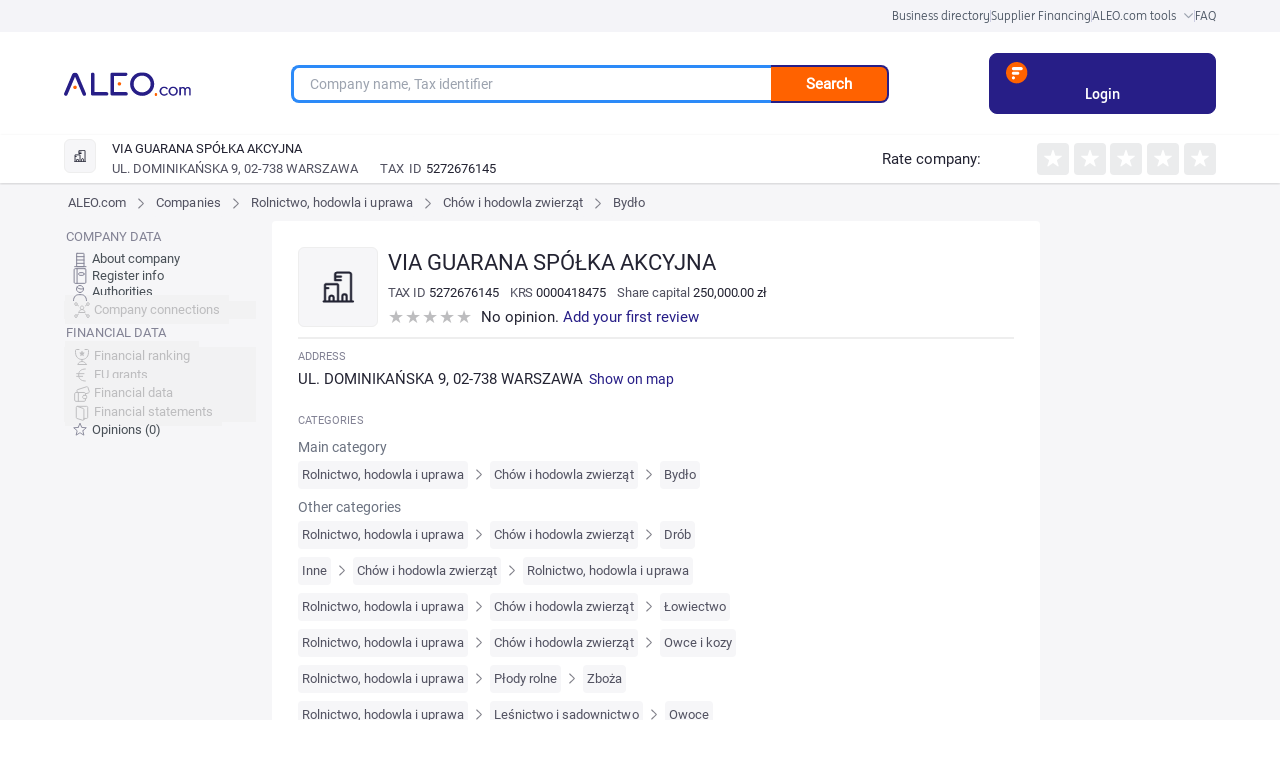

--- FILE ---
content_type: text/html; charset=utf-8
request_url: https://aleo.com/int/company/via-guarana-sa-warszawa
body_size: 31041
content:
<!DOCTYPE html><html lang="en" dir="ltr" data-critters-container><head>
  <meta charset="utf-8">
  <title>Company VIA GUARANA SPÓŁKA AKCYJNA, WARSZAWA - NIP, KRS, REGON, opinions, authorities, connections - Data fetched from KRS - Bydło | ALEO.com</title>
  <base href="/int/">
  <meta name="viewport" content="width=device-width, initial-scale=1">
  <link rel="icon" type="image/x-icon" href="assets/favicon.ico">
  <script src="https://code.jquery.com/jquery-3.6.0.min.js" integrity="sha256-/xUj+3OJU5yExlq6GSYGSHk7tPXikynS7ogEvDej/m4=" crossorigin="anonymous" defer></script>
<link rel="stylesheet" href="ng/styles-7JDKO62N.css"><meta name="description" content="Check NIP, REGON and KRS of the VIA GUARANA SPÓŁKA AKCYJNA company. See the customers' opinions. Get to know the connections between companies. Data is fetched from KRS register."><meta name="keywords" content="VIA GUARANA SPÓŁKA AKCYJNA, company profile, contact, address, phone number, NIP, REGON, KRS, financial statements, profit, loss, management report, data from KRS, data fetched from KRS"><meta name="og:title" content="Company VIA GUARANA SPÓŁKA AKCYJNA, WARSZAWA - NIP, KRS, REGON, opinions, authorities, connections - Data fetched from KRS - Bydło | ALEO.com"><meta name="og:description" content="Check NIP, REGON and KRS of the VIA GUARANA SPÓŁKA AKCYJNA company. See the customers' opinions. Get to know the connections between companies. Data is fetched from KRS register."><meta name="google-site-verification" content="Uitqte8xfR4GNCnlsEqtCd5By2rEtWcFBw34NediDUk"><meta name="og:image" content="https://aleo.com/_fileserver/item/13443/Aleo-logo-og-fb.png"><style ng-app-id="ng">.header[_ngcontent-ng-c2154619148]{z-index:999;margin-left:auto;margin-right:auto;width:100%!important;max-width:1440px;--tw-bg-opacity: 1;background-color:rgb(255 255 255 / var(--tw-bg-opacity, 1))}@media (min-width: 768px){.header[_ngcontent-ng-c2154619148]{padding-left:3rem!important;padding-right:3rem!important}}@media (min-width: 1024px){.header[_ngcontent-ng-c2154619148]{padding-left:5rem!important;padding-right:5rem!important}}@media (min-width: 1280px){.header[_ngcontent-ng-c2154619148]{padding-left:8rem!important;padding-right:8rem!important}}.header__bar[_ngcontent-ng-c2154619148]{display:flex;width:100%;align-items:center;justify-content:space-between;padding-top:21px;padding-bottom:21px}.header__logo_img[_ngcontent-ng-c2154619148]{z-index:3;display:inline-block;max-width:initial;padding-left:1rem}@media (min-width: 768px){.header__logo_img[_ngcontent-ng-c2154619148]{padding-left:0}}.header__main[_ngcontent-ng-c2154619148]{width:100%;align-items:center;justify-content:center}.header__main_mobile_search_icon[_ngcontent-ng-c2154619148]{position:absolute;top:.625rem;margin-top:.375rem;cursor:pointer;padding-right:1rem;font-size:3rem!important;line-height:1!important;--tw-text-opacity: 1;color:rgb(255 98 0 / var(--tw-text-opacity, 1))}.header__main_mobile-searchbox[_ngcontent-ng-c2154619148]{padding:1rem 2rem}@media (min-width: 768px){.header__main_mobile-searchbox[_ngcontent-ng-c2154619148]{display:none}}.header__main_mobile[_ngcontent-ng-c2154619148]{display:block;text-align:right}@media (min-width: 768px){.header__main_mobile[_ngcontent-ng-c2154619148]{display:none}}.header__main_search[_ngcontent-ng-c2154619148]{display:none}@media (min-width: 768px){.header__main_search[_ngcontent-ng-c2154619148]{display:block}}.header_toolbox__container[_ngcontent-ng-c2154619148]{z-index:999;display:none;width:100%;align-items:center;justify-content:center;padding-top:1rem;padding-bottom:1rem}@media (min-width: 768px){.header_toolbox__container[_ngcontent-ng-c2154619148]{margin-left:2rem;margin-right:2rem;display:flex;font-size:1.5rem!important;line-height:2rem!important}}@media (min-width: 1024px){.header_toolbox__container[_ngcontent-ng-c2154619148]{font-size:1.875rem!important;line-height:2.25rem!important}}@media (min-width: 1280px){.header_toolbox__container[_ngcontent-ng-c2154619148]{margin-left:0}}.header_toolbox__menu[_ngcontent-ng-c2154619148]{margin-bottom:0;display:flex;width:91.666667%;list-style-type:none;flex-wrap:nowrap;align-items:center;justify-content:space-between}@media (min-width: 1024px){.header_toolbox__menu[_ngcontent-ng-c2154619148]{width:90%}}@media (min-width: 1536px){.header_toolbox__menu[_ngcontent-ng-c2154619148]{width:80%}}.header_toolbox__menu-item[_ngcontent-ng-c2154619148]{display:inline-flex;text-align:center}@media (min-width: 1024px){.header_toolbox__menu-item[_ngcontent-ng-c2154619148]{white-space:nowrap}}.header_toolbox__menu-item-icon[_ngcontent-ng-c2154619148]{margin-left:.5rem;display:inline-block;align-self:center}.header_toolbox__menu-item-icon--expanded[_ngcontent-ng-c2154619148]{--tw-rotate: 180deg;transform:translate(var(--tw-translate-x),var(--tw-translate-y)) rotate(var(--tw-rotate)) skew(var(--tw-skew-x)) skewY(var(--tw-skew-y)) scaleX(var(--tw-scale-x)) scaleY(var(--tw-scale-y))}.header_toolbox__menu-link[_ngcontent-ng-c2154619148]{max-width:fit-content;text-align:center;font-family:Roboto,sans-serif,system-ui;font-size:1.75rem;font-weight:400;line-height:2.5rem;--tw-text-opacity: 1;color:rgb(35 35 50 / var(--tw-text-opacity, 1))}@media (min-width: 768px){.header_toolbox__menu-link[_ngcontent-ng-c2154619148]{font-size:1.5rem!important;line-height:2rem!important}}@media (min-width: 1280px){.header_toolbox__menu-link[_ngcontent-ng-c2154619148]{font-size:1.875rem!important;line-height:2.25rem!important}}.header_toolbox__menu-link[_ngcontent-ng-c2154619148]:hover{--tw-text-opacity: 1;color:rgb(39 30 135 / var(--tw-text-opacity, 1))}.header_toolbox__expanded[_ngcontent-ng-c2154619148], .header_toolbox__publications_expanded[_ngcontent-ng-c2154619148]{margin-left:auto;margin-right:auto;display:flex;align-items:center;justify-content:center;overflow:hidden;--tw-bg-opacity: 1;background-color:rgb(229 229 235 / var(--tw-bg-opacity, 1));--tw-shadow: inset 0 17px 20px -27px rgba(25,25,43,.21);--tw-shadow-colored: inset 0 17px 20px -27px var(--tw-shadow-color);box-shadow:var(--tw-ring-offset-shadow, 0 0 #0000),var(--tw-ring-shadow, 0 0 #0000),var(--tw-shadow)}.header_toolbox__expanded--hidden[_ngcontent-ng-c2154619148]{height:0px;padding:0}.header_toolbox__expanded__menu[_ngcontent-ng-c2154619148], .header_toolbox__publications_expanded__menu[_ngcontent-ng-c2154619148]{margin:0;display:flex;width:100%;list-style-type:none;flex-wrap:wrap;padding:0}@media (min-width: 1280px){.header_toolbox__expanded__menu[_ngcontent-ng-c2154619148], .header_toolbox__publications_expanded__menu[_ngcontent-ng-c2154619148]{width:90%}}@media (min-width: 1536px){.header_toolbox__expanded__menu[_ngcontent-ng-c2154619148], .header_toolbox__publications_expanded__menu[_ngcontent-ng-c2154619148]{width:80%}}.header_toolbox__expanded__item[_ngcontent-ng-c2154619148], .header_toolbox__expanded__publications_item[_ngcontent-ng-c2154619148]{margin:auto;display:flex;flex-basis:25%;flex-wrap:nowrap;align-items:center;padding:1.25rem 1.25rem 1.25rem 2.5rem}.header_toolbox__expanded__item[_ngcontent-ng-c2154619148]:nth-child(-n+3), .header_toolbox__expanded__publications_item[_ngcontent-ng-c2154619148]:nth-child(-n+3){border-right-width:2px;border-style:solid;--tw-border-opacity: 1;border-color:rgb(235 236 237 / var(--tw-border-opacity, 1))}.header_toolbox__expanded__item__link[_ngcontent-ng-c2154619148]{display:flex;align-items:center;font-family:Roboto,sans-serif,system-ui;font-size:13px;font-size:1.5rem!important;line-height:2rem!important;font-weight:400;--tw-text-opacity: 1;color:rgb(35 35 50 / var(--tw-text-opacity, 1))}@media (min-width: 1024px){.header_toolbox__expanded__item__link[_ngcontent-ng-c2154619148]{font-size:1.875rem!important;line-height:2.25rem!important}}.header_toolbox__expanded__item__icon[_ngcontent-ng-c2154619148]{margin-right:2rem}.header_toolbox__expanded__publications_item[_ngcontent-ng-c2154619148]{flex-basis:25%}.header_toolbox__publications_expanded[_ngcontent-ng-c2154619148]{display:flex;align-items:center;justify-content:center}.header_toolbox__publications_expanded__menu[_ngcontent-ng-c2154619148]{width:100%}@media (min-width: 1280px){.header_toolbox__publications_expanded__menu[_ngcontent-ng-c2154619148]{width:90%}}@media (min-width: 1536px){.header_toolbox__publications_expanded__menu[_ngcontent-ng-c2154619148]{width:80%}}.company-search__fixed[_ngcontent-ng-c2154619148]{width:100%;align-items:center}.company-search__fixed[_ngcontent-ng-c2154619148] > [_ngcontent-ng-c2154619148]:not([hidden]) ~ [_ngcontent-ng-c2154619148]:not([hidden]){--tw-space-x-reverse: 0;margin-right:calc(1rem * var(--tw-space-x-reverse));margin-left:calc(1rem * calc(1 - var(--tw-space-x-reverse)))}.company-search__fixed[_ngcontent-ng-c2154619148]{border-top-width:1px;border-bottom-width:1px;padding-top:0;padding-bottom:0}@media (min-width: 768px){.company-search__fixed[_ngcontent-ng-c2154619148]{margin-top:0;margin-left:0;display:flex;padding-top:1.5rem;padding-bottom:1.5rem}}</style><style ng-app-id="ng">[_nghost-ng-c3931362678]     .p-toast{width:inherit;max-width:780px;opacity:.9}[_nghost-ng-c3931362678]     .p-toast .p-toast-message{box-shadow:0 2px 4px -1px #0003,0 4px 5px #00000024,0 1px 10px #0000001f;margin-left:0;margin-right:0;margin-top:0;margin-bottom:1rem;border-radius:.375rem}[_nghost-ng-c3931362678]     .p-toast .p-toast-message .p-toast-message-content{padding:1rem}[_nghost-ng-c3931362678]     .p-toast .p-toast-message .p-toast-message-content .p-toast-message-text{margin-top:0;margin-bottom:0;margin-right:0;margin-left:1rem}[_nghost-ng-c3931362678]     .p-toast .p-toast-message .p-toast-message-content .p-toast-message-icon{font-size:2rem}[_nghost-ng-c3931362678]     .p-toast .p-toast-message .p-toast-message-content .p-toast-summary{font-weight:700}[_nghost-ng-c3931362678]     .p-toast .p-toast-message .p-toast-message-content .p-toast-detail{margin-left:0;margin-right:0;margin-top:.5rem;margin-bottom:0}[_nghost-ng-c3931362678]     .p-toast .p-toast-message .p-toast-icon-close{transition:background-color .2s,color .2s,box-shadow .2s;height:2rem;border-radius:50%;background-color:transparent;padding-left:1rem}[_nghost-ng-c3931362678]     .p-toast .p-toast-message .p-toast-icon-close:hover{--tw-bg-opacity: 1;background-color:rgb(255 255 255 / var(--tw-bg-opacity, 1));opacity:.3}[_nghost-ng-c3931362678]     .p-toast .p-toast-message .p-toast-icon-close:focus{box-shadow:0 0 0 .2rem #a6d5fa;outline-width:0px;outline-offset:0px}[_nghost-ng-c3931362678]     .p-toast .p-toast-message.p-toast-message-info{border-radius:1rem;border-width:1px;border-style:solid;--tw-border-opacity: 1;border-color:rgb(8 145 207 / var(--tw-border-opacity, 1));--tw-bg-opacity: 1;background-color:rgb(179 229 252 / var(--tw-bg-opacity, 1));--tw-text-opacity: 1;color:rgb(4 72 104 / var(--tw-text-opacity, 1))}[_nghost-ng-c3931362678]     .p-toast .p-toast-message.p-toast-message-info .p-toast-message-icon, [_nghost-ng-c3931362678]     .p-toast .p-toast-message.p-toast-message-info .p-toast-icon-close{--tw-text-opacity: 1;color:rgb(4 72 104 / var(--tw-text-opacity, 1))}[_nghost-ng-c3931362678]     .p-toast .p-toast-message.p-toast-message-success{border-radius:1rem;border-width:1px;border-style:solid;--tw-border-opacity: 1;border-color:rgb(67 148 70 / var(--tw-border-opacity, 1));--tw-bg-opacity: 1;background-color:rgb(200 230 201 / var(--tw-bg-opacity, 1))}[_nghost-ng-c3931362678]     .p-toast .p-toast-message.p-toast-message-warn{border-radius:1rem;border-width:1px;border-style:solid;--tw-border-opacity: 1;border-color:rgb(233 165 40 / var(--tw-border-opacity, 1));--tw-bg-opacity: 1;background-color:rgb(255 236 179 / var(--tw-bg-opacity, 1));--tw-text-opacity: 1;color:rgb(133 77 14 / var(--tw-text-opacity, 1))}[_nghost-ng-c3931362678]     .p-toast .p-toast-message.p-toast-message-warn .p-toast-message-icon, [_nghost-ng-c3931362678]     .p-toast .p-toast-message.p-toast-message-warn .p-toast-icon-close{--tw-text-opacity: 1;color:rgb(133 77 14 / var(--tw-text-opacity, 1))}[_nghost-ng-c3931362678]     .p-toast .p-toast-message.p-toast-message-error{border-radius:1rem;border-width:1px;border-style:solid;--tw-border-opacity: 1;border-color:rgb(246 204 207 / var(--tw-border-opacity, 1));--tw-bg-opacity: 1;background-color:rgb(255 247 245 / var(--tw-bg-opacity, 1));--tw-text-opacity: 1;color:rgb(218 30 40 / var(--tw-text-opacity, 1))}[_nghost-ng-c3931362678]     .p-toast .p-toast-message.p-toast-message-error .p-toast-message-icon, [_nghost-ng-c3931362678]     .p-toast .p-toast-message.p-toast-message-error .p-toast-icon-close{--tw-text-opacity: 1;color:rgb(218 30 40 / var(--tw-text-opacity, 1))}</style><style ng-app-id="ng">.footer[_ngcontent-ng-c3555196553]{position:relative;width:auto;--tw-bg-opacity: 1;background-color:rgb(39 30 135 / var(--tw-bg-opacity, 1));padding:4rem;font-size:1.75rem;--tw-text-opacity: 1;color:rgb(255 255 255 / var(--tw-text-opacity, 1))}@media (min-width: 1024px){.footer[_ngcontent-ng-c3555196553]{padding:4rem 9rem}}@media (max-width: 768px){.footer[_ngcontent-ng-c3555196553]{padding:30px}}.footer__links[_ngcontent-ng-c3555196553]{display:flex;list-style-type:none;flex-wrap:wrap;padding-left:0}@media (max-width: 768px){.footer__links[_ngcontent-ng-c3555196553]{flex-direction:column;align-items:center;justify-content:center}.footer__link-item[_ngcontent-ng-c3555196553]{margin-bottom:1.5rem}}.footer__link[_ngcontent-ng-c3555196553]{margin-right:3.5rem;white-space:nowrap;font-size:1.875rem;--tw-text-opacity: 1;color:rgb(255 255 255 / var(--tw-text-opacity, 1))}@media (min-width: 768px){.footer__link[_ngcontent-ng-c3555196553]{font-size:1.5rem}}@media (min-width: 1024px){.footer__link[_ngcontent-ng-c3555196553]{font-size:1.875rem}}@media (max-width: 768px){.footer__link[_ngcontent-ng-c3555196553]{margin-right:0}}.footer__social[_ngcontent-ng-c3555196553]{margin-top:3rem!important;display:flex;align-items:center;justify-content:flex-start}@media (min-width: 1280px){.footer__social[_ngcontent-ng-c3555196553]{margin-right:.75rem;margin-top:.75rem;justify-content:flex-end}}@media (max-width: 768px){.footer__social[_ngcontent-ng-c3555196553]{justify-content:center}}.footer__social-icon__facebook[_ngcontent-ng-c3555196553]{margin-left:2.5rem;margin-right:2.5rem;height:29px;width:2rem;fill:#fff}.footer__social-icon__youtube[_ngcontent-ng-c3555196553]{margin-left:2.5rem;margin-right:2.5rem;height:27px;width:39px;fill:#fff}.footer__social-icon__linkedin[_ngcontent-ng-c3555196553]{margin-left:2.5rem;margin-right:2.5rem;height:30px;width:30px;fill:#fff}.footer__social-icon__twitter[_ngcontent-ng-c3555196553]{margin-left:2.5rem;margin-right:2.5rem;height:3rem;width:30px;fill:#fff}.footer__copyright[_ngcontent-ng-c3555196553]{margin-top:1.5rem;display:flex;align-items:flex-end;padding-left:0;--tw-text-opacity: 1;color:rgb(255 255 255 / var(--tw-text-opacity, 1))}@media (max-width: 768px){.footer__copyright[_ngcontent-ng-c3555196553]{flex-direction:column;align-items:center;justify-content:center}}.footer__copyright-icon[_ngcontent-ng-c3555196553]{margin-left:1.25rem;display:flex;height:3rem;align-items:center;justify-content:center}@media (max-width: 768px){.footer__copyright-icon[_ngcontent-ng-c3555196553]{justify-content:center}}.footer__copyright-text[_ngcontent-ng-c3555196553]{display:inline-block;align-items:center;justify-content:center;line-height:1}@media (max-width: 768px){.footer__copyright-text[_ngcontent-ng-c3555196553]{margin-top:1.25rem;margin-bottom:1.25rem;justify-content:center;text-align:center}}.footer__contact[_ngcontent-ng-c3555196553]{text-align:right}@media (max-width: 768px){.footer__contact[_ngcontent-ng-c3555196553]{margin-bottom:1.25rem;justify-content:center;text-align:center}}.footer__contact[_ngcontent-ng-c3555196553]   p[_ngcontent-ng-c3555196553]{margin:0}.footer__info-container[_ngcontent-ng-c3555196553]{margin-top:1.25rem;display:flex;align-items:center;justify-content:flex-end}@media (max-width: 768px){.footer__info-container[_ngcontent-ng-c3555196553]{justify-content:center}}.footer__email-link[_ngcontent-ng-c3555196553]{margin-left:1.25rem;--tw-text-opacity: 1;color:rgb(255 98 0 / var(--tw-text-opacity, 1))}.footer__social-icons[_ngcontent-ng-c3555196553]{display:flex;align-items:center;justify-content:flex-end}.footer-row[_ngcontent-ng-c3555196553]{display:flex;justify-content:space-between}@media (max-width: 768px){.footer-row[_ngcontent-ng-c3555196553]{flex-direction:column}}.footer-container[_ngcontent-ng-c3555196553]{margin-left:auto;margin-right:auto;max-width:1440px}</style><style ng-app-id="ng">.user-action[_ngcontent-ng-c823023278]{display:flex;align-items:center;justify-content:center}.user-action[_ngcontent-ng-c823023278] > [_ngcontent-ng-c823023278]:not([hidden]) ~ [_ngcontent-ng-c823023278]:not([hidden]){--tw-space-x-reverse: 0;margin-right:calc(1.5rem * var(--tw-space-x-reverse));margin-left:calc(1.5rem * calc(1 - var(--tw-space-x-reverse)))}.user-panel[_ngcontent-ng-c823023278]{position:relative;display:flex;height:4rem;align-items:center}.user-panel[_ngcontent-ng-c823023278] > [_ngcontent-ng-c823023278]:not([hidden]) ~ [_ngcontent-ng-c823023278]:not([hidden]){--tw-space-x-reverse: 0;margin-right:calc(1.5rem * var(--tw-space-x-reverse));margin-left:calc(1.5rem * calc(1 - var(--tw-space-x-reverse)))}.user-panel[_ngcontent-ng-c823023278]{padding-left:2rem}.user-panel__user-panel-icon[_ngcontent-ng-c823023278]{z-index:100;margin-top:0;margin-bottom:0;margin-left:2rem;margin-right:2rem;cursor:pointer}.login-button[_ngcontent-ng-c823023278]{cursor:pointer;--tw-text-opacity: 1;color:rgb(39 30 135 / var(--tw-text-opacity, 1))}@media (min-width: 768px){.login-button[_ngcontent-ng-c823023278]{font-size:1.5rem!important;line-height:2rem!important}}@media (min-width: 1280px){.login-button[_ngcontent-ng-c823023278]{font-size:1.875rem!important;line-height:2.25rem!important}}@media (min-width: 1536px){.login-button[_ngcontent-ng-c823023278]{font-size:2.25rem!important;line-height:2.5rem!important}}</style><style ng-app-id="ng">@layer primeng{.p-toast{position:fixed;width:25rem}.p-toast-message{overflow:hidden}.p-toast-message-content{display:flex;align-items:flex-start}.p-toast-message-text{flex:1 1 auto}.p-toast-top-right{top:20px;right:20px}.p-toast-top-left{top:20px;left:20px}.p-toast-bottom-left{bottom:20px;left:20px}.p-toast-bottom-right{bottom:20px;right:20px}.p-toast-top-center{top:20px;left:50%;transform:translate(-50%)}.p-toast-bottom-center{bottom:20px;left:50%;transform:translate(-50%)}.p-toast-center{left:50%;top:50%;min-width:20vw;transform:translate(-50%,-50%)}.p-toast-icon-close{display:flex;align-items:center;justify-content:center;overflow:hidden;position:relative;flex:none}.p-toast-icon-close.p-link{cursor:pointer}}
</style><style ng-app-id="ng">.change-lang-element[_ngcontent-ng-c1056493462]{cursor:pointer;font-size:1.875rem;font-weight:700}@media (min-width: 768px){.change-lang-element[_ngcontent-ng-c1056493462]{font-size:1.5rem}}@media (min-width: 1024px){.change-lang-element[_ngcontent-ng-c1056493462]{font-size:1.875rem}}</style><style ng-app-id="ng">@media (min-width: 640px){.searchbox[_ngcontent-ng-c1961667788]{width:100%!important}}@media (min-width: 768px){.searchbox[_ngcontent-ng-c1961667788]{width:700px}}@media (max-width: 767px){.searchbox[_ngcontent-ng-c1961667788]{width:100%!important}}.searchbox__container[_ngcontent-ng-c1961667788]{height:38px;position:relative;margin:0 auto;display:flex;width:80%!important}@media (min-width: 1024px){.searchbox__container[_ngcontent-ng-c1961667788]{width:75%!important}}.searchbox__input[_ngcontent-ng-c1961667788]{width:100%;border-top-left-radius:1rem;border-bottom-left-radius:1rem;border-width:2px;border-right-width:0px;border-style:solid;--tw-border-opacity: 1;border-color:rgb(39 30 135 / var(--tw-border-opacity, 1));padding:1rem 2rem;font-size:1.75rem}.searchbox[_ngcontent-ng-c1961667788]   input[_ngcontent-ng-c1961667788]:focus, .searchbox[_ngcontent-ng-c1961667788]   input[_ngcontent-ng-c1961667788]:hover{border-width:3px;border-right-width:0px;--tw-border-opacity: 1;border-color:rgb(44 138 248 / var(--tw-border-opacity, 1));outline:2px solid transparent;outline-offset:2px}.searchbox__button[_ngcontent-ng-c1961667788]{width:25%;cursor:pointer;border-top-right-radius:1rem;border-bottom-right-radius:1rem;border-width:2px;border-left-width:0px;border-style:solid;--tw-border-opacity: 1;border-color:rgb(39 30 135 / var(--tw-border-opacity, 1));--tw-bg-opacity: 1;background-color:rgb(255 98 0 / var(--tw-bg-opacity, 1));padding:0;font-weight:700;--tw-text-opacity: 1;color:rgb(255 255 255 / var(--tw-text-opacity, 1))}.searchbox__suggestions[_ngcontent-ng-c1961667788]{position:absolute;top:8rem;left:0;right:20rem;z-index:10;border-radius:.75rem;border-width:2px;border-style:solid;--tw-border-opacity: 1;border-color:rgb(255 98 0 / var(--tw-border-opacity, 1));--tw-bg-opacity: 1;background-color:rgb(255 255 255 / var(--tw-bg-opacity, 1));padding:3rem}.searchbox__suggestions[_ngcontent-ng-c1961667788]:before{position:absolute;top:-2.75rem;left:3rem;border-width:11px;content:var(--tw-content);--tw-border-opacity: 1;border-bottom-color:rgb(255 98 0 / var(--tw-border-opacity, 1))}.searchbox__suggestions[_ngcontent-ng-c1961667788]:after{top:-2.25rem;left:1.5rem;border-width:10px;content:var(--tw-content);--tw-border-opacity: 1;border-bottom-color:rgb(255 255 255 / var(--tw-border-opacity, 1))}@media (max-width: 992px){.searchbox__suggestions[_ngcontent-ng-c1961667788]{right:0}}.searchbox__suggestions[_ngcontent-ng-c1961667788]:before, .searchbox__suggestions[_ngcontent-ng-c1961667788]:after{position:absolute;height:0px;width:0px;border-style:solid;border-color:transparent;--tw-content: "";content:var(--tw-content)}.searchbox__suggestions-container[_ngcontent-ng-c1961667788]{height:auto;max-height:500px;overflow:auto}.searchbox__suggestion-section[_ngcontent-ng-c1961667788]{margin-top:1rem;margin-bottom:1rem;margin-left:0;margin-right:0}.searchbox__suggestion-title[_ngcontent-ng-c1961667788]{display:block;font-size:2.25rem;font-weight:500;--tw-text-opacity: 1;color:rgb(0 0 0 / var(--tw-text-opacity, 1))}.searchbox__suggestion-counter[_ngcontent-ng-c1961667788]{margin-left:.5rem;--tw-text-opacity: 1;color:rgb(74 74 74 / var(--tw-text-opacity, 1))}.searchbox__suggestion[_ngcontent-ng-c1961667788]{margin:2.5rem;font-size:15px}.searchbox__suggestion-link[_ngcontent-ng-c1961667788]{--tw-text-opacity: 1;color:rgb(39 30 135 / var(--tw-text-opacity, 1))}.searchbox__suggestion-link[_ngcontent-ng-c1961667788]   .company-nip[_ngcontent-ng-c1961667788]{--tw-text-opacity: 1;color:rgb(74 74 74 / var(--tw-text-opacity, 1))}.searchbox__suggestion-info[_ngcontent-ng-c1961667788]{margin-left:.5rem;display:inline-flex;--tw-text-opacity: 1;color:rgb(181 181 181 / var(--tw-text-opacity, 1))}.searchbox__authority_type[_ngcontent-ng-c1961667788]{display:inline-flex;padding-right:.625rem;font-size:1.7rem;--tw-text-opacity: 1;color:rgb(181 181 181 / var(--tw-text-opacity, 1))}.searchbox__authority_full_name[_ngcontent-ng-c1961667788]{display:inline-flex;font-size:1.7rem;text-transform:uppercase;--tw-text-opacity: 1;color:rgb(74 74 74 / var(--tw-text-opacity, 1))}.searchbox__authority_description[_ngcontent-ng-c1961667788]{margin-left:.625rem}</style><style ng-app-id="ng">.fixed[_ngcontent-ng-c1230700670]{top:0;z-index:10}.empty-side[_ngcontent-ng-c1230700670], .empty-side-content[_ngcontent-ng-c1230700670]{@appy w-full min-h-px float-left;}.profile-side-menu[_ngcontent-ng-c1230700670]{margin-left:83px;height:500px;align-items:center;justify-content:center;overflow:hidden}.mobile-bottom-menu[_ngcontent-ng-c1230700670]{display:none}@media (max-width: 992px){.mobile-bottom-menu[_ngcontent-ng-c1230700670]{position:fixed;bottom:0;display:flex;width:100%;top:0;z-index:10}}.menu-icon[_ngcontent-ng-c1230700670], [_nghost-ng-c1230700670]     .company-opinions:before, [_nghost-ng-c1230700670]     .financial-documents:before, [_nghost-ng-c1230700670]     .financial-indicators:before, [_nghost-ng-c1230700670]     .financial-grants:before, [_nghost-ng-c1230700670]     .financial-ranking:before, [_nghost-ng-c1230700670]     .company-connections:before, [_nghost-ng-c1230700670]     .company-authorities:before, [_nghost-ng-c1230700670]     .company-registry-data:before, [_nghost-ng-c1230700670]     .company-main-info:before{--webkit-backface-visibility: hidden;display:inline-block;height:2rem;width:2rem;background-size:contain;vertical-align:middle;--tw-content: "";content:var(--tw-content)}[_nghost-ng-c1230700670]     .label{font-size:11px;font-weight:500;text-transform:uppercase;line-height:2rem;letter-spacing:.01em;--tw-text-opacity: 1;color:rgb(131 131 149 / var(--tw-text-opacity, 1));font-feature-settings:"pnum" on,"lnum" on}[_nghost-ng-c1230700670]     .label__title{float:left;margin-bottom:.5rem;width:100%}[_nghost-ng-c1230700670]     .section{margin-bottom:2rem}[_nghost-ng-c1230700670]     .section-title{margin-bottom:4rem;white-space:normal;font-size:2.5rem;font-weight:400}@media (max-width: 539px){[_nghost-ng-c1230700670]     .section-title{margin-top:1rem}}[_nghost-ng-c1230700670]     .company-main-info:before{background-image:url("ng/media/company-main-info-VN6B6FMY.svg");background-repeat:no-repeat}[_nghost-ng-c1230700670]     .company-registry-data:before{background-image:url("ng/media/company-registry-data-GZAVON65.svg");background-repeat:no-repeat}[_nghost-ng-c1230700670]     .company-authorities:before{background-image:url("ng/media/company-authorities-YP74E5DT.svg");background-repeat:no-repeat}[_nghost-ng-c1230700670]     .company-connections:before{background-image:url("ng/media/company-connections-TDX6SZOG.svg");background-repeat:no-repeat}[_nghost-ng-c1230700670]     .financial-ranking:before{background-image:url("ng/media/financial-ranking-IKRPCTRG.svg");background-repeat:no-repeat}[_nghost-ng-c1230700670]     .financial-grants:before{background-image:url("ng/media/financial-grants-GD5LRVJA.svg");background-repeat:no-repeat}[_nghost-ng-c1230700670]     .financial-indicators:before{background-image:url("ng/media/financial-indicators-XQJDOBWX.svg");background-repeat:no-repeat}[_nghost-ng-c1230700670]     .financial-documents:before{background-image:url("ng/media/financial-documents-Q45L6AYP.svg");background-repeat:no-repeat}[_nghost-ng-c1230700670]     .company-opinions:before{background-image:url("ng/media/company-opinions-KUEGUZYI.svg");background-repeat:no-repeat}[_nghost-ng-c1230700670]     .p-checkbox{height:2.5rem;width:2.5rem;font-size:1.75rem;--tw-text-opacity: 1;color:rgb(255 255 255 / var(--tw-text-opacity, 1));transition-duration:.2s}[_nghost-ng-c1230700670]     .p-checkbox .p-checkbox-box{height:2.5rem;width:2.5rem;border-radius:.5rem;border-width:2px;border-style:solid;--tw-border-opacity: 1;border-color:rgb(206 212 218 / var(--tw-border-opacity, 1));--tw-bg-opacity: 1;background-color:rgb(255 255 255 / var(--tw-bg-opacity, 1));--tw-text-opacity: 1;color:rgb(255 98 0 / var(--tw-text-opacity, 1));transition:background-color .2s,color .2s,border-color .2s,box-shadow .2s}.company-profile-header-container[_ngcontent-ng-c1230700670]{box-shadow:0 1px 3px #0000001a,0 1px 2px #0000000f;display:none;width:100%;--tw-bg-opacity: 1;background-color:rgb(255 255 255 / var(--tw-bg-opacity, 1))}@media (min-width: 768px){.company-profile-header-container[_ngcontent-ng-c1230700670]{display:block}}.company-profile-data-container[_ngcontent-ng-c1230700670]{margin-left:auto;margin-right:auto;display:flex;width:100%;max-width:1440px;flex-wrap:wrap;--tw-bg-opacity: 1;background-color:rgb(246 246 248 / var(--tw-bg-opacity, 1))}@media (min-width: 768px){.company-profile-data-container[_ngcontent-ng-c1230700670]{padding-left:3rem;padding-right:3rem}}@media (min-width: 1024px){.company-profile-data-container[_ngcontent-ng-c1230700670]{padding-left:5rem;padding-right:5rem}}@media (min-width: 1280px){.company-profile-data-container[_ngcontent-ng-c1230700670]{padding-left:8rem;padding-right:8rem}}.company-profile-menu-tab[_ngcontent-ng-c1230700670]{position:sticky;bottom:0!important;z-index:10;display:block;width:100vw;--tw-shadow: 0 4px 6px 4px rgba(0, 0, 0, .1), 0 2px 4px 4px rgba(0, 0, 0, .06);--tw-shadow-colored: 0 4px 6px 4px var(--tw-shadow-color), 0 2px 4px 4px var(--tw-shadow-color);box-shadow:var(--tw-ring-offset-shadow, 0 0 #0000),var(--tw-ring-shadow, 0 0 #0000),var(--tw-shadow)}@media (min-width: 768px){.company-profile-menu-tab[_ngcontent-ng-c1230700670]{display:none}}.company-profile-data-menu-container[_ngcontent-ng-c1230700670]{display:none;font-size:1.25rem;line-height:1.75rem}@media (min-width: 768px){.company-profile-data-menu-container[_ngcontent-ng-c1230700670]{display:block;width:20%}}@media (min-width: 1024px){.company-profile-data-menu-container[_ngcontent-ng-c1230700670]{font-size:13px;line-height:20px}}@media (min-width: 1280px){.company-profile-data-menu-container[_ngcontent-ng-c1230700670]{width:16.666667%}}.company-profile-data-router-container[_ngcontent-ng-c1230700670]{width:100vw;overflow-x:hidden}@media (min-width: 768px){.company-profile-data-router-container[_ngcontent-ng-c1230700670]{width:75%}}@media (min-width: 1024px){.company-profile-data-router-container[_ngcontent-ng-c1230700670]{width:66.666667%}}[_nghost-ng-c1230700670]     .custom-scrolltop{height:5rem;width:5rem;border-radius:.5rem;--tw-bg-opacity: 1;background-color:rgb(255 98 0 / var(--tw-bg-opacity, 1));--tw-text-opacity: 1;color:rgb(255 255 255 / var(--tw-text-opacity, 1))}[_nghost-ng-c1230700670]     .custom-scrolltop:hover{border-width:1px;border-style:solid;--tw-border-opacity: 1;border-color:rgb(255 98 0 / var(--tw-border-opacity, 1));--tw-bg-opacity: 1;background-color:rgb(255 255 255 / var(--tw-bg-opacity, 1));--tw-text-opacity: 1;color:rgb(255 98 0 / var(--tw-text-opacity, 1))}[_nghost-ng-c1230700670]     .custom-scrolltop:hover .p-scrolltop-icon{--tw-text-opacity: 1;color:rgb(255 98 0 / var(--tw-text-opacity, 1))}</style><style ng-app-id="ng">.company-header[_ngcontent-ng-c2716071053]{margin-left:auto;margin-right:auto;margin-top:0;margin-bottom:.25rem;display:flex;width:100%;max-width:1440px;justify-content:space-between;--tw-bg-opacity: 1;background-color:rgb(255 255 255 / var(--tw-bg-opacity, 1))}@media (min-width: 768px){.company-header[_ngcontent-ng-c2716071053]{padding-left:3rem;padding-right:3rem}}@media (min-width: 1024px){.company-header[_ngcontent-ng-c2716071053]{padding-left:5rem;padding-right:5rem}}@media (min-width: 1280px){.company-header[_ngcontent-ng-c2716071053]{padding-left:8rem;padding-right:8rem}}.company-logo[_ngcontent-ng-c2716071053]{box-sizing:content-box;display:flex;height:5rem;width:5rem;align-items:center;justify-content:center;border-radius:.75rem;border-width:1px;border-style:solid;--tw-border-opacity: 1;border-color:rgb(238 238 238 / var(--tw-border-opacity, 1));--tw-bg-opacity: 1;background-color:rgb(246 246 248 / var(--tw-bg-opacity, 1));object-position:left;font-size:1.625rem;font-weight:300}@media (min-width: 1024px){.company-logo[_ngcontent-ng-c2716071053]{height:4rem;width:4rem}}.company-info[_ngcontent-ng-c2716071053]{margin-top:.5rem;margin-bottom:.5rem;display:flex;width:50%}.company-info[_ngcontent-ng-c2716071053] > [_ngcontent-ng-c2716071053]:not([hidden]) ~ [_ngcontent-ng-c2716071053]:not([hidden]){--tw-space-x-reverse: 0;margin-right:calc(2rem * var(--tw-space-x-reverse));margin-left:calc(2rem * calc(1 - var(--tw-space-x-reverse)))}@media (min-width: 1024px){.company-info[_ngcontent-ng-c2716071053]{width:66.666667%}}.company-info__data[_ngcontent-ng-c2716071053]{display:flex;width:100%;flex-wrap:wrap;align-self:center;font-size:1.625rem}.company-info__data_address[_ngcontent-ng-c2716071053]{display:flex;width:100%;flex-wrap:wrap}@media (min-width: 1024px){.company-info__data_address[_ngcontent-ng-c2716071053]{flex-wrap:nowrap}}.company-info__data_taxId[_ngcontent-ng-c2716071053], .company-info__data_phone[_ngcontent-ng-c2716071053]{display:inline-flex;flex:1 1 auto}.company-info__data_taxId[_ngcontent-ng-c2716071053] > [_ngcontent-ng-c2716071053]:not([hidden]) ~ [_ngcontent-ng-c2716071053]:not([hidden]), .company-info__data_phone[_ngcontent-ng-c2716071053] > [_ngcontent-ng-c2716071053]:not([hidden]) ~ [_ngcontent-ng-c2716071053]:not([hidden]){--tw-space-x-reverse: 0;margin-right:calc(.375rem * var(--tw-space-x-reverse));margin-left:calc(.375rem * calc(1 - var(--tw-space-x-reverse)))}.company-info-edit[_ngcontent-ng-c2716071053]{display:flex;width:25%;flex-wrap:wrap;justify-content:flex-start;align-self:center}@media (min-width: 1024px){.company-info-edit[_ngcontent-ng-c2716071053]{width:40%;flex-wrap:nowrap;justify-content:flex-end}}.company-info-edit__button[_ngcontent-ng-c2716071053]{display:inline-flex;cursor:pointer;--tw-text-opacity: 1;color:rgb(255 98 0 / var(--tw-text-opacity, 1))}.rate-description[_ngcontent-ng-c2716071053]{padding-right:.625rem}</style><style ng-app-id="ng">.company-category-strap[_ngcontent-ng-c48960006]{display:flex;align-items:center;white-space:nowrap;font-size:13px;line-height:20px}@media (max-width: 767px){.company-category-strap[_ngcontent-ng-c48960006]{overflow-x:auto}}</style><style ng-app-id="ng">a[id=company-opinions][_ngcontent-ng-c2738719914]{padding-top:3.75rem}[_nghost-ng-c2738719914]     .p-menu{position:sticky;top:10rem;width:100%;border-width:0px;background-color:inherit;padding-top:.25rem;padding-bottom:.25rem;padding-left:0;padding-right:0;font-size:1.625rem;line-height:2rem}[_nghost-ng-c2738719914]     .p-menu .p-component{background-color:inherit}[_nghost-ng-c2738719914]     .p-menu .p-menuitem-text{margin-top:auto;margin-bottom:auto}[_nghost-ng-c2738719914]     .p-menu .p-menuitem-link{padding:.75rem 1rem;--tw-text-opacity: 1;color:rgb(82 82 97 / var(--tw-text-opacity, 1))}[_nghost-ng-c2738719914]     .p-menu #company-opinions.p-menuitem-link{margin-top:3.75rem}[_nghost-ng-c2738719914]     .p-menu .p-menuitem-icon{filter:invert(52%) sepia(8%) saturate(566%) hue-rotate(201deg) brightness(98%) contrast(94%);margin-right:.5rem}[_nghost-ng-c2738719914]     .p-menu .p-menuitem-link:hover>.p-menuitem-icon, [_nghost-ng-c2738719914]     .p-menu .active>.p-menuitem-link>.p-menuitem-icon{filter:invert(13%) sepia(24%) saturate(7397%) hue-rotate(238deg) brightness(110%) contrast(109%)}[_nghost-ng-c2738719914]     .p-menu .p-disabled>.p-menuitem-icon{filter:invert(86%) sepia(4%) saturate(91%) hue-rotate(202deg) brightness(89%) contrast(90%)}[_nghost-ng-c2738719914]     .p-menu .p-menuitem-link:not(.p-disabled):hover, [_nghost-ng-c2738719914]     .p-menu .active>.p-menuitem-link{border-radius:1rem;--tw-bg-opacity: 1;background-color:rgb(239 239 241 / var(--tw-bg-opacity, 1));font-weight:400;--tw-text-opacity: 1;color:rgb(35 35 50 / var(--tw-text-opacity, 1))}[_nghost-ng-c2738719914]     .p-menu .p-disabled .p-menuitem-text{--tw-text-opacity: 1;color:rgb(189 189 191 / var(--tw-text-opacity, 1))}[_nghost-ng-c2738719914]     .p-menu .p-disabled{border-style:none;background-color:inherit}[_nghost-ng-c2738719914]     .p-menu .p-submenu-header{font-feature-settings:"pnum" on,"lnum" on;background-color:inherit;padding:.75rem .25rem;font-size:1.625rem;font-weight:500;text-transform:uppercase;letter-spacing:.01em;--tw-text-opacity: 1;color:rgb(131 131 149 / var(--tw-text-opacity, 1))}</style><style ng-app-id="ng">@layer primeng{.p-scrolltop{position:fixed;bottom:20px;right:20px;display:flex;align-items:center;justify-content:center}.p-scrolltop-sticky{position:sticky}.p-scrolltop-sticky.p-link{margin-left:auto}}
</style><style ng-app-id="ng">[_nghost-ng-c266298705]     .p-tabmenu{overflow-x:unset;float:none;display:inline-block;width:100vw;--tw-bg-opacity: 1;background-color:rgb(255 255 255 / var(--tw-bg-opacity, 1))}[_nghost-ng-c266298705]     .p-tabmenu .p-menuitem-text{display:block}[_nghost-ng-c266298705]     .p-tabmenu .p-tabmenuitem .p-menuitem-link{border-width:.375rem;border-style:solid;border-color:transparent;padding:1rem;--tw-text-opacity: 1;color:rgb(82 82 97 / var(--tw-text-opacity, 1))}[_nghost-ng-c266298705]     .p-tabmenu .p-tabmenuitem .p-disabled{--tw-text-opacity: 1;color:rgb(189 189 191 / var(--tw-text-opacity, 1))}[_nghost-ng-c266298705]     .p-tabmenu .p-tabmenuitem .p-disabled .p-menuitem-link{align-items:center;justify-content:center}[_nghost-ng-c266298705]     .p-tabmenu .p-tabmenuitem .p-disabled .p-menuitem-icon{filter:invert(52%) sepia(8%) saturate(566%) hue-rotate(201deg) brightness(98%) contrast(94%);margin-bottom:.5rem;display:inline-block}[_nghost-ng-c266298705]     .p-tabmenuitem{width:33vw}[_nghost-ng-c266298705]     .p-tabmenuitem.p-highlight .p-menuitem-link, [_nghost-ng-c266298705]     .p-tabmenuitem:not(.p-disabled):hover .p-menuitem-link{border-top-width:.375rem;border-style:solid;--tw-border-opacity: 1;border-color:rgb(39 30 135 / var(--tw-border-opacity, 1));--tw-text-opacity: 1;color:rgb(35 35 50 / var(--tw-text-opacity, 1))}[_nghost-ng-c266298705]     .p-tabmenuitem.p-highlight .p-menuitem-link .p-menuitem-icon, [_nghost-ng-c266298705]     .p-tabmenuitem:not(.p-disabled):hover .p-menuitem-link .p-menuitem-icon{filter:invert(13%) sepia(24%) saturate(7397%) hue-rotate(238deg) brightness(110%) contrast(109%)}[_nghost-ng-c266298705]     .p-tabmenuitem.p-highlight .p-menuitem-link .p-tabmenu-nav, [_nghost-ng-c266298705]     .p-tabmenuitem:not(.p-disabled):hover .p-menuitem-link .p-tabmenu-nav{justify-content:space-around}[_nghost-ng-c266298705]     .p-tabmenuitem.p-highlight .p-menuitem-link .p-disabled *, [_nghost-ng-c266298705]     .p-tabmenuitem:not(.p-disabled):hover .p-menuitem-link .p-disabled *{--tw-text-opacity: 1;color:rgb(189 189 191 / var(--tw-text-opacity, 1))}</style><style ng-app-id="ng">.add-opinion-popup-container[_ngcontent-ng-c584735922]{height:50%;width:50%}</style><style ng-app-id="ng">@layer primeng{.p-menu-overlay{position:absolute;top:0;left:0}.p-menu ul{margin:0;padding:0;list-style:none}.p-menu .p-submenu-header{align-items:center}.p-menu .p-menuitem-link{cursor:pointer;display:flex;align-items:center;text-decoration:none;overflow:hidden;position:relative}.p-menu .p-menuitem-text{line-height:1}}
</style><style ng-app-id="ng">@layer primeng{.p-tabmenu-nav-container{position:relative}.p-tabmenu-scrollable .p-tabmenu-nav-container{overflow:hidden}.p-tabmenu-nav-content{overflow-x:auto;overflow-y:hidden;scroll-behavior:smooth;scrollbar-width:none;overscroll-behavior:contain auto}.p-tabmenu-nav-btn{position:absolute;top:0;z-index:2;height:100%;display:flex;align-items:center;justify-content:center}.p-tabmenu-nav-prev{left:0}.p-tabmenu-nav-next{right:0}.p-tabview-nav-content::-webkit-scrollbar{display:none}.p-tabmenu-nav{display:flex;margin:0;padding:0;list-style-type:none;flex-wrap:nowrap}.p-tabmenu-nav a{cursor:pointer;-webkit-user-select:none;user-select:none;display:flex;align-items:center;position:relative;text-decoration:none;overflow:hidden}.p-tabmenu-nav a:focus{z-index:1}.p-tabmenu-nav .p-menuitem-text{line-height:1;white-space:nowrap}.p-tabmenu-ink-bar{display:none;z-index:1}.p-tabmenu-nav-content::-webkit-scrollbar{display:none}.p-tabmenuitem:not(.p-hidden){display:flex}}
</style><style ng-app-id="ng">.rating-icon.star-off[_ngcontent-ng-c3059497057]{--tw-bg-opacity: 1;background-color:rgb(235 236 237 / var(--tw-bg-opacity, 1))}.rating-icon.star-on[_ngcontent-ng-c3059497057]{--tw-bg-opacity: 1;background-color:rgb(14 6 102 / var(--tw-bg-opacity, 1))}.rating-icon[_ngcontent-ng-c3059497057]{transition:background-color .2s,color .2s,border-color .2s,box-shadow .2s;display:inline-block;cursor:pointer;border-radius:.5rem;--tw-text-opacity: 1;color:rgb(73 80 87 / var(--tw-text-opacity, 1))}.rating-icon[_ngcontent-ng-c3059497057]:not(:first-child){margin-left:.6rem}.rating-icon[_ngcontent-ng-c3059497057]:before{width:inherit;height:inherit;display:inline-block;--tw-scale-x: .6;--tw-scale-y: .6;transform:translate(var(--tw-translate-x),var(--tw-translate-y)) rotate(var(--tw-rotate)) skew(var(--tw-skew-x)) skewY(var(--tw-skew-y)) scaleX(var(--tw-scale-x)) scaleY(var(--tw-scale-y));background-image:url("ng/media/star-2YWP62OY.svg");background-size:contain;background-repeat:no-repeat;--tw-text-opacity: 1;color:rgb(255 255 255 / var(--tw-text-opacity, 1));--tw-content: "";content:var(--tw-content)}</style><style ng-app-id="ng">a.category-label[_ngcontent-ng-c3305522647], a.main-page-prefix[_ngcontent-ng-c3305522647]{display:inline-block;border-radius:.5rem;--tw-bg-opacity: 1;background-color:rgb(246 246 248 / var(--tw-bg-opacity, 1));padding:.5rem;text-align:center;font-size:1.625rem;letter-spacing:.003em;--tw-text-opacity: 1;color:rgb(82 82 97 / var(--tw-text-opacity, 1));text-decoration-thickness:0px}a.category-label[_ngcontent-ng-c3305522647]:hover, a.main-page-prefix[_ngcontent-ng-c3305522647]:hover{--tw-bg-opacity: 1;background-color:rgb(235 236 237 / var(--tw-bg-opacity, 1))}.arrow-right[_ngcontent-ng-c3305522647]{padding-left:1rem;padding-right:1rem}.arrow-right[_ngcontent-ng-c3305522647]:before{display:inline-block;height:1.5rem;width:.75rem;background-image:url("ng/media/arrow-right-WRP2QKUJ.svg");background-size:contain;background-repeat:no-repeat;vertical-align:middle;--tw-content: "";content:var(--tw-content)}.last-element[_ngcontent-ng-c3305522647], span.company-name[_ngcontent-ng-c3305522647]{display:inline-block;background-color:inherit;font-size:1.625rem;letter-spacing:.003em;--tw-text-opacity: 1;color:rgb(131 131 149 / var(--tw-text-opacity, 1))}.breadcrumb-plate[_ngcontent-ng-c3305522647]{margin-top:.5rem;margin-bottom:.5rem;flex:none;place-self:center}</style><link rel="alternate" href="https://aleo.com/pl/firma/via-guarana-sa-warszawa" hreflang="pl"><link rel="alternate" href="https://aleo.com/int/company/via-guarana-sa-warszawa" hreflang="en"><link rel="canonical" href="https://aleo.com/int/company/via-guarana-sa-warszawa"><style ng-app-id="ng">.section-button-link[_ngcontent-ng-c1840624871], .registry-details[_ngcontent-ng-c1840624871]   .pkd-codes__show-more-button[_ngcontent-ng-c1840624871], .registry-details__row__show-more-button[_ngcontent-ng-c1840624871]{cursor:pointer;border-width:0px;background-color:transparent;padding:0;font-size:1.75rem;--tw-text-opacity: 1;color:rgb(39 30 135 / var(--tw-text-opacity, 1))}@media screen and (min-width: 993px){.flex-width-lg-50[_ngcontent-ng-c1840624871]{width:50%}}@media screen and (max-width: 992px){.flex-width-100[_ngcontent-ng-c1840624871]{width:100%}}.removed-info[_ngcontent-ng-c1840624871]{margin-bottom:2rem;display:flex;border-radius:.75rem;--tw-bg-opacity: 1;background-color:rgb(255 247 242 / var(--tw-bg-opacity, 1));padding-top:1.5rem;padding-bottom:1.5rem}.removed-info__icon[_ngcontent-ng-c1840624871]{padding-left:1.75rem}.removed-info__text[_ngcontent-ng-c1840624871]{padding-top:.25rem;padding-right:1.5rem;padding-left:1rem;font-size:1.875rem}.company-closed-info[_ngcontent-ng-c1840624871]{margin-bottom:2rem;display:flex;border-radius:.75rem;background-color:#da1e280d;padding-top:1.5rem;padding-bottom:1.5rem}.company-closed-info__icon[_ngcontent-ng-c1840624871]{padding-right:0;padding-left:1.75rem}.company-closed-info__text[_ngcontent-ng-c1840624871]{padding-right:1.5rem;padding-left:1rem;font-size:1.875rem}.attribute-value[_ngcontent-ng-c1840624871]{font-size:1.875rem;font-weight:400}.legal-address[_ngcontent-ng-c1840624871]{float:left;margin-bottom:1rem;width:100%}.row-hidden[_ngcontent-ng-c1840624871]{visibility:hidden;position:absolute}.row-unknown-pkd[_ngcontent-ng-c1840624871]{--tw-text-opacity: 1;color:rgb(189 189 191 / var(--tw-text-opacity, 1))}.registry-details__row[_ngcontent-ng-c1840624871]{margin-top:.8rem;margin-bottom:.8rem;margin-left:0;margin-right:0;display:flex;height:4rem}.registry-details__row__label[_ngcontent-ng-c1840624871]{margin:0;display:flex;width:50%;align-items:center;font-size:1.875rem;font-weight:400;--tw-text-opacity: 1;color:rgb(131 131 149 / var(--tw-text-opacity, 1))}.registry-details__row__value[_ngcontent-ng-c1840624871]{margin:0;width:50%}.registry-details__row__copy[_ngcontent-ng-c1840624871]{height:3.75rem;min-width:3.75rem;border-radius:1.875rem}.registry-details__row__copy[_ngcontent-ng-c1840624871]:hover{--tw-bg-opacity: 1;background-color:rgb(229 229 230 / var(--tw-bg-opacity, 1))}.registry-details__row__copy[_ngcontent-ng-c1840624871]   .copy-icon[_ngcontent-ng-c1840624871]{cursor:pointer;padding:.625rem}.registry-details__row__line[_ngcontent-ng-c1840624871]{border-width:1px;border-style:solid;--tw-border-opacity: 1;border-color:rgb(238 238 238 / var(--tw-border-opacity, 1))}.registry-details__row__show-more-button[_ngcontent-ng-c1840624871]{margin-top:.5rem}.registry-details[_ngcontent-ng-c1840624871]   .pkd-codes[_ngcontent-ng-c1840624871]{margin-top:2.1vw}.registry-details[_ngcontent-ng-c1840624871]   .pkd-codes__label[_ngcontent-ng-c1840624871]{margin-left:0;margin-right:0;margin-top:0;padding-top:2rem}.registry-details[_ngcontent-ng-c1840624871]   .pkd-codes__code[_ngcontent-ng-c1840624871]{margin-left:0;margin-right:0;margin-top:0}.registry-details[_ngcontent-ng-c1840624871]   .pkd-codes__show-more-button[_ngcontent-ng-c1840624871]{margin-top:.42vw}.hidden_row[_ngcontent-ng-c1840624871]   [_ngcontent-ng-c1840624871]:nth-child(n+2){display:none}</style><style ng-app-id="ng">.similar-companies-container[_ngcontent-ng-c4151874997]{display:grid;grid-template-columns:repeat(1,minmax(0,1fr));place-items:stretch}@media (min-width: 768px){.similar-companies-container[_ngcontent-ng-c4151874997]{grid-template-columns:repeat(2,minmax(0,1fr))}}</style><style ng-app-id="ng">.avatar[_ngcontent-ng-c1583678917]{margin-right:1.25rem;text-align:left}.label[_ngcontent-ng-c1583678917]{margin-top:1.875rem;text-transform:uppercase}.authority-name[_ngcontent-ng-c1583678917]{display:block;--tw-text-opacity: 1;color:rgb(35 35 50 / var(--tw-text-opacity, 1))}.authority-label[_ngcontent-ng-c1583678917]{font-size:1.625rem;--tw-text-opacity: 1;color:rgb(82 82 97 / var(--tw-text-opacity, 1))}a.company-link[_ngcontent-ng-c1583678917]{text-decoration:none;--tw-text-opacity: 1;color:rgb(39 30 135 / var(--tw-text-opacity, 1))}</style><style ng-app-id="ng">.grant[_ngcontent-ng-c2361289986]{font-weight:400!important}.grant__project-years[_ngcontent-ng-c2361289986]{margin-top:1.5rem;padding-bottom:1rem;vertical-align:top;font-size:11px;text-transform:uppercase;line-height:2rem;letter-spacing:.01em;--tw-text-opacity: 1;color:rgb(131 131 149 / var(--tw-text-opacity, 1))}.grant__project-title[_ngcontent-ng-c2361289986]{margin-bottom:1rem;font-size:1.875rem}.grant-details[_ngcontent-ng-c2361289986]{margin-left:0;margin-right:0;margin-top:4rem;--tw-bg-opacity: 1;background-color:rgb(255 255 255 / var(--tw-bg-opacity, 1))}.grant-details__row[_ngcontent-ng-c2361289986]{margin-top:1rem;margin-bottom:1rem;margin-left:0;margin-right:0;display:flex}.grant-details__row__label[_ngcontent-ng-c2361289986]{margin:0;width:50%;font-size:1.875rem;font-weight:400;--tw-text-opacity: 1;color:rgb(131 131 149 / var(--tw-text-opacity, 1))}.grant-details__row__value[_ngcontent-ng-c2361289986]{margin:0;width:50%}.grant-details__row__line[_ngcontent-ng-c2361289986]{border-width:1px;border-style:solid;--tw-border-opacity: 1;border-color:rgb(238 238 238 / var(--tw-border-opacity, 1))}.grant-details__row__summary[_ngcontent-ng-c2361289986]{margin-top:2rem;margin-bottom:2rem;margin-left:0;margin-right:0;text-align:justify}.show_more_less_button[_ngcontent-ng-c2361289986]{margin-top:1.5rem}[_nghost-ng-c2361289986]     .p-accordion .p-accordion-content{border-width:0px}[_nghost-ng-c2361289986]     .p-accordion .p-accordion-header{margin-top:0;margin-bottom:0;min-height:10.5rem;border-radius:1.5rem;background-color:inherit;--tw-text-opacity: 1;color:rgb(35 35 50 / var(--tw-text-opacity, 1))}[_nghost-ng-c2361289986]     .p-accordion .p-accordion-header:hover{border-width:0px;--tw-bg-opacity: 1;background-color:rgb(235 236 237 / var(--tw-bg-opacity, 1));outline-width:0px}[_nghost-ng-c2361289986]     .p-accordion .p-accordion-header .p-accordion-header-link{border-radius:1.5rem;border-width:0px;background-color:inherit}[_nghost-ng-c2361289986]     .p-accordion .p-accordion-tab{border-radius:1.5rem}[_nghost-ng-c2361289986]     .p-accordion #p-accordiontab-0{border-top-right-radius:1.5rem!important;border-top-left-radius:1.5rem!important}[_nghost-ng-c2361289986]     .p-accordion .p-highlight{border-radius:1.5rem;border-style:none;--tw-bg-opacity: 1;background-color:rgb(229 229 235 / var(--tw-bg-opacity, 1))}[_nghost-ng-c2361289986]     .p-accordion .p-highlight:hover{border-style:none;--tw-bg-opacity: 1;background-color:rgb(229 229 235 / var(--tw-bg-opacity, 1))}[_nghost-ng-c2361289986]     .p-accordion .p-accordion-header:not(.p-disabled).p-highlight .p-accordion-header-link{border-radius:1.5rem;border-style:none;--tw-bg-opacity: 1;background-color:rgb(229 229 235 / var(--tw-bg-opacity, 1))}[_nghost-ng-c2361289986]     .p-accordion .p-accordion-header:not(.p-disabled).p-highlight .p-accordion-header-link:focus{box-shadow:none!important}[_nghost-ng-c2361289986]     .p-accordion .p-accordion-header:not(.p-disabled) .p-accordion-header-link:focus{box-shadow:none!important}[_nghost-ng-c2361289986]     .p-accordion .expand-icon:before, [_nghost-ng-c2361289986]     .p-accordion .collapse-icon:before{position:absolute;inset:50% 0 40% 95%;display:inline-block;background-size:contain;--tw-content: "";content:var(--tw-content)}[_nghost-ng-c2361289986]     .p-accordion .expand-icon:before{background-image:url("ng/media/arrow-down-BD6SNU7T.svg");background-repeat:no-repeat;background-size:1.5rem}[_nghost-ng-c2361289986]     .p-accordion .collapse-icon:before{background-image:url("ng/media/arrow-up-MSCNKL6Z.svg");background-repeat:no-repeat;background-size:1.5rem}</style><style ng-app-id="ng">.square[_ngcontent-ng-c706582922]{margin-right:1rem;height:1.75rem;width:1.75rem;align-self:center;border-radius:.25rem}.square.blue[_ngcontent-ng-c706582922]{--tw-bg-opacity: 1;background-color:rgb(51 125 212 / var(--tw-bg-opacity, 1))}.square.green[_ngcontent-ng-c706582922]{--tw-bg-opacity: 1;background-color:rgb(0 184 1 / var(--tw-bg-opacity, 1))}.row[_ngcontent-ng-c706582922]{margin-bottom:1rem;display:flex;flex-wrap:nowrap}.separator[_ngcontent-ng-c706582922]{height:1px;overflow:auto;border-top-width:1px;--tw-border-opacity: 1;border-color:rgb(238 238 238 / var(--tw-border-opacity, 1))}.financial-data__font[_ngcontent-ng-c706582922], .p-datatable-thead[_ngcontent-ng-c706582922]    , .table__data_column[_ngcontent-ng-c706582922], .table__description_column[_ngcontent-ng-c706582922]{font-family:Roboto,sans-serif,system-ui;font-weight:400}.financial-data__header[_ngcontent-ng-c706582922]{--tw-bg-opacity: 1 !important;background-color:rgb(255 255 255 / var(--tw-bg-opacity, 1))!important}.financial-data__graph_footnote[_ngcontent-ng-c706582922]{margin-top:1.5rem;margin-bottom:3rem;--tw-text-opacity: 1;color:rgb(131 131 149 / var(--tw-text-opacity, 1))}.financial-data__label[_ngcontent-ng-c706582922]{display:block;padding-right:1.25rem;font-size:1.625rem;--tw-text-opacity: 1;color:rgb(82 82 97 / var(--tw-text-opacity, 1))}.table[_ngcontent-ng-c706582922]{display:block}.table__description_column[_ngcontent-ng-c706582922]{display:flex!important;width:18rem!important;align-items:center!important;white-space:nowrap!important;text-align:left!important;font-size:1.125rem!important;line-height:1.75rem!important}@media (min-width: 640px){.table__description_column[_ngcontent-ng-c706582922]{width:20rem!important;font-size:13px!important;line-height:20px!important}}@media (min-width: 768px){.table__description_column[_ngcontent-ng-c706582922]{width:24rem!important}}.table__data_column[_ngcontent-ng-c706582922]{max-width:fit-content;font-size:1.125rem;line-height:1.75rem}@media (min-width: 640px){.table__data_column[_ngcontent-ng-c706582922]{font-size:13px;line-height:20px}}.table__icon_up[_ngcontent-ng-c706582922]{vertical-align:text-bottom}.table__icon_down[_ngcontent-ng-c706582922], .table__tooltip_icon[_ngcontent-ng-c706582922]{vertical-align:middle}.table__icon_hidden[_ngcontent-ng-c706582922]{visibility:hidden}.table__tooltip_icon[_ngcontent-ng-c706582922]{margin-left:.5rem;height:1.5rem;width:1.5rem;border-radius:9999px;--tw-bg-opacity: 1;background-color:rgb(243 243 247 / var(--tw-bg-opacity, 1));padding-top:.25rem;padding-bottom:.25rem;padding-left:0;padding-right:0}.table__subheader[_ngcontent-ng-c706582922]{pointer-events:none!important;--tw-bg-opacity: 1 !important;background-color:rgb(246 246 248 / var(--tw-bg-opacity, 1))!important;font-weight:500!important;--tw-text-opacity: 1 !important;color:rgb(14 6 102 / var(--tw-text-opacity, 1))!important}.link[_ngcontent-ng-c706582922]{font-size:1.75rem}  [role=grid]{display:block!important} tbody>tr>td{width:fit-content} th{font-weight:400!important}.p-datatable-thead[_ngcontent-ng-c706582922] {text-align:right!important;--tw-text-opacity: 1 !important;color:rgb(82 82 97 / var(--tw-text-opacity, 1))!important}.row-hidden[_ngcontent-ng-c706582922] {display:none}.financial-data-table-rows[_ngcontent-ng-c706582922] {margin-left:1rem;margin-right:1rem;margin-top:0;margin-bottom:1rem;height:30px;width:95%;text-align:right;--tw-text-opacity: 1;color:rgb(82 82 97 / var(--tw-text-opacity, 1))}.financial-data-table-rows[_ngcontent-ng-c706582922] :hover{border-radius:1rem!important;--tw-bg-opacity: 1 !important;background-color:rgb(246 246 248 / var(--tw-bg-opacity, 1))!important}</style><style ng-app-id="ng">[_nghost-ng-c933728443]     .p-accordion .p-accordion-header{margin-top:0;margin-bottom:0;height:60px;border-radius:1.5rem;border-width:0px;--tw-bg-opacity: 1;background-color:rgb(255 255 255 / var(--tw-bg-opacity, 1));background-color:inherit;padding:.5em 13px;--tw-text-opacity: 1;color:rgb(35 35 50 / var(--tw-text-opacity, 1));outline-width:0px}[_nghost-ng-c933728443]     .p-accordion .p-accordion-header:hover{border-width:0px;--tw-bg-opacity: 1;background-color:rgb(235 236 237 / var(--tw-bg-opacity, 1));outline-width:0px}[_nghost-ng-c933728443]     .p-accordion .p-highlight{--tw-bg-opacity: 1;background-color:rgb(229 229 235 / var(--tw-bg-opacity, 1))}[_nghost-ng-c933728443]     .p-accordion .p-highlight:hover{--tw-bg-opacity: 1;background-color:rgb(229 229 235 / var(--tw-bg-opacity, 1))}[_nghost-ng-c933728443]     .p-accordion .p-accordion-header-link{border-width:0px;background-color:inherit;padding-top:1.5rem;outline-width:0px}[_nghost-ng-c933728443]     .p-accordion .p-accordion-content{margin-left:1em;margin-right:1em;border-width:0px;--tw-bg-opacity: 1;background-color:rgb(255 255 255 / var(--tw-bg-opacity, 1));padding:.5em}[_nghost-ng-c933728443]     .p-accordion .p-accordion-header:not(.p-disabled).p-highlight .p-accordion-header-link{border-radius:1.5rem;border-style:none;--tw-bg-opacity: 1;background-color:rgb(229 229 235 / var(--tw-bg-opacity, 1))}[_nghost-ng-c933728443]     .p-accordion .p-accordion-header:not(.p-disabled).p-highlight .p-accordion-header-link:focus{box-shadow:none!important}[_nghost-ng-c933728443]     .p-accordion .p-accordion-header:not(.p-disabled) .p-accordion-header-link:focus{box-shadow:none!important}[_nghost-ng-c933728443]     .p-accordion .expand-icon:before, [_nghost-ng-c933728443]     .p-accordion .collapse-icon:before{position:absolute;inset:45% 0 25% 95%;display:inline-block;background-size:contain;--tw-content: "";content:var(--tw-content)}[_nghost-ng-c933728443]     .p-accordion .expand-icon:before{background-image:url("ng/media/arrow-down-BD6SNU7T.svg");background-repeat:no-repeat;background-size:1.5rem}[_nghost-ng-c933728443]     .p-accordion .collapse-icon:before{background-image:url("ng/media/arrow-up-MSCNKL6Z.svg");background-repeat:no-repeat;background-size:1.5rem}.recaptcha-text[_ngcontent-ng-c933728443]{display:none}.header[_ngcontent-ng-c933728443]{position:relative;top:50%;font-size:15px;line-height:22px;font-weight:400}.documents-list[_ngcontent-ng-c933728443]{padding-top:0;padding-bottom:0;padding-left:2rem;padding-right:2rem;font-size:15px;line-height:22px}</style><style ng-app-id="ng">.vat-status-section[_ngcontent-ng-c1313875512]{margin-top:2rem}.vat-status-section[_ngcontent-ng-c1313875512]   .label__title[_ngcontent-ng-c1313875512]{margin-top:1.25rem;font-size:1.875rem}.vat-status-section[_ngcontent-ng-c1313875512]   .vat-status[_ngcontent-ng-c1313875512]{border-radius:1.5rem;padding:.5rem 1rem;text-transform:uppercase}.vat-status-section[_ngcontent-ng-c1313875512]   .vat-status-active[_ngcontent-ng-c1313875512]{background-color:#24a1481a;--tw-text-opacity: 1;color:rgb(36 161 72 / var(--tw-text-opacity, 1))}.vat-status-section[_ngcontent-ng-c1313875512]   .vat-status-exempted[_ngcontent-ng-c1313875512], .vat-status-section[_ngcontent-ng-c1313875512]   .vat-status-unregistered[_ngcontent-ng-c1313875512]{--tw-bg-opacity: 1;background-color:rgb(242 242 243 / var(--tw-bg-opacity, 1));--tw-text-opacity: 1;color:rgb(189 189 191 / var(--tw-text-opacity, 1))}</style><style ng-app-id="ng">.last-element[_ngcontent-ng-c3467809563]{display:flex;width:100%;flex-wrap:wrap;justify-content:space-between;font-size:2.75rem;font-weight:400;line-height:4rem;letter-spacing:-.015em}.company-ids[_ngcontent-ng-c3467809563]{display:inline-flex;flex:0 1 auto;flex-wrap:nowrap;font-size:1.625rem;letter-spacing:-.005em}@media (max-width: 767px){.company-ids[_ngcontent-ng-c3467809563]{flex-wrap:wrap}}.separator[_ngcontent-ng-c3467809563]{padding-left:.25rem}.company-label[_ngcontent-ng-c3467809563]{--tw-text-opacity: 1;color:rgb(82 82 97 / var(--tw-text-opacity, 1))}@media (max-width: 559px){.company-label[_ngcontent-ng-c3467809563]{font-size:11px;line-height:18px}}.company-logo[_ngcontent-ng-c3467809563]{display:flex;height:6rem;width:6rem;flex:none;align-items:center;justify-content:center;border-radius:.75rem;border-width:1px;border-style:solid;--tw-border-opacity: 1;border-color:rgb(238 238 238 / var(--tw-border-opacity, 1));--tw-bg-opacity: 1;background-color:rgb(246 246 248 / var(--tw-bg-opacity, 1));font-size:1.625rem;font-weight:300}@media (min-width: 640px){.company-logo[_ngcontent-ng-c3467809563]{height:10rem;width:10rem}}@media (min-width: 768px){.company-logo[_ngcontent-ng-c3467809563]{height:6rem;width:6rem}}@media (min-width: 1024px){.company-logo[_ngcontent-ng-c3467809563]{height:10rem;width:10rem}}.tax-id[_ngcontent-ng-c3467809563], .krs[_ngcontent-ng-c3467809563]{display:inline-flex;flex-shrink:1}.tax-id[_ngcontent-ng-c3467809563] > [_ngcontent-ng-c3467809563]:not([hidden]) ~ [_ngcontent-ng-c3467809563]:not([hidden]), .krs[_ngcontent-ng-c3467809563] > [_ngcontent-ng-c3467809563]:not([hidden]) ~ [_ngcontent-ng-c3467809563]:not([hidden]){--tw-space-x-reverse: 0;margin-right:calc(.375rem * var(--tw-space-x-reverse));margin-left:calc(.375rem * calc(1 - var(--tw-space-x-reverse)))}.tax-id[_ngcontent-ng-c3467809563]   i[_ngcontent-ng-c3467809563], .krs[_ngcontent-ng-c3467809563]   i[_ngcontent-ng-c3467809563]{margin-left:.375rem;margin-right:.375rem;place-self:center;padding-left:.25rem}.seed-capital[_ngcontent-ng-c3467809563], .not-confirmed[_ngcontent-ng-c3467809563]{display:inline-flex;flex:1 1 auto}.seed-capital[_ngcontent-ng-c3467809563] > [_ngcontent-ng-c3467809563]:not([hidden]) ~ [_ngcontent-ng-c3467809563]:not([hidden]), .not-confirmed[_ngcontent-ng-c3467809563] > [_ngcontent-ng-c3467809563]:not([hidden]) ~ [_ngcontent-ng-c3467809563]:not([hidden]){--tw-space-x-reverse: 0;margin-right:calc(.375rem * var(--tw-space-x-reverse));margin-left:calc(.375rem * calc(1 - var(--tw-space-x-reverse)))}.seed-capital[_ngcontent-ng-c3467809563]   i[_ngcontent-ng-c3467809563], .not-confirmed[_ngcontent-ng-c3467809563]   i[_ngcontent-ng-c3467809563]{margin-left:.375rem;margin-right:.375rem;place-self:center;padding-left:.25rem}</style><style ng-app-id="ng">.contact-container[_ngcontent-ng-c991411527]{display:flex;width:100%;flex-wrap:wrap}.label[_ngcontent-ng-c991411527]{white-space:nowrap}.twitter[_ngcontent-ng-c991411527], .linkedin[_ngcontent-ng-c991411527], .facebook[_ngcontent-ng-c991411527]{display:inline-block;height:3.75rem;width:2rem;--tw-scale-x: .6;--tw-scale-y: .6;transform:translate(var(--tw-translate-x),var(--tw-translate-y)) rotate(var(--tw-rotate)) skew(var(--tw-skew-x)) skewY(var(--tw-skew-y)) scaleX(var(--tw-scale-x)) scaleY(var(--tw-scale-y));fill:#838395}@media (max-width: 992px){.twitter[_ngcontent-ng-c991411527], .linkedin[_ngcontent-ng-c991411527], .facebook[_ngcontent-ng-c991411527]{height:4.125rem;width:4.125rem;--tw-scale-x: .8;--tw-scale-y: .8;transform:translate(var(--tw-translate-x),var(--tw-translate-y)) rotate(var(--tw-rotate)) skew(var(--tw-skew-x)) skewY(var(--tw-skew-y)) scaleX(var(--tw-scale-x)) scaleY(var(--tw-scale-y))}}.e-mail[_ngcontent-ng-c991411527], .phone[_ngcontent-ng-c991411527], .site[_ngcontent-ng-c991411527], .socials[_ngcontent-ng-c991411527]{margin-bottom:1.5rem;margin-right:2rem;display:block}.e-mail[_ngcontent-ng-c991411527]   h3[_ngcontent-ng-c991411527], .phone[_ngcontent-ng-c991411527]   h3[_ngcontent-ng-c991411527], .site[_ngcontent-ng-c991411527]   h3[_ngcontent-ng-c991411527], .socials[_ngcontent-ng-c991411527]   h3[_ngcontent-ng-c991411527]{margin-bottom:.5rem}.social-media-container[_ngcontent-ng-c991411527]{margin-left:-.25rem}.social-media-container[_ngcontent-ng-c991411527] > [_ngcontent-ng-c991411527]:not([hidden]) ~ [_ngcontent-ng-c991411527]:not([hidden]){--tw-space-x-reverse: 0;margin-right:calc(1rem * var(--tw-space-x-reverse));margin-left:calc(1rem * calc(1 - var(--tw-space-x-reverse)))}@media (max-width: 767px){.social-media-container[_ngcontent-ng-c991411527] > [_ngcontent-ng-c991411527]:not([hidden]) ~ [_ngcontent-ng-c991411527]:not([hidden]){--tw-space-x-reverse: 0;margin-right:calc(2rem * var(--tw-space-x-reverse));margin-left:calc(2rem * calc(1 - var(--tw-space-x-reverse)))}}</style><style ng-app-id="ng">.category-type{display:flex;width:100%;align-items:center;padding-top:.5rem;font-size:1.75rem;--tw-text-opacity: 1;color:rgb(107 114 128 / var(--tw-text-opacity, 1))}.main-category{display:flex;align-items:center}@media (max-width: 767px){.main-category{padding-top:.5rem!important;padding-bottom:.5rem!important}.main-category .strap-container{flex-wrap:wrap}}.company-category-strap{display:flex;align-items:center}@media (max-width: 767px){.company-category-strap{padding-top:.5rem!important;padding-bottom:.5rem!important}.company-category-strap.side-category .strap-container{flex-wrap:wrap}}
</style><style ng-app-id="ng">.aboutUs[_ngcontent-ng-c3840836968], .offer[_ngcontent-ng-c3840836968], .operation-types[_ngcontent-ng-c3840836968]{display:contents;padding-bottom:2rem;text-align:justify}.auto-translate-label[_ngcontent-ng-c3840836968]{padding-top:.625rem;font-size:1.625rem;font-style:italic;--tw-text-opacity: 1;color:rgb(181 181 181 / var(--tw-text-opacity, 1))}[_nghost-ng-c3840836968]     .innerHtml{padding-bottom:2rem}[_nghost-ng-c3840836968]     .innerHtml ul, [_nghost-ng-c3840836968]     .innerHtml ol{list-style-type:disc;padding-left:2rem}</style><style ng-app-id="ng">.average-rating[_ngcontent-ng-c1367004458]{display:flex;flex-wrap:wrap}.average-star-rating[_ngcontent-ng-c1367004458]{padding-right:1rem}</style><style ng-app-id="ng">.opinion-label[_ngcontent-ng-c1110589422]{--tw-text-opacity: 1;color:rgb(189 189 191 / var(--tw-text-opacity, 1))}.add-opinion-card[_ngcontent-ng-c1110589422]{margin-bottom:2.5rem;display:flex;width:auto;flex-direction:column;justify-content:center;border-radius:.625rem;--tw-bg-opacity: 1;background-color:rgb(243 243 247 / var(--tw-bg-opacity, 1));padding:2rem}.show_less[_ngcontent-ng-c1110589422]   .opinion-container[_ngcontent-ng-c1110589422]{display:flex;width:100%;flex-wrap:wrap}.show_less[_ngcontent-ng-c1110589422]   .opinion-container[_ngcontent-ng-c1110589422]:nth-child(n+5){display:none}.link[_ngcontent-ng-c1110589422]{cursor:pointer;font-size:1.75rem;--tw-text-opacity: 1;color:rgb(39 30 135 / var(--tw-text-opacity, 1))}[_nghost-ng-c1110589422]     .p-dropdown, [_nghost-ng-c1110589422]     .p-component{padding:0!important}[_nghost-ng-c1110589422]     .p-inputtext{height:3.5rem;font-size:1.5rem!important}[_nghost-ng-c1110589422]     .p-dropdown-item{font-size:1.5rem!important}[_nghost-ng-c1110589422]     .p-dropdown .dropdown-icon:before{left:94%!important}</style><style ng-app-id="ng">.primary-button[_ngcontent-ng-c2978649560], .secondary-button[_ngcontent-ng-c2978649560], .tertiary-button[_ngcontent-ng-c2978649560]{cursor:pointer;border-radius:.75rem;--tw-text-opacity: 1;color:rgb(255 255 255 / var(--tw-text-opacity, 1));transition:background-color .2s,color .2s,border-color .2s,box-shadow .2s}.primary-button[_ngcontent-ng-c2978649560]:focus, .secondary-button[_ngcontent-ng-c2978649560]:focus, .tertiary-button[_ngcontent-ng-c2978649560]:focus{--tw-shadow: 0 0 0 1px rgba(44, 138, 248, 1);--tw-shadow-colored: 0 0 0 1px var(--tw-shadow-color);box-shadow:var(--tw-ring-offset-shadow, 0 0 #0000),var(--tw-ring-shadow, 0 0 #0000),var(--tw-shadow);outline-width:0px;outline-offset:0px}.primary-button[_ngcontent-ng-c2978649560]:disabled, .secondary-button[_ngcontent-ng-c2978649560]:disabled, .tertiary-button[_ngcontent-ng-c2978649560]:disabled{border-color:transparent;--tw-bg-opacity: 1;background-color:rgb(242 242 243 / var(--tw-bg-opacity, 1));--tw-text-opacity: 1;color:rgb(189 189 191 / var(--tw-text-opacity, 1))}.primary-button[_ngcontent-ng-c2978649560]{cursor:pointer;border-width:1px;border-style:solid;--tw-border-opacity: 1;border-color:rgb(255 98 0 / var(--tw-border-opacity, 1));--tw-bg-opacity: 1;background-color:rgb(255 98 0 / var(--tw-bg-opacity, 1))}.primary-button[_ngcontent-ng-c2978649560]:enabled:hover, .primary-button[_ngcontent-ng-c2978649560]:enabled:active{--tw-border-opacity: 1;border-color:rgb(235 88 0 / var(--tw-border-opacity, 1));--tw-bg-opacity: 1;background-color:rgb(235 88 0 / var(--tw-bg-opacity, 1))}.secondary-button[_ngcontent-ng-c2978649560]{cursor:pointer;border-width:1px;border-style:solid;--tw-border-opacity: 1;border-color:rgb(39 30 135 / var(--tw-border-opacity, 1));--tw-bg-opacity: 1;background-color:rgb(39 30 135 / var(--tw-bg-opacity, 1))}.secondary-button[_ngcontent-ng-c2978649560]:enabled:hover{--tw-bg-opacity: 1;background-color:rgb(29 20 125 / var(--tw-bg-opacity, 1))}.secondary-button[_ngcontent-ng-c2978649560]:enabled:active{--tw-bg-opacity: 1;background-color:rgb(14 6 102 / var(--tw-bg-opacity, 1))}.tertiary-button[_ngcontent-ng-c2978649560]{cursor:pointer;border-width:1px;border-style:solid;--tw-border-opacity: 1;border-color:rgb(246 246 248 / var(--tw-border-opacity, 1));--tw-bg-opacity: 1;background-color:rgb(246 246 248 / var(--tw-bg-opacity, 1));--tw-text-opacity: 1;color:rgb(0 0 0 / var(--tw-text-opacity, 1))}.tertiary-button[_ngcontent-ng-c2978649560]:enabled:hover{--tw-border-opacity: 1;border-color:rgb(235 236 237 / var(--tw-border-opacity, 1));--tw-bg-opacity: 1;background-color:rgb(235 236 237 / var(--tw-bg-opacity, 1))}.tertiary-button[_ngcontent-ng-c2978649560]:active{--tw-bg-opacity: 1;background-color:rgb(229 229 235 / var(--tw-bg-opacity, 1))}</style><style ng-app-id="ng">.star[_ngcontent-ng-c4145271916]{position:relative;-webkit-user-select:none;user-select:none;padding-right:1px;font-size:2.25rem;--tw-text-opacity: 1;color:rgb(189 189 191 / var(--tw-text-opacity, 1))}.full[_ngcontent-ng-c4145271916]{--tw-text-opacity: 1;color:rgb(241 194 27 / var(--tw-text-opacity, 1))}.half[_ngcontent-ng-c4145271916]{position:absolute;display:inline-block;overflow:hidden;--tw-text-opacity: 1;color:rgb(241 194 27 / var(--tw-text-opacity, 1))}</style><style ng-app-id="ng">.expand-label[_ngcontent-ng-c3309597915]{margin-top:1rem;font-size:1.75rem;line-height:2rem}</style><style ng-app-id="ng">.opinion-rating[_ngcontent-ng-c2466846707]{display:flex;width:100%;align-items:center;justify-content:flex-start}.opinion-rating__star-rating[_ngcontent-ng-c2466846707]{display:flex;width:10rem;justify-content:flex-end}@media (max-width: 767px){.opinion-rating__star-rating[_ngcontent-ng-c2466846707]{width:50%}}.progress-background[_ngcontent-ng-c2466846707]{display:flex;height:.5rem;align-content:center;overflow:hidden;border-radius:.25rem;--tw-bg-opacity: 1;background-color:rgb(242 242 243 / var(--tw-bg-opacity, 1));font-size:.75rem;line-height:1rem}.progress-active[_ngcontent-ng-c2466846707]{display:flex;justify-content:center;white-space:nowrap;--tw-bg-opacity: 1;background-color:rgb(39 30 135 / var(--tw-bg-opacity, 1));text-align:center;--tw-text-opacity: 1;color:rgb(255 255 255 / var(--tw-text-opacity, 1));--tw-shadow: 0 0 #0000;--tw-shadow-colored: 0 0 #0000;box-shadow:var(--tw-ring-offset-shadow, 0 0 #0000),var(--tw-ring-shadow, 0 0 #0000),var(--tw-shadow)}.rate-count[_ngcontent-ng-c2466846707]{display:block;width:20rem;padding-left:.5rem}@media (max-width: 767px){.rate-count[_ngcontent-ng-c2466846707]{width:50%}}</style></head>
<body><!--nghm--><script type="text/javascript" id="ng-event-dispatch-contract">(()=>{function p(t,n,r,o,e,i,f,m){return{eventType:t,event:n,targetElement:r,eic:o,timeStamp:e,eia:i,eirp:f,eiack:m}}function u(t){let n=[],r=e=>{n.push(e)};return{c:t,q:n,et:[],etc:[],d:r,h:e=>{r(p(e.type,e,e.target,t,Date.now()))}}}function s(t,n,r){for(let o=0;o<n.length;o++){let e=n[o];(r?t.etc:t.et).push(e),t.c.addEventListener(e,t.h,r)}}function c(t,n,r,o,e=window){let i=u(t);e._ejsas||(e._ejsas={}),e._ejsas[n]=i,s(i,r),s(i,o,!0)}window.__jsaction_bootstrap=c;})();
</script><script>window.__jsaction_bootstrap(document.body,"ng",["click","keydown"],["focus","blur"]);</script>
  <app-root ng-version="18.2.13" ngh="19" ng-server-context="ssr"><div class="layout w-full"><app-header _nghost-ng-c2154619148 ngh="1"><app-preheader _ngcontent-ng-c2154619148 class="hidden md:block antialiased" _nghost-ng-c545835050 ngskiphydration><div _ngcontent-ng-c545835050 class="w-full bg-[#f4f4f8] py-[8px] flex leading-[16px] my-auto ng-star-inserted"><div _ngcontent-ng-c545835050 class="max-w-[1440px] font-INGme preheader flex text-[12px] text-gray-600 gap-[24px] px-12 lg:px-20 xl:px-32 container mx-auto items-center justify-end"><a _ngcontent-ng-c545835050 class="block ng-star-inserted" id href="companies"> Business directory </a><!----><span _ngcontent-ng-c545835050 class="separator border-l-[1px] border-solid border-[#cbcce1] h-[12px] last-of-type:hidden ng-star-inserted"></span><!----><!----><!----><!----><!----><!----><a _ngcontent-ng-c545835050 class="block ng-star-inserted" id href="functions/supplier-financing"> Supplier Financing </a><!----><span _ngcontent-ng-c545835050 class="separator border-l-[1px] border-solid border-[#cbcce1] h-[12px] last-of-type:hidden ng-star-inserted"></span><!----><!----><!----><!----><!----><!----><!----><!----><!----><!----><!----><!----><!----><!----><!----><!----><!----><!----><!----><!----><!----><!----><!----><!----><!----><!----><!----><!----><div _ngcontent-ng-c545835050 class="ng-star-inserted"><div _ngcontent-ng-c545835050 class="list group"><a _ngcontent-ng-c545835050 class="list-parent inline-flex items-center cursor-pointer"> ALEO.com tools <i _ngcontent-ng-c545835050 class="ml-4 1 text-gray-400 chevron pi pi-chevron-down !text-[10px] group-hover:rotate-180"></i></a><div _ngcontent-ng-c545835050 class="absolute group-hover:block hidden z-[100] list-view border-solid border-2 border-[#F0F0F0] bg-white rounded-2xl whitespace-nowrap w-auto gap-1 p-4"><a _ngcontent-ng-c545835050 href="functions/business-directory/nip-searcher" class="flex gap-4 items-center ng-star-inserted"><span _ngcontent-ng-c545835050 class="ng-star-inserted"><img _ngcontent-ng-c545835050 src="assets/preheader/nip-searcher.svg" alt="NIP Searcher"></span><!----> NIP Searcher </a><a _ngcontent-ng-c545835050 href="functions/business-directory/krs-searcher" class="flex gap-4 items-center ng-star-inserted"><span _ngcontent-ng-c545835050 class="ng-star-inserted"><img _ngcontent-ng-c545835050 src="assets/preheader/krs-searcher.svg" alt="KRS Searcher"></span><!----> KRS Searcher </a><a _ngcontent-ng-c545835050 href="functions/business-directory/regon-searcher" class="flex gap-4 items-center ng-star-inserted"><span _ngcontent-ng-c545835050 class="ng-star-inserted"><img _ngcontent-ng-c545835050 src="assets/preheader/regon-searcher.svg" alt="REGON Searcher"></span><!----> REGON Searcher </a><a _ngcontent-ng-c545835050 href="functions/business-directory/vat-registry" class="flex gap-4 items-center ng-star-inserted"><span _ngcontent-ng-c545835050 class="ng-star-inserted"><img _ngcontent-ng-c545835050 src="assets/preheader/regon-searcher.svg" alt="VAT Registry"></span><!----> VAT Registry </a><!----></div></div></div><!----><span _ngcontent-ng-c545835050 class="separator border-l-[1px] border-solid border-[#cbcce1] h-[12px] last-of-type:hidden ng-star-inserted"></span><!----><!----><!----><!----><!----><!----><!----><!----><!----><!----><!----><!----><!----><!----><!----><!----><!----><!----><!----><a _ngcontent-ng-c545835050 class="block ng-star-inserted" id href="https://pomoc.aleo.com/"> FAQ </a><!----><span _ngcontent-ng-c545835050 class="separator border-l-[1px] border-solid border-[#cbcce1] h-[12px] last-of-type:hidden ng-star-inserted"></span><!----><!----><!----><!----><!----><!----><!----></div></div><!----><!----><!----></app-preheader><header _ngcontent-ng-c2154619148 id="header" class="header antialiased md:px-12 lg:px-20 xl:px-32"><div _ngcontent-ng-c2154619148 class="header__bar"><a _ngcontent-ng-c2154619148 href class="header__site-logo"><img _ngcontent-ng-c2154619148 alt="ALEO.com - The largest business directory" title="ALEO.com - The largest business directory" src="/assets/icons/aleo-logo.svg" width="127px" height="24px" class="header__logo_img"></a><!----><div _ngcontent-ng-c2154619148 class="header__main_search w-full ng-star-inserted"><app-company-search _ngcontent-ng-c2154619148 class="flex justify-center items-center" _nghost-ng-c1961667788 ngskiphydration><div _ngcontent-ng-c1961667788 class="searchbox"><div _ngcontent-ng-c1961667788 class="searchbox__container"><input _ngcontent-ng-c1961667788 id="searchbox-input" autofocus type="text" placeholder="Company name, Tax identifier" class="searchbox__input"><button _ngcontent-ng-c1961667788 class="searchbox__button">Search</button><!----></div></div></app-company-search></div><!----><div _ngcontent-ng-c2154619148 class="whitespace-nowrap"><app-user-actions-header-area _ngcontent-ng-c2154619148 class="hidden md:block" _nghost-ng-c823023278 ngskiphydration><div _ngcontent-ng-c823023278 class="flex gap-12 items-center"><p-button _ngcontent-ng-c823023278 styleclass="!py-[8px] !px-[16px] !w-[227px]" class="p-element" title="Supplier Financing"><button pripple pautofocus class="p-ripple p-element p-button p-component !py-[8px] !px-[16px] !w-[227px]" type="button" data-pc-name="button" data-pc-section="root"><img _ngcontent-ng-c823023278 src="/assets/icons/findo/findo-logo-simple.svg" width="22px" height="22px" class="header__logo_img" style="height: 22px; width: 22px;"><span _ngcontent-ng-c823023278 class="loginButton font-bold text-[14px] font-INGme py-[-2px] px-[4px]">Login</span><!----><!----><!----><!----><!----><!----><!----><!----></button></p-button></div></app-user-actions-header-area><app-mobile-menu _ngcontent-ng-c2154619148 class="md:hidden" ngh="0"><div class="text-right mt-6"><i class="absolute cursor-pointer text-secondary top-2.5 right-[0.8vw] mt-1.5 mr-5 pi pi-bars !text-5xl" jsaction="click:;"></i><!----></div></app-mobile-menu></div></div><div _ngcontent-ng-c2154619148 class="company-search__fixed !p-0 !border-none ng-star-inserted"><div _ngcontent-ng-c2154619148 class="header__main w-full"><div _ngcontent-ng-c2154619148 class="header__main_mobile"><i _ngcontent-ng-c2154619148 class="header__main_mobile_search_icon pi pi-search right-20" jsaction="click:;"></i><!----></div></div></div><!----></header></app-header><app-toast _nghost-ng-c3931362678 ngh="3"><p-toast _ngcontent-ng-c3931362678 position="top-center" class="p-element ng-tns-c1067615279-0" ngh="2"><div class="p-toast p-component ng-tns-c1067615279-0 p-toast-top-center"><!----></div></p-toast></app-toast><router-outlet></router-outlet><app-company-profile _nghost-ng-c1230700670 class="ng-star-inserted" ngh="18"><div _ngcontent-ng-c1230700670 class="bg-tertiary pb-20 ng-star-inserted"><app-schema-json _ngcontent-ng-c1230700670 class="ng-star-inserted" ngh="4"><script type="application/ld+json">{
  "@context": "https://schema.org",
  "@type": "LocalBusiness",
  "@id": "5272676145-146097331-true",
  "name": "VIA GUARANA SPÓŁKA AKCYJNA",
  "legalName": "VIA GUARANA SPÓŁKA AKCYJNA",
  "address": {
    "@type": "PostalAddress",
    "streetAddress": "UL. DOMINIKAŃSKA 9",
    "postalCode": "02-738",
    "addressLocality": "WARSZAWA",
    "addressCountry": "PL"
  },
  "taxID": "5272676145"
}</script></app-schema-json><!----><div _ngcontent-ng-c1230700670 class="company-profile-header-container"><app-company-header _ngcontent-ng-c1230700670 _nghost-ng-c2716071053 ngskiphydration><div _ngcontent-ng-c2716071053 id="company-header" class="company-header"><div _ngcontent-ng-c2716071053 class="company-info ng-star-inserted"><div _ngcontent-ng-c2716071053 class="company-logo"><img _ngcontent-ng-c2716071053 class="self-center w-full" src="/assets/icons/default-company-logo.png" alt="VIA GUARANA SPÓŁKA AKCYJNA"></div><div _ngcontent-ng-c2716071053 class="company-info__data"><span _ngcontent-ng-c2716071053 class="w-full">VIA GUARANA SPÓŁKA AKCYJNA</span><div _ngcontent-ng-c2716071053 class="company-info__data_address"><span _ngcontent-ng-c2716071053 class="text-label w-full lg:w-35p ng-star-inserted">UL. DOMINIKAŃSKA 9, 02-738 WARSZAWA</span><!----><div _ngcontent-ng-c2716071053 class="flex lg:ml-8"><div _ngcontent-ng-c2716071053 class="company-info__data_taxId"><span _ngcontent-ng-c2716071053 class="company-label text-label tracking-wider">TAX ID</span><span _ngcontent-ng-c2716071053>5272676145</span></div><!----></div></div></div></div><!----><span _ngcontent-ng-c2716071053 class="rate-description self-center">Rate company:</span><app-add-rate _ngcontent-ng-c2716071053 class="wrap-none self-center" _nghost-ng-c584735922><app-rating _ngcontent-ng-c584735922 _nghost-ng-c3059497057 class="ng-star-inserted"><span _ngcontent-ng-c3059497057 class="star-rating flex flex-nowrap justify-center"><span _ngcontent-ng-c3059497057 class="rating-icon star-off ng-star-inserted" style="width: 32px; height: 32px;"></span><span _ngcontent-ng-c3059497057 class="rating-icon star-off ng-star-inserted" style="width: 32px; height: 32px;"></span><span _ngcontent-ng-c3059497057 class="rating-icon star-off ng-star-inserted" style="width: 32px; height: 32px;"></span><span _ngcontent-ng-c3059497057 class="rating-icon star-off ng-star-inserted" style="width: 32px; height: 32px;"></span><span _ngcontent-ng-c3059497057 class="rating-icon star-off ng-star-inserted" style="width: 32px; height: 32px;"></span><!----></span></app-rating><!----></app-add-rate></div></app-company-header></div><div _ngcontent-ng-c1230700670 class="company-profile-data-container"><app-category-breadcrumb _ngcontent-ng-c1230700670 class="w-full" _nghost-ng-c48960006 ngh="5"><app-schema-json _ngcontent-ng-c48960006 class="ng-star-inserted" ngh="4"><script type="application/ld+json">{
  "@context": "https://schema.org",
  "@type": "BreadcrumbList",
  "itemListElement": [
    {
      "@type": "ListItem",
      "position": 1,
      "item": {
        "@id": "https://aleo.com/int/companies/rolnictwo-hodowla-i-uprawa",
        "name": "Rolnictwo, hodowla i uprawa"
      }
    },
    {
      "@type": "ListItem",
      "position": 2,
      "item": {
        "@id": "https://aleo.com/int/companies/rolnictwo-hodowla-i-uprawa/chow-i-hodowla-zwierzat",
        "name": "Chów i hodowla zwierząt"
      }
    },
    {
      "@type": "ListItem",
      "position": 3,
      "item": {
        "@id": "https://aleo.com/int/companies/rolnictwo-hodowla-i-uprawa/chow-i-hodowla-zwierzat/bydlo",
        "name": "Bydło"
      }
    },
    {
      "@type": "ListItem",
      "position": 4,
      "item": {}
    }
  ]
}</script></app-schema-json><!----><app-company-category-strap _ngcontent-ng-c48960006 class="company-category-strap ng-star-inserted" _nghost-ng-c3305522647 ngskiphydration><div _ngcontent-ng-c3305522647 class="flex overflow-x-auto strap-container"><span _ngcontent-ng-c3305522647 class="breadcrumb-plate mobile:ml-8 ng-star-inserted"><a _ngcontent-ng-c3305522647 class="main-page-prefix" href="/int"> ALEO.com </a><i _ngcontent-ng-c3305522647 class="arrow-right"></i></span><!----><span _ngcontent-ng-c3305522647 class="breadcrumb-plate ng-star-inserted"><a _ngcontent-ng-c3305522647 href="/int/companies" class="main-page-prefix">Companies</a><i _ngcontent-ng-c3305522647 class="arrow-right"></i></span><!----><!----><span _ngcontent-ng-c3305522647 class="breadcrumb-plate ng-star-inserted"><a _ngcontent-ng-c3305522647 class="category-label ng-star-inserted" href="/int/companies/rolnictwo-hodowla-i-uprawa"> Rolnictwo, hodowla i uprawa </a><!----><!----><!----><i _ngcontent-ng-c3305522647 class="arrow-right ng-star-inserted"></i><!----></span><span _ngcontent-ng-c3305522647 class="breadcrumb-plate ng-star-inserted"><a _ngcontent-ng-c3305522647 class="category-label ng-star-inserted" href="/int/companies/rolnictwo-hodowla-i-uprawa/chow-i-hodowla-zwierzat"> Chów i hodowla zwierząt </a><!----><!----><!----><i _ngcontent-ng-c3305522647 class="arrow-right ng-star-inserted"></i><!----></span><span _ngcontent-ng-c3305522647 class="breadcrumb-plate ng-star-inserted"><a _ngcontent-ng-c3305522647 class="category-label last-element ng-star-inserted" href="/int/companies/rolnictwo-hodowla-i-uprawa/chow-i-hodowla-zwierzat/bydlo"> Bydło </a><!----><!----><!----><!----><!----><!----></span><!----><!----><!----><!----></div></app-company-category-strap><!----></app-category-breadcrumb><div _ngcontent-ng-c1230700670 class="w-full flex md:space-x-8"><div _ngcontent-ng-c1230700670 id="company-menu-container" class="company-profile-data-menu-container"><app-menu _ngcontent-ng-c1230700670 _nghost-ng-c2738719914 ngh="4"><p-menu _ngcontent-ng-c2738719914 class="p-element ng-tns-c1854380517-2 ng-star-inserted" jsaction="click:;" ngh="7"><div class="ng-trigger ng-trigger-overlayAnimation ng-tns-c1854380517-2 ng-animate-disabled p-menu p-component ng-star-inserted" data-pc-name="menu" id="pn_id_1855" jsaction="click:;"><!----><ul role="menu" class="p-menu-list p-reset ng-tns-c1854380517-2" id="pn_id_1855_list" tabindex="0" data-pc-section="menu" jsaction="focus:;blur:;keydown:;"><!----><li ptooltip role="none" class="p-element p-submenu-header ng-tns-c1854380517-2 ng-star-inserted" id="company-data" style><span class="ng-tns-c1854380517-2 ng-star-inserted">Company Data</span><!----><!----><!----><!----><!----></li><!----><!----><!----><li ptooltip role="menuitem" class="p-element p-menuitem ng-tns-c1854380517-2 ng-star-inserted" data-pc-section="menuitem" aria-label="About company" data-p-focused="false" data-p-disabled="false" aria-disabled="false" id="company-info" style ngh="6"><div class="p-menuitem-content" data-pc-section="content" jsaction="click:;"><a pripple class="p-ripple p-element p-menuitem-link ng-star-inserted" target="undefined" tabindex="-1" data-pc-section="action"><span class="p-menuitem-icon company-main-info ng-star-inserted"></span><!----><span class="p-menuitem-text ng-star-inserted">About company</span><!----><!----><!----><!----></a><!----><!----><!----><!----><!----><!----></div></li><!----><!----><!----><li ptooltip role="menuitem" class="p-element p-menuitem ng-tns-c1854380517-2 ng-star-inserted" data-pc-section="menuitem" aria-label="Register info" data-p-focused="false" data-p-disabled="false" aria-disabled="false" id="company-registry-data" style ngh="6"><div class="p-menuitem-content" data-pc-section="content" jsaction="click:;"><a pripple class="p-ripple p-element p-menuitem-link ng-star-inserted" target="undefined" tabindex="-1" data-pc-section="action"><span class="p-menuitem-icon company-registry-data ng-star-inserted"></span><!----><span class="p-menuitem-text ng-star-inserted">Register info</span><!----><!----><!----><!----></a><!----><!----><!----><!----><!----><!----></div></li><!----><!----><!----><li ptooltip role="menuitem" class="p-element p-menuitem ng-tns-c1854380517-2 ng-star-inserted" data-pc-section="menuitem" aria-label="Authorities" data-p-focused="false" data-p-disabled="false" aria-disabled="false" id="company-authorities" style ngh="6"><div class="p-menuitem-content" data-pc-section="content" jsaction="click:;"><a pripple class="p-ripple p-element p-menuitem-link ng-star-inserted" target="undefined" tabindex="-1" data-pc-section="action"><span class="p-menuitem-icon company-authorities ng-star-inserted"></span><!----><span class="p-menuitem-text ng-star-inserted">Authorities</span><!----><!----><!----><!----></a><!----><!----><!----><!----><!----><!----></div></li><!----><!----><!----><li ptooltip role="menuitem" class="p-element p-menuitem ng-tns-c1854380517-2 p-disabled ng-star-inserted" data-pc-section="menuitem" aria-label="Company connections" data-p-focused="false" data-p-disabled="true" aria-disabled="true" id="company-connections" style ngh="6"><div class="p-menuitem-content" data-pc-section="content" jsaction="click:;"><a pripple class="p-ripple p-element p-menuitem-link p-disabled ng-star-inserted" target="undefined" tabindex="-1" data-pc-section="action"><span class="p-menuitem-icon company-connections ng-star-inserted"></span><!----><span class="p-menuitem-text ng-star-inserted">Company connections</span><!----><!----><!----><!----></a><!----><!----><!----><!----><!----><!----></div></li><!----><!----><!----><!----><li ptooltip role="none" class="p-element p-submenu-header ng-tns-c1854380517-2 ng-star-inserted" id="financial-data" style><span class="ng-tns-c1854380517-2 ng-star-inserted">Financial data</span><!----><!----><!----><!----><!----></li><!----><!----><!----><li ptooltip role="menuitem" class="p-element p-menuitem ng-tns-c1854380517-2 p-disabled ng-star-inserted" data-pc-section="menuitem" aria-label="Financial ranking" data-p-focused="false" data-p-disabled="true" aria-disabled="true" id="company-financial-ranking" style ngh="6"><div class="p-menuitem-content" data-pc-section="content" jsaction="click:;"><a pripple class="p-ripple p-element p-menuitem-link p-disabled ng-star-inserted" target="undefined" tabindex="-1" data-pc-section="action"><span class="p-menuitem-icon financial-ranking ng-star-inserted"></span><!----><span class="p-menuitem-text ng-star-inserted">Financial ranking</span><!----><!----><!----><!----></a><!----><!----><!----><!----><!----><!----></div></li><!----><!----><!----><li ptooltip role="menuitem" class="p-element p-menuitem ng-tns-c1854380517-2 p-disabled ng-star-inserted" data-pc-section="menuitem" aria-label="EU grants" data-p-focused="false" data-p-disabled="true" aria-disabled="true" id="company-ue-grants" style ngh="6"><div class="p-menuitem-content" data-pc-section="content" jsaction="click:;"><a pripple class="p-ripple p-element p-menuitem-link p-disabled ng-star-inserted" target="undefined" tabindex="-1" data-pc-section="action"><span class="p-menuitem-icon financial-grants ng-star-inserted"></span><!----><span class="p-menuitem-text ng-star-inserted">EU grants</span><!----><!----><!----><!----></a><!----><!----><!----><!----><!----><!----></div></li><!----><!----><!----><li ptooltip role="menuitem" class="p-element p-menuitem ng-tns-c1854380517-2 p-disabled ng-star-inserted" data-pc-section="menuitem" aria-label="Financial data" data-p-focused="false" data-p-disabled="true" aria-disabled="true" id="company-financial-indicators" style ngh="6"><div class="p-menuitem-content" data-pc-section="content" jsaction="click:;"><a pripple class="p-ripple p-element p-menuitem-link p-disabled ng-star-inserted" target="undefined" tabindex="-1" data-pc-section="action"><span class="p-menuitem-icon financial-indicators ng-star-inserted"></span><!----><span class="p-menuitem-text ng-star-inserted">Financial data</span><!----><!----><!----><!----></a><!----><!----><!----><!----><!----><!----></div></li><!----><!----><!----><li ptooltip role="menuitem" class="p-element p-menuitem ng-tns-c1854380517-2 p-disabled ng-star-inserted" data-pc-section="menuitem" aria-label="Financial statements" data-p-focused="false" data-p-disabled="true" aria-disabled="true" id="company-financial-documents" style ngh="6"><div class="p-menuitem-content" data-pc-section="content" jsaction="click:;"><a pripple class="p-ripple p-element p-menuitem-link p-disabled ng-star-inserted" target="undefined" tabindex="-1" data-pc-section="action"><span class="p-menuitem-icon financial-documents ng-star-inserted"></span><!----><span class="p-menuitem-text ng-star-inserted">Financial statements</span><!----><!----><!----><!----></a><!----><!----><!----><!----><!----><!----></div></li><!----><!----><!----><li ptooltip role="menuitem" class="p-element p-menuitem ng-tns-c1854380517-2 ng-star-inserted" data-pc-section="menuitem" aria-label="Opinions (0)" data-p-focused="false" data-p-disabled="false" aria-disabled="false" id="company-opinions" style ngh="6"><div class="p-menuitem-content" data-pc-section="content" jsaction="click:;"><a pripple class="p-ripple p-element p-menuitem-link ng-star-inserted" target="undefined" tabindex="-1" data-pc-section="action"><span class="p-menuitem-icon company-opinions ng-star-inserted"></span><!----><span class="p-menuitem-text ng-star-inserted">Opinions (0)</span><!----><!----><!----><!----></a><!----><!----><!----><!----><!----><!----></div></li><!----><!----><!----><!----><!----><!----></ul><!----></div><!----></p-menu></app-menu></div><div _ngcontent-ng-c1230700670 id="company-data-container" class="company-profile-data-router-container"><app-view-company-profile _ngcontent-ng-c1230700670 ngh="15"><div id="company-data-container" class="ng-star-inserted"><app-company-info-section class="ng-star-inserted" ngskiphydration><section id="company-info-section" class="section"><app-company-basic-data class="basic-info block" _nghost-ng-c3467809563><div _ngcontent-ng-c3467809563 class="flex space-x-5"><div _ngcontent-ng-c3467809563 class="company-logo"><img _ngcontent-ng-c3467809563 class="object-scale-down w-full" src="/assets/icons/default-company-logo.png" alt="VIA GUARANA SPÓŁKA AKCYJNA"></div><div _ngcontent-ng-c3467809563 class="info flex-auto space-y-2"><div _ngcontent-ng-c3467809563 class="company-name flex"><div _ngcontent-ng-c3467809563 class="w-80p flex gap-x-2"><span _ngcontent-ng-c3467809563 class="text-company-name font-semibold lg:company-name lg:font-normal">VIA GUARANA SPÓŁKA AKCYJNA</span><!----></div><div _ngcontent-ng-c3467809563 class="flex w-20p justify-end cursor-pointer"><i _ngcontent-ng-c3467809563 inlinesvg="assets/icons/share.svg"></i><!----></div></div><div _ngcontent-ng-c3467809563 class="company-ids"><div _ngcontent-ng-c3467809563 class="tax-id ng-star-inserted"><span _ngcontent-ng-c3467809563 class="company-label">TAX ID</span><span _ngcontent-ng-c3467809563 class="pre-mobile:text-xs-small-line">5272676145</span></div><!----><div _ngcontent-ng-c3467809563 class="krs ng-star-inserted"><i _ngcontent-ng-c3467809563 inlinesvg="assets/icons/dot.svg"></i><!----><span _ngcontent-ng-c3467809563 class="company-label">KRS</span><span _ngcontent-ng-c3467809563 class="pre-mobile:text-xs-small-line">0000418475</span></div><!----><div _ngcontent-ng-c3467809563 class="seed-capital ng-star-inserted"><i _ngcontent-ng-c3467809563 inlinesvg="assets/icons/dot.svg" class="block"></i><!----><span _ngcontent-ng-c3467809563 class="company-label">Share capital</span><span _ngcontent-ng-c3467809563 class="pre-mobile:text-xs-small-line">250,000.00 zł</span></div><!----><!----><!----><!----></div><div _ngcontent-ng-c3467809563 class="flex-initial"><app-average-rating _ngcontent-ng-c3467809563 class="rating" _nghost-ng-c1367004458><div _ngcontent-ng-c1367004458 class="average-rating ng-star-inserted"><app-star-rating _ngcontent-ng-c1367004458 class="flex items-center flex-nowrap average-star-rating" _nghost-ng-c4145271916><span _ngcontent-ng-c4145271916 class="star ng-star-inserted"><span _ngcontent-ng-c4145271916 class="half" style="width: 0%;">★</span>
★
</span><span _ngcontent-ng-c4145271916 class="star ng-star-inserted"><span _ngcontent-ng-c4145271916 class="half" style="width: 0%;">★</span>
★
</span><span _ngcontent-ng-c4145271916 class="star ng-star-inserted"><span _ngcontent-ng-c4145271916 class="half" style="width: 0%;">★</span>
★
</span><span _ngcontent-ng-c4145271916 class="star ng-star-inserted"><span _ngcontent-ng-c4145271916 class="half" style="width: 0%;">★</span>
★
</span><span _ngcontent-ng-c4145271916 class="star ng-star-inserted"><span _ngcontent-ng-c4145271916 class="half" style="width: 0%;">★</span>
★
</span><!----></app-star-rating><div _ngcontent-ng-c1367004458 class="average-rating ng-star-inserted"><span _ngcontent-ng-c1367004458 class="no-rate-description">No opinion. </span>&nbsp; <span _ngcontent-ng-c1367004458 class="link">Add your first review</span></div><!----><!----></div><!----></app-average-rating></div></div></div></app-company-basic-data><hr class="my-5"><div class="address mb-6 ng-star-inserted"><h3 class="label mb-2">address</h3><div class="flex flex-wrap space-x-3"><div class="address-data flex-nowrap block"> UL. DOMINIKAŃSKA 9, 02-738 WARSZAWA</div><div class="link display-company-map-button inline-flex text-small ng-star-inserted"><span>Show on map</span><i inlinesvg="assets/icons/company-map/map-location.svg" class="display-company-map-button__icon pl-1 pt-1.5"></i><!----></div><!----></div></div><!----><!----><!----><!----><app-company-contact class="block mt-12" _nghost-ng-c991411527><!----></app-company-contact><app-category-list class="block mt-6"><div class="categories-list ng-star-inserted"><h3 class="label mb-2 mt-6">Categories</h3><div class="category-type">Main category</div><app-company-category-strap class="main-category" _nghost-ng-c3305522647><div _ngcontent-ng-c3305522647 class="flex overflow-x-auto strap-container"><!----><!----><!----><!----><span _ngcontent-ng-c3305522647 class="breadcrumb-plate ng-star-inserted"><a _ngcontent-ng-c3305522647 class="category-label ng-star-inserted" href="/int/companies/rolnictwo-hodowla-i-uprawa"> Rolnictwo, hodowla i uprawa </a><!----><!----><!----><i _ngcontent-ng-c3305522647 class="arrow-right mobile:rotate-90 ng-star-inserted"></i><!----></span><span _ngcontent-ng-c3305522647 class="breadcrumb-plate ng-star-inserted"><a _ngcontent-ng-c3305522647 class="category-label ng-star-inserted" href="/int/companies/rolnictwo-hodowla-i-uprawa/chow-i-hodowla-zwierzat"> Chów i hodowla zwierząt </a><!----><!----><!----><i _ngcontent-ng-c3305522647 class="arrow-right mobile:rotate-90 ng-star-inserted"></i><!----></span><span _ngcontent-ng-c3305522647 class="breadcrumb-plate ng-star-inserted"><a _ngcontent-ng-c3305522647 class="category-label last-element ng-star-inserted" href="/int/companies/rolnictwo-hodowla-i-uprawa/chow-i-hodowla-zwierzat/bydlo"> Bydło </a><!----><!----><!----><!----><!----><!----></span><!----><!----><!----><!----></div></app-company-category-strap><app-show-more-less-text class="category ng-star-inserted" _nghost-ng-c3309597915><div _ngcontent-ng-c3309597915><div _ngcontent-ng-c3309597915><div class="category-type">Other categories</div><div class="ng-star-inserted"><app-company-category-strap class="company-category-strap side-category" _nghost-ng-c3305522647><div _ngcontent-ng-c3305522647 class="flex overflow-x-auto strap-container"><!----><!----><!----><!----><span _ngcontent-ng-c3305522647 class="breadcrumb-plate ng-star-inserted"><a _ngcontent-ng-c3305522647 class="category-label ng-star-inserted" href="/int/companies/rolnictwo-hodowla-i-uprawa"> Rolnictwo, hodowla i uprawa </a><!----><!----><!----><i _ngcontent-ng-c3305522647 class="arrow-right mobile:rotate-90 ng-star-inserted"></i><!----></span><span _ngcontent-ng-c3305522647 class="breadcrumb-plate ng-star-inserted"><a _ngcontent-ng-c3305522647 class="category-label ng-star-inserted" href="/int/companies/rolnictwo-hodowla-i-uprawa/chow-i-hodowla-zwierzat"> Chów i hodowla zwierząt </a><!----><!----><!----><i _ngcontent-ng-c3305522647 class="arrow-right mobile:rotate-90 ng-star-inserted"></i><!----></span><span _ngcontent-ng-c3305522647 class="breadcrumb-plate ng-star-inserted"><a _ngcontent-ng-c3305522647 class="category-label last-element ng-star-inserted" href="/int/companies/rolnictwo-hodowla-i-uprawa/chow-i-hodowla-zwierzat/drob"> Drób </a><!----><!----><!----><!----><!----><!----></span><!----><!----><!----><!----></div></app-company-category-strap></div><div class="mobile:border-t-2 mobile:border-solid mobile:border-gray-200 ng-star-inserted"><app-company-category-strap class="company-category-strap side-category" _nghost-ng-c3305522647><div _ngcontent-ng-c3305522647 class="flex overflow-x-auto strap-container"><!----><!----><!----><!----><span _ngcontent-ng-c3305522647 class="breadcrumb-plate ng-star-inserted"><a _ngcontent-ng-c3305522647 class="category-label ng-star-inserted" href="/int/companies/inne"> Inne </a><!----><!----><!----><i _ngcontent-ng-c3305522647 class="arrow-right mobile:rotate-90 ng-star-inserted"></i><!----></span><span _ngcontent-ng-c3305522647 class="breadcrumb-plate ng-star-inserted"><a _ngcontent-ng-c3305522647 class="category-label ng-star-inserted" href="/int/companies/inne/chow-i-hodowla-zwierzat"> Chów i hodowla zwierząt </a><!----><!----><!----><i _ngcontent-ng-c3305522647 class="arrow-right mobile:rotate-90 ng-star-inserted"></i><!----></span><span _ngcontent-ng-c3305522647 class="breadcrumb-plate ng-star-inserted"><a _ngcontent-ng-c3305522647 class="category-label last-element ng-star-inserted" href="/int/companies/inne/chow-i-hodowla-zwierzat/rolnictwo-hodowla-i-uprawa"> Rolnictwo, hodowla i uprawa </a><!----><!----><!----><!----><!----><!----></span><!----><!----><!----><!----></div></app-company-category-strap></div><div class="mobile:border-t-2 mobile:border-solid mobile:border-gray-200 ng-star-inserted"><app-company-category-strap class="company-category-strap side-category" _nghost-ng-c3305522647><div _ngcontent-ng-c3305522647 class="flex overflow-x-auto strap-container"><!----><!----><!----><!----><span _ngcontent-ng-c3305522647 class="breadcrumb-plate ng-star-inserted"><a _ngcontent-ng-c3305522647 class="category-label ng-star-inserted" href="/int/companies/rolnictwo-hodowla-i-uprawa"> Rolnictwo, hodowla i uprawa </a><!----><!----><!----><i _ngcontent-ng-c3305522647 class="arrow-right mobile:rotate-90 ng-star-inserted"></i><!----></span><span _ngcontent-ng-c3305522647 class="breadcrumb-plate ng-star-inserted"><a _ngcontent-ng-c3305522647 class="category-label ng-star-inserted" href="/int/companies/rolnictwo-hodowla-i-uprawa/chow-i-hodowla-zwierzat"> Chów i hodowla zwierząt </a><!----><!----><!----><i _ngcontent-ng-c3305522647 class="arrow-right mobile:rotate-90 ng-star-inserted"></i><!----></span><span _ngcontent-ng-c3305522647 class="breadcrumb-plate ng-star-inserted"><a _ngcontent-ng-c3305522647 class="category-label last-element ng-star-inserted" href="/int/companies/rolnictwo-hodowla-i-uprawa/chow-i-hodowla-zwierzat/lowiectwo"> Łowiectwo </a><!----><!----><!----><!----><!----><!----></span><!----><!----><!----><!----></div></app-company-category-strap></div><div class="mobile:border-t-2 mobile:border-solid mobile:border-gray-200 ng-star-inserted"><app-company-category-strap class="company-category-strap side-category" _nghost-ng-c3305522647><div _ngcontent-ng-c3305522647 class="flex overflow-x-auto strap-container"><!----><!----><!----><!----><span _ngcontent-ng-c3305522647 class="breadcrumb-plate ng-star-inserted"><a _ngcontent-ng-c3305522647 class="category-label ng-star-inserted" href="/int/companies/rolnictwo-hodowla-i-uprawa"> Rolnictwo, hodowla i uprawa </a><!----><!----><!----><i _ngcontent-ng-c3305522647 class="arrow-right mobile:rotate-90 ng-star-inserted"></i><!----></span><span _ngcontent-ng-c3305522647 class="breadcrumb-plate ng-star-inserted"><a _ngcontent-ng-c3305522647 class="category-label ng-star-inserted" href="/int/companies/rolnictwo-hodowla-i-uprawa/chow-i-hodowla-zwierzat"> Chów i hodowla zwierząt </a><!----><!----><!----><i _ngcontent-ng-c3305522647 class="arrow-right mobile:rotate-90 ng-star-inserted"></i><!----></span><span _ngcontent-ng-c3305522647 class="breadcrumb-plate ng-star-inserted"><a _ngcontent-ng-c3305522647 class="category-label last-element ng-star-inserted" href="/int/companies/rolnictwo-hodowla-i-uprawa/chow-i-hodowla-zwierzat/owce-i-kozy"> Owce i kozy </a><!----><!----><!----><!----><!----><!----></span><!----><!----><!----><!----></div></app-company-category-strap></div><div class="mobile:border-t-2 mobile:border-solid mobile:border-gray-200 ng-star-inserted"><app-company-category-strap class="company-category-strap side-category" _nghost-ng-c3305522647><div _ngcontent-ng-c3305522647 class="flex overflow-x-auto strap-container"><!----><!----><!----><!----><span _ngcontent-ng-c3305522647 class="breadcrumb-plate ng-star-inserted"><a _ngcontent-ng-c3305522647 class="category-label ng-star-inserted" href="/int/companies/rolnictwo-hodowla-i-uprawa"> Rolnictwo, hodowla i uprawa </a><!----><!----><!----><i _ngcontent-ng-c3305522647 class="arrow-right mobile:rotate-90 ng-star-inserted"></i><!----></span><span _ngcontent-ng-c3305522647 class="breadcrumb-plate ng-star-inserted"><a _ngcontent-ng-c3305522647 class="category-label ng-star-inserted" href="/int/companies/rolnictwo-hodowla-i-uprawa/plody-rolne"> Płody rolne </a><!----><!----><!----><i _ngcontent-ng-c3305522647 class="arrow-right mobile:rotate-90 ng-star-inserted"></i><!----></span><span _ngcontent-ng-c3305522647 class="breadcrumb-plate ng-star-inserted"><a _ngcontent-ng-c3305522647 class="category-label last-element ng-star-inserted" href="/int/companies/rolnictwo-hodowla-i-uprawa/plody-rolne/zboza"> Zboża </a><!----><!----><!----><!----><!----><!----></span><!----><!----><!----><!----></div></app-company-category-strap></div><div class="mobile:border-t-2 mobile:border-solid mobile:border-gray-200 ng-star-inserted"><app-company-category-strap class="company-category-strap side-category" _nghost-ng-c3305522647><div _ngcontent-ng-c3305522647 class="flex overflow-x-auto strap-container"><!----><!----><!----><!----><span _ngcontent-ng-c3305522647 class="breadcrumb-plate ng-star-inserted"><a _ngcontent-ng-c3305522647 class="category-label ng-star-inserted" href="/int/companies/rolnictwo-hodowla-i-uprawa"> Rolnictwo, hodowla i uprawa </a><!----><!----><!----><i _ngcontent-ng-c3305522647 class="arrow-right mobile:rotate-90 ng-star-inserted"></i><!----></span><span _ngcontent-ng-c3305522647 class="breadcrumb-plate ng-star-inserted"><a _ngcontent-ng-c3305522647 class="category-label ng-star-inserted" href="/int/companies/rolnictwo-hodowla-i-uprawa/lesnictwo-i-sadownictwo"> Leśnictwo i sadownictwo </a><!----><!----><!----><i _ngcontent-ng-c3305522647 class="arrow-right mobile:rotate-90 ng-star-inserted"></i><!----></span><span _ngcontent-ng-c3305522647 class="breadcrumb-plate ng-star-inserted"><a _ngcontent-ng-c3305522647 class="category-label last-element ng-star-inserted" href="/int/companies/rolnictwo-hodowla-i-uprawa/lesnictwo-i-sadownictwo/owoce"> Owoce </a><!----><!----><!----><!----><!----><!----></span><!----><!----><!----><!----></div></app-company-category-strap></div><div class="mobile:border-t-2 mobile:border-solid mobile:border-gray-200 ng-star-inserted"><app-company-category-strap class="company-category-strap side-category" _nghost-ng-c3305522647><div _ngcontent-ng-c3305522647 class="flex overflow-x-auto strap-container"><!----><!----><!----><!----><span _ngcontent-ng-c3305522647 class="breadcrumb-plate ng-star-inserted"><a _ngcontent-ng-c3305522647 class="category-label ng-star-inserted" href="/int/companies/rolnictwo-hodowla-i-uprawa"> Rolnictwo, hodowla i uprawa </a><!----><!----><!----><i _ngcontent-ng-c3305522647 class="arrow-right mobile:rotate-90 ng-star-inserted"></i><!----></span><span _ngcontent-ng-c3305522647 class="breadcrumb-plate ng-star-inserted"><a _ngcontent-ng-c3305522647 class="category-label ng-star-inserted" href="/int/companies/rolnictwo-hodowla-i-uprawa/chow-i-hodowla-zwierzat"> Chów i hodowla zwierząt </a><!----><!----><!----><i _ngcontent-ng-c3305522647 class="arrow-right mobile:rotate-90 ng-star-inserted"></i><!----></span><span _ngcontent-ng-c3305522647 class="breadcrumb-plate ng-star-inserted"><a _ngcontent-ng-c3305522647 class="category-label last-element ng-star-inserted" href="/int/companies/rolnictwo-hodowla-i-uprawa/chow-i-hodowla-zwierzat/trzoda-chlewna"> Trzoda chlewna </a><!----><!----><!----><!----><!----><!----></span><!----><!----><!----><!----></div></app-company-category-strap></div><div class="mobile:border-t-2 mobile:border-solid mobile:border-gray-200 ng-star-inserted"><app-company-category-strap class="company-category-strap side-category" _nghost-ng-c3305522647><div _ngcontent-ng-c3305522647 class="flex overflow-x-auto strap-container"><!----><!----><!----><!----><span _ngcontent-ng-c3305522647 class="breadcrumb-plate ng-star-inserted"><a _ngcontent-ng-c3305522647 class="category-label ng-star-inserted" href="/int/companies/rolnictwo-hodowla-i-uprawa"> Rolnictwo, hodowla i uprawa </a><!----><!----><!----><i _ngcontent-ng-c3305522647 class="arrow-right mobile:rotate-90 ng-star-inserted"></i><!----></span><span _ngcontent-ng-c3305522647 class="breadcrumb-plate ng-star-inserted"><a _ngcontent-ng-c3305522647 class="category-label ng-star-inserted" href="/int/companies/rolnictwo-hodowla-i-uprawa/lesnictwo-i-sadownictwo"> Leśnictwo i sadownictwo </a><!----><!----><!----><i _ngcontent-ng-c3305522647 class="arrow-right mobile:rotate-90 ng-star-inserted"></i><!----></span><span _ngcontent-ng-c3305522647 class="breadcrumb-plate ng-star-inserted"><a _ngcontent-ng-c3305522647 class="category-label last-element ng-star-inserted" href="/int/companies/rolnictwo-hodowla-i-uprawa/lesnictwo-i-sadownictwo/inne"> Inne </a><!----><!----><!----><!----><!----><!----></span><!----><!----><!----><!----></div></app-company-category-strap></div><div class="mobile:border-t-2 mobile:border-solid mobile:border-gray-200 ng-star-inserted"><app-company-category-strap class="company-category-strap side-category" _nghost-ng-c3305522647><div _ngcontent-ng-c3305522647 class="flex overflow-x-auto strap-container"><!----><!----><!----><!----><span _ngcontent-ng-c3305522647 class="breadcrumb-plate ng-star-inserted"><a _ngcontent-ng-c3305522647 class="category-label ng-star-inserted" href="/int/companies/rolnictwo-hodowla-i-uprawa"> Rolnictwo, hodowla i uprawa </a><!----><!----><!----><i _ngcontent-ng-c3305522647 class="arrow-right mobile:rotate-90 ng-star-inserted"></i><!----></span><span _ngcontent-ng-c3305522647 class="breadcrumb-plate ng-star-inserted"><a _ngcontent-ng-c3305522647 class="category-label ng-star-inserted" href="/int/companies/rolnictwo-hodowla-i-uprawa/plody-rolne"> Płody rolne </a><!----><!----><!----><i _ngcontent-ng-c3305522647 class="arrow-right mobile:rotate-90 ng-star-inserted"></i><!----></span><span _ngcontent-ng-c3305522647 class="breadcrumb-plate ng-star-inserted"><a _ngcontent-ng-c3305522647 class="category-label last-element ng-star-inserted" href="/int/companies/rolnictwo-hodowla-i-uprawa/plody-rolne/warzywa"> Warzywa </a><!----><!----><!----><!----><!----><!----></span><!----><!----><!----><!----></div></app-company-category-strap></div><div class="mobile:border-t-2 mobile:border-solid mobile:border-gray-200 ng-star-inserted"><app-company-category-strap class="company-category-strap side-category" _nghost-ng-c3305522647><div _ngcontent-ng-c3305522647 class="flex overflow-x-auto strap-container"><!----><!----><!----><!----><span _ngcontent-ng-c3305522647 class="breadcrumb-plate ng-star-inserted"><a _ngcontent-ng-c3305522647 class="category-label ng-star-inserted" href="/int/companies/rolnictwo-hodowla-i-uprawa"> Rolnictwo, hodowla i uprawa </a><!----><!----><!----><i _ngcontent-ng-c3305522647 class="arrow-right mobile:rotate-90 ng-star-inserted"></i><!----></span><span _ngcontent-ng-c3305522647 class="breadcrumb-plate ng-star-inserted"><a _ngcontent-ng-c3305522647 class="category-label ng-star-inserted" href="/int/companies/rolnictwo-hodowla-i-uprawa/plody-rolne"> Płody rolne </a><!----><!----><!----><i _ngcontent-ng-c3305522647 class="arrow-right mobile:rotate-90 ng-star-inserted"></i><!----></span><span _ngcontent-ng-c3305522647 class="breadcrumb-plate ng-star-inserted"><a _ngcontent-ng-c3305522647 class="category-label last-element ng-star-inserted" href="/int/companies/rolnictwo-hodowla-i-uprawa/plody-rolne/inne"> Inne </a><!----><!----><!----><!----><!----><!----></span><!----><!----><!----><!----></div></app-company-category-strap></div><div class="mobile:border-t-2 mobile:border-solid mobile:border-gray-200 ng-star-inserted"><app-company-category-strap class="company-category-strap side-category" _nghost-ng-c3305522647><div _ngcontent-ng-c3305522647 class="flex overflow-x-auto strap-container"><!----><!----><!----><!----><span _ngcontent-ng-c3305522647 class="breadcrumb-plate ng-star-inserted"><a _ngcontent-ng-c3305522647 class="category-label ng-star-inserted" href="/int/companies/rolnictwo-hodowla-i-uprawa"> Rolnictwo, hodowla i uprawa </a><!----><!----><!----><i _ngcontent-ng-c3305522647 class="arrow-right mobile:rotate-90 ng-star-inserted"></i><!----></span><span _ngcontent-ng-c3305522647 class="breadcrumb-plate ng-star-inserted"><a _ngcontent-ng-c3305522647 class="category-label last-element ng-star-inserted" href="/int/companies/rolnictwo-hodowla-i-uprawa/inne"> Inne </a><!----><!----><!----><!----><!----><!----></span><!----><!----><!----><!----></div></app-company-category-strap></div><div class="mobile:border-t-2 mobile:border-solid mobile:border-gray-200 ng-star-inserted"><app-company-category-strap class="company-category-strap side-category" _nghost-ng-c3305522647><div _ngcontent-ng-c3305522647 class="flex overflow-x-auto strap-container"><!----><!----><!----><!----><span _ngcontent-ng-c3305522647 class="breadcrumb-plate ng-star-inserted"><a _ngcontent-ng-c3305522647 class="category-label ng-star-inserted" href="/int/companies/slodycze-i-przekaski"> Słodycze i przekąski </a><!----><!----><!----><i _ngcontent-ng-c3305522647 class="arrow-right mobile:rotate-90 ng-star-inserted"></i><!----></span><span _ngcontent-ng-c3305522647 class="breadcrumb-plate ng-star-inserted"><a _ngcontent-ng-c3305522647 class="category-label last-element ng-star-inserted" href="/int/companies/slodycze-i-przekaski/przemysl-spozywczy"> Przemysł spożywczy </a><!----><!----><!----><!----><!----><!----></span><!----><!----><!----><!----></div></app-company-category-strap></div><div class="mobile:border-t-2 mobile:border-solid mobile:border-gray-200 ng-star-inserted"><app-company-category-strap class="company-category-strap side-category" _nghost-ng-c3305522647><div _ngcontent-ng-c3305522647 class="flex overflow-x-auto strap-container"><!----><!----><!----><!----><span _ngcontent-ng-c3305522647 class="breadcrumb-plate ng-star-inserted"><a _ngcontent-ng-c3305522647 class="category-label ng-star-inserted" href="/int/companies/przemysl-spozywczy"> Przemysł spożywczy </a><!----><!----><!----><i _ngcontent-ng-c3305522647 class="arrow-right mobile:rotate-90 ng-star-inserted"></i><!----></span><span _ngcontent-ng-c3305522647 class="breadcrumb-plate ng-star-inserted"><a _ngcontent-ng-c3305522647 class="category-label last-element ng-star-inserted" href="/int/companies/przemysl-spozywczy/produkcja-lodow"> Produkcja lodów </a><!----><!----><!----><!----><!----><!----></span><!----><!----><!----><!----></div></app-company-category-strap></div><div class="mobile:border-t-2 mobile:border-solid mobile:border-gray-200 ng-star-inserted"><app-company-category-strap class="company-category-strap side-category" _nghost-ng-c3305522647><div _ngcontent-ng-c3305522647 class="flex overflow-x-auto strap-container"><!----><!----><!----><!----><span _ngcontent-ng-c3305522647 class="breadcrumb-plate ng-star-inserted"><a _ngcontent-ng-c3305522647 class="category-label ng-star-inserted" href="/int/companies/przemysl-spozywczy"> Przemysł spożywczy </a><!----><!----><!----><i _ngcontent-ng-c3305522647 class="arrow-right mobile:rotate-90 ng-star-inserted"></i><!----></span><span _ngcontent-ng-c3305522647 class="breadcrumb-plate ng-star-inserted"><a _ngcontent-ng-c3305522647 class="category-label ng-star-inserted" href="/int/companies/przemysl-spozywczy/miesny"> Mięsny </a><!----><!----><!----><i _ngcontent-ng-c3305522647 class="arrow-right mobile:rotate-90 ng-star-inserted"></i><!----></span><span _ngcontent-ng-c3305522647 class="breadcrumb-plate ng-star-inserted"><a _ngcontent-ng-c3305522647 class="category-label last-element ng-star-inserted" href="/int/companies/przemysl-spozywczy/miesny/drob"> Drób </a><!----><!----><!----><!----><!----><!----></span><!----><!----><!----><!----></div></app-company-category-strap></div><div class="mobile:border-t-2 mobile:border-solid mobile:border-gray-200 ng-star-inserted"><app-company-category-strap class="company-category-strap side-category" _nghost-ng-c3305522647><div _ngcontent-ng-c3305522647 class="flex overflow-x-auto strap-container"><!----><!----><!----><!----><span _ngcontent-ng-c3305522647 class="breadcrumb-plate ng-star-inserted"><a _ngcontent-ng-c3305522647 class="category-label ng-star-inserted" href="/int/companies/przemysl-spozywczy"> Przemysł spożywczy </a><!----><!----><!----><i _ngcontent-ng-c3305522647 class="arrow-right mobile:rotate-90 ng-star-inserted"></i><!----></span><span _ngcontent-ng-c3305522647 class="breadcrumb-plate ng-star-inserted"><a _ngcontent-ng-c3305522647 class="category-label last-element ng-star-inserted" href="/int/companies/przemysl-spozywczy/inne"> Inne </a><!----><!----><!----><!----><!----><!----></span><!----><!----><!----><!----></div></app-company-category-strap></div><div class="mobile:border-t-2 mobile:border-solid mobile:border-gray-200 ng-star-inserted"><app-company-category-strap class="company-category-strap side-category" _nghost-ng-c3305522647><div _ngcontent-ng-c3305522647 class="flex overflow-x-auto strap-container"><!----><!----><!----><!----><span _ngcontent-ng-c3305522647 class="breadcrumb-plate ng-star-inserted"><a _ngcontent-ng-c3305522647 class="category-label ng-star-inserted" href="/int/companies/przemysl-spozywczy"> Przemysł spożywczy </a><!----><!----><!----><i _ngcontent-ng-c3305522647 class="arrow-right mobile:rotate-90 ng-star-inserted"></i><!----></span><span _ngcontent-ng-c3305522647 class="breadcrumb-plate ng-star-inserted"><a _ngcontent-ng-c3305522647 class="category-label last-element ng-star-inserted" href="/int/companies/przemysl-spozywczy/cukrowniczy"> Cukrowniczy </a><!----><!----><!----><!----><!----><!----></span><!----><!----><!----><!----></div></app-company-category-strap></div><div class="mobile:border-t-2 mobile:border-solid mobile:border-gray-200 ng-star-inserted"><app-company-category-strap class="company-category-strap side-category" _nghost-ng-c3305522647><div _ngcontent-ng-c3305522647 class="flex overflow-x-auto strap-container"><!----><!----><!----><!----><span _ngcontent-ng-c3305522647 class="breadcrumb-plate ng-star-inserted"><a _ngcontent-ng-c3305522647 class="category-label ng-star-inserted" href="/int/companies/przemysl-spozywczy"> Przemysł spożywczy </a><!----><!----><!----><i _ngcontent-ng-c3305522647 class="arrow-right mobile:rotate-90 ng-star-inserted"></i><!----></span><span _ngcontent-ng-c3305522647 class="breadcrumb-plate ng-star-inserted"><a _ngcontent-ng-c3305522647 class="category-label ng-star-inserted" href="/int/companies/przemysl-spozywczy/miesny"> Mięsny </a><!----><!----><!----><i _ngcontent-ng-c3305522647 class="arrow-right mobile:rotate-90 ng-star-inserted"></i><!----></span><span _ngcontent-ng-c3305522647 class="breadcrumb-plate ng-star-inserted"><a _ngcontent-ng-c3305522647 class="category-label last-element ng-star-inserted" href="/int/companies/przemysl-spozywczy/miesny/inne"> Inne </a><!----><!----><!----><!----><!----><!----></span><!----><!----><!----><!----></div></app-company-category-strap></div><div class="mobile:border-t-2 mobile:border-solid mobile:border-gray-200 ng-star-inserted"><app-company-category-strap class="company-category-strap side-category" _nghost-ng-c3305522647><div _ngcontent-ng-c3305522647 class="flex overflow-x-auto strap-container"><!----><!----><!----><!----><span _ngcontent-ng-c3305522647 class="breadcrumb-plate ng-star-inserted"><a _ngcontent-ng-c3305522647 class="category-label ng-star-inserted" href="/int/companies/przemysl-spozywczy"> Przemysł spożywczy </a><!----><!----><!----><i _ngcontent-ng-c3305522647 class="arrow-right mobile:rotate-90 ng-star-inserted"></i><!----></span><span _ngcontent-ng-c3305522647 class="breadcrumb-plate ng-star-inserted"><a _ngcontent-ng-c3305522647 class="category-label last-element ng-star-inserted" href="/int/companies/przemysl-spozywczy/oleje-i-tluszcze"> Oleje i tłuszcze </a><!----><!----><!----><!----><!----><!----></span><!----><!----><!----><!----></div></app-company-category-strap></div><div class="mobile:border-t-2 mobile:border-solid mobile:border-gray-200 ng-star-inserted"><app-company-category-strap class="company-category-strap side-category" _nghost-ng-c3305522647><div _ngcontent-ng-c3305522647 class="flex overflow-x-auto strap-container"><!----><!----><!----><!----><span _ngcontent-ng-c3305522647 class="breadcrumb-plate ng-star-inserted"><a _ngcontent-ng-c3305522647 class="category-label ng-star-inserted" href="/int/companies/przemysl-spozywczy"> Przemysł spożywczy </a><!----><!----><!----><i _ngcontent-ng-c3305522647 class="arrow-right mobile:rotate-90 ng-star-inserted"></i><!----></span><span _ngcontent-ng-c3305522647 class="breadcrumb-plate ng-star-inserted"><a _ngcontent-ng-c3305522647 class="category-label ng-star-inserted" href="/int/companies/przemysl-spozywczy/mleczarski"> Mleczarski </a><!----><!----><!----><i _ngcontent-ng-c3305522647 class="arrow-right mobile:rotate-90 ng-star-inserted"></i><!----></span><span _ngcontent-ng-c3305522647 class="breadcrumb-plate ng-star-inserted"><a _ngcontent-ng-c3305522647 class="category-label last-element ng-star-inserted" href="/int/companies/przemysl-spozywczy/mleczarski/nabial"> Nabiał </a><!----><!----><!----><!----><!----><!----></span><!----><!----><!----><!----></div></app-company-category-strap></div><div class="mobile:border-t-2 mobile:border-solid mobile:border-gray-200 ng-star-inserted"><app-company-category-strap class="company-category-strap side-category" _nghost-ng-c3305522647><div _ngcontent-ng-c3305522647 class="flex overflow-x-auto strap-container"><!----><!----><!----><!----><span _ngcontent-ng-c3305522647 class="breadcrumb-plate ng-star-inserted"><a _ngcontent-ng-c3305522647 class="category-label ng-star-inserted" href="/int/companies/przemysl-spozywczy"> Przemysł spożywczy </a><!----><!----><!----><i _ngcontent-ng-c3305522647 class="arrow-right mobile:rotate-90 ng-star-inserted"></i><!----></span><span _ngcontent-ng-c3305522647 class="breadcrumb-plate ng-star-inserted"><a _ngcontent-ng-c3305522647 class="category-label ng-star-inserted" href="/int/companies/przemysl-spozywczy/owocowo-warzywny"> Owocowo - warzywny </a><!----><!----><!----><i _ngcontent-ng-c3305522647 class="arrow-right mobile:rotate-90 ng-star-inserted"></i><!----></span><span _ngcontent-ng-c3305522647 class="breadcrumb-plate ng-star-inserted"><a _ngcontent-ng-c3305522647 class="category-label last-element ng-star-inserted" href="/int/companies/przemysl-spozywczy/owocowo-warzywny/owoce-i-warzywa"> Owoce i warzywa </a><!----><!----><!----><!----><!----><!----></span><!----><!----><!----><!----></div></app-company-category-strap></div><div class="mobile:border-t-2 mobile:border-solid mobile:border-gray-200 ng-star-inserted"><app-company-category-strap class="company-category-strap side-category" _nghost-ng-c3305522647><div _ngcontent-ng-c3305522647 class="flex overflow-x-auto strap-container"><!----><!----><!----><!----><span _ngcontent-ng-c3305522647 class="breadcrumb-plate ng-star-inserted"><a _ngcontent-ng-c3305522647 class="category-label ng-star-inserted" href="/int/companies/przemysl-spozywczy"> Przemysł spożywczy </a><!----><!----><!----><i _ngcontent-ng-c3305522647 class="arrow-right mobile:rotate-90 ng-star-inserted"></i><!----></span><span _ngcontent-ng-c3305522647 class="breadcrumb-plate ng-star-inserted"><a _ngcontent-ng-c3305522647 class="category-label last-element ng-star-inserted" href="/int/companies/przemysl-spozywczy/piekarniczy"> Piekarniczy </a><!----><!----><!----><!----><!----><!----></span><!----><!----><!----><!----></div></app-company-category-strap></div><div class="mobile:border-t-2 mobile:border-solid mobile:border-gray-200 ng-star-inserted"><app-company-category-strap class="company-category-strap side-category" _nghost-ng-c3305522647><div _ngcontent-ng-c3305522647 class="flex overflow-x-auto strap-container"><!----><!----><!----><!----><span _ngcontent-ng-c3305522647 class="breadcrumb-plate ng-star-inserted"><a _ngcontent-ng-c3305522647 class="category-label ng-star-inserted" href="/int/companies/przemysl-spozywczy"> Przemysł spożywczy </a><!----><!----><!----><i _ngcontent-ng-c3305522647 class="arrow-right mobile:rotate-90 ng-star-inserted"></i><!----></span><span _ngcontent-ng-c3305522647 class="breadcrumb-plate ng-star-inserted"><a _ngcontent-ng-c3305522647 class="category-label ng-star-inserted" href="/int/companies/przemysl-spozywczy/owocowo-warzywny"> Owocowo - warzywny </a><!----><!----><!----><i _ngcontent-ng-c3305522647 class="arrow-right mobile:rotate-90 ng-star-inserted"></i><!----></span><span _ngcontent-ng-c3305522647 class="breadcrumb-plate ng-star-inserted"><a _ngcontent-ng-c3305522647 class="category-label last-element ng-star-inserted" href="/int/companies/przemysl-spozywczy/owocowo-warzywny/przetwarzanie-ziemniakow"> Przetwarzanie ziemniaków </a><!----><!----><!----><!----><!----><!----></span><!----><!----><!----><!----></div></app-company-category-strap></div><div class="mobile:border-t-2 mobile:border-solid mobile:border-gray-200 ng-star-inserted"><app-company-category-strap class="company-category-strap side-category" _nghost-ng-c3305522647><div _ngcontent-ng-c3305522647 class="flex overflow-x-auto strap-container"><!----><!----><!----><!----><span _ngcontent-ng-c3305522647 class="breadcrumb-plate ng-star-inserted"><a _ngcontent-ng-c3305522647 class="category-label ng-star-inserted" href="/int/companies/przemysl-spozywczy"> Przemysł spożywczy </a><!----><!----><!----><i _ngcontent-ng-c3305522647 class="arrow-right mobile:rotate-90 ng-star-inserted"></i><!----></span><span _ngcontent-ng-c3305522647 class="breadcrumb-plate ng-star-inserted"><a _ngcontent-ng-c3305522647 class="category-label ng-star-inserted" href="/int/companies/przemysl-spozywczy/zbozowo-mlynarski"> Zbożowo - młynarski </a><!----><!----><!----><i _ngcontent-ng-c3305522647 class="arrow-right mobile:rotate-90 ng-star-inserted"></i><!----></span><span _ngcontent-ng-c3305522647 class="breadcrumb-plate ng-star-inserted"><a _ngcontent-ng-c3305522647 class="category-label last-element ng-star-inserted" href="/int/companies/przemysl-spozywczy/zbozowo-mlynarski/przemial-zboz"> Przemiał zbóż </a><!----><!----><!----><!----><!----><!----></span><!----><!----><!----><!----></div></app-company-category-strap></div><div class="mobile:border-t-2 mobile:border-solid mobile:border-gray-200 ng-star-inserted"><app-company-category-strap class="company-category-strap side-category" _nghost-ng-c3305522647><div _ngcontent-ng-c3305522647 class="flex overflow-x-auto strap-container"><!----><!----><!----><!----><span _ngcontent-ng-c3305522647 class="breadcrumb-plate ng-star-inserted"><a _ngcontent-ng-c3305522647 class="category-label ng-star-inserted" href="/int/companies/rybny"> Rybny </a><!----><!----><!----><i _ngcontent-ng-c3305522647 class="arrow-right mobile:rotate-90 ng-star-inserted"></i><!----></span><span _ngcontent-ng-c3305522647 class="breadcrumb-plate ng-star-inserted"><a _ngcontent-ng-c3305522647 class="category-label last-element ng-star-inserted" href="/int/companies/rybny/przemysl-spozywczy"> Przemysł spożywczy </a><!----><!----><!----><!----><!----><!----></span><!----><!----><!----><!----></div></app-company-category-strap></div><div class="mobile:border-t-2 mobile:border-solid mobile:border-gray-200 ng-star-inserted"><app-company-category-strap class="company-category-strap side-category" _nghost-ng-c3305522647><div _ngcontent-ng-c3305522647 class="flex overflow-x-auto strap-container"><!----><!----><!----><!----><span _ngcontent-ng-c3305522647 class="breadcrumb-plate ng-star-inserted"><a _ngcontent-ng-c3305522647 class="category-label ng-star-inserted" href="/int/companies/przemysl-spozywczy"> Przemysł spożywczy </a><!----><!----><!----><i _ngcontent-ng-c3305522647 class="arrow-right mobile:rotate-90 ng-star-inserted"></i><!----></span><span _ngcontent-ng-c3305522647 class="breadcrumb-plate ng-star-inserted"><a _ngcontent-ng-c3305522647 class="category-label last-element ng-star-inserted" href="/int/companies/przemysl-spozywczy/przyprawy"> Przyprawy </a><!----><!----><!----><!----><!----><!----></span><!----><!----><!----><!----></div></app-company-category-strap></div><div class="mobile:border-t-2 mobile:border-solid mobile:border-gray-200 ng-star-inserted"><app-company-category-strap class="company-category-strap side-category" _nghost-ng-c3305522647><div _ngcontent-ng-c3305522647 class="flex overflow-x-auto strap-container"><!----><!----><!----><!----><span _ngcontent-ng-c3305522647 class="breadcrumb-plate ng-star-inserted"><a _ngcontent-ng-c3305522647 class="category-label ng-star-inserted" href="/int/companies/przemysl-spozywczy"> Przemysł spożywczy </a><!----><!----><!----><i _ngcontent-ng-c3305522647 class="arrow-right mobile:rotate-90 ng-star-inserted"></i><!----></span><span _ngcontent-ng-c3305522647 class="breadcrumb-plate ng-star-inserted"><a _ngcontent-ng-c3305522647 class="category-label ng-star-inserted" href="/int/companies/przemysl-spozywczy/zbozowo-mlynarski"> Zbożowo - młynarski </a><!----><!----><!----><i _ngcontent-ng-c3305522647 class="arrow-right mobile:rotate-90 ng-star-inserted"></i><!----></span><span _ngcontent-ng-c3305522647 class="breadcrumb-plate ng-star-inserted"><a _ngcontent-ng-c3305522647 class="category-label last-element ng-star-inserted" href="/int/companies/przemysl-spozywczy/zbozowo-mlynarski/skrobia"> Skrobia </a><!----><!----><!----><!----><!----><!----></span><!----><!----><!----><!----></div></app-company-category-strap></div><div class="mobile:border-t-2 mobile:border-solid mobile:border-gray-200 ng-star-inserted"><app-company-category-strap class="company-category-strap side-category" _nghost-ng-c3305522647><div _ngcontent-ng-c3305522647 class="flex overflow-x-auto strap-container"><!----><!----><!----><!----><span _ngcontent-ng-c3305522647 class="breadcrumb-plate ng-star-inserted"><a _ngcontent-ng-c3305522647 class="category-label ng-star-inserted" href="/int/companies/przemysl-spozywczy"> Przemysł spożywczy </a><!----><!----><!----><i _ngcontent-ng-c3305522647 class="arrow-right mobile:rotate-90 ng-star-inserted"></i><!----></span><span _ngcontent-ng-c3305522647 class="breadcrumb-plate ng-star-inserted"><a _ngcontent-ng-c3305522647 class="category-label ng-star-inserted" href="/int/companies/przemysl-spozywczy/zbozowo-mlynarski"> Zbożowo - młynarski </a><!----><!----><!----><i _ngcontent-ng-c3305522647 class="arrow-right mobile:rotate-90 ng-star-inserted"></i><!----></span><span _ngcontent-ng-c3305522647 class="breadcrumb-plate ng-star-inserted"><a _ngcontent-ng-c3305522647 class="category-label last-element ng-star-inserted" href="/int/companies/przemysl-spozywczy/zbozowo-mlynarski/wyroby-maczne"> Wyroby mączne </a><!----><!----><!----><!----><!----><!----></span><!----><!----><!----><!----></div></app-company-category-strap></div><div class="mobile:border-t-2 mobile:border-solid mobile:border-gray-200 ng-star-inserted"><app-company-category-strap class="company-category-strap side-category" _nghost-ng-c3305522647><div _ngcontent-ng-c3305522647 class="flex overflow-x-auto strap-container"><!----><!----><!----><!----><span _ngcontent-ng-c3305522647 class="breadcrumb-plate ng-star-inserted"><a _ngcontent-ng-c3305522647 class="category-label ng-star-inserted" href="/int/companies/rolnictwo-hodowla-i-uprawa"> Rolnictwo, hodowla i uprawa </a><!----><!----><!----><i _ngcontent-ng-c3305522647 class="arrow-right mobile:rotate-90 ng-star-inserted"></i><!----></span><span _ngcontent-ng-c3305522647 class="breadcrumb-plate ng-star-inserted"><a _ngcontent-ng-c3305522647 class="category-label ng-star-inserted" href="/int/companies/rolnictwo-hodowla-i-uprawa/chow-i-hodowla-zwierzat"> Chów i hodowla zwierząt </a><!----><!----><!----><i _ngcontent-ng-c3305522647 class="arrow-right mobile:rotate-90 ng-star-inserted"></i><!----></span><span _ngcontent-ng-c3305522647 class="breadcrumb-plate ng-star-inserted"><a _ngcontent-ng-c3305522647 class="category-label last-element ng-star-inserted" href="/int/companies/rolnictwo-hodowla-i-uprawa/chow-i-hodowla-zwierzat/pasze"> Pasze </a><!----><!----><!----><!----><!----><!----></span><!----><!----><!----><!----></div></app-company-category-strap></div><div class="mobile:border-t-2 mobile:border-solid mobile:border-gray-200 ng-star-inserted"><app-company-category-strap class="company-category-strap side-category" _nghost-ng-c3305522647><div _ngcontent-ng-c3305522647 class="flex overflow-x-auto strap-container"><!----><!----><!----><!----><span _ngcontent-ng-c3305522647 class="breadcrumb-plate ng-star-inserted"><a _ngcontent-ng-c3305522647 class="category-label ng-star-inserted" href="/int/companies/przemysl-spozywczy"> Przemysł spożywczy </a><!----><!----><!----><i _ngcontent-ng-c3305522647 class="arrow-right mobile:rotate-90 ng-star-inserted"></i><!----></span><span _ngcontent-ng-c3305522647 class="breadcrumb-plate ng-star-inserted"><a _ngcontent-ng-c3305522647 class="category-label last-element ng-star-inserted" href="/int/companies/przemysl-spozywczy/napoje-bezalkoholowe"> Napoje bezalkoholowe </a><!----><!----><!----><!----><!----><!----></span><!----><!----><!----><!----></div></app-company-category-strap></div><div class="mobile:border-t-2 mobile:border-solid mobile:border-gray-200 ng-star-inserted"><app-company-category-strap class="company-category-strap side-category" _nghost-ng-c3305522647><div _ngcontent-ng-c3305522647 class="flex overflow-x-auto strap-container"><!----><!----><!----><!----><span _ngcontent-ng-c3305522647 class="breadcrumb-plate ng-star-inserted"><a _ngcontent-ng-c3305522647 class="category-label ng-star-inserted" href="/int/companies/przemysl-spozywczy"> Przemysł spożywczy </a><!----><!----><!----><i _ngcontent-ng-c3305522647 class="arrow-right mobile:rotate-90 ng-star-inserted"></i><!----></span><span _ngcontent-ng-c3305522647 class="breadcrumb-plate ng-star-inserted"><a _ngcontent-ng-c3305522647 class="category-label last-element ng-star-inserted" href="/int/companies/przemysl-spozywczy/kawa-i-herbata"> Kawa i herbata </a><!----><!----><!----><!----><!----><!----></span><!----><!----><!----><!----></div></app-company-category-strap></div><div class="mobile:border-t-2 mobile:border-solid mobile:border-gray-200 ng-star-inserted"><app-company-category-strap class="company-category-strap side-category" _nghost-ng-c3305522647><div _ngcontent-ng-c3305522647 class="flex overflow-x-auto strap-container"><!----><!----><!----><!----><span _ngcontent-ng-c3305522647 class="breadcrumb-plate ng-star-inserted"><a _ngcontent-ng-c3305522647 class="category-label ng-star-inserted" href="/int/companies/przemysl-spozywczy"> Przemysł spożywczy </a><!----><!----><!----><i _ngcontent-ng-c3305522647 class="arrow-right mobile:rotate-90 ng-star-inserted"></i><!----></span><span _ngcontent-ng-c3305522647 class="breadcrumb-plate ng-star-inserted"><a _ngcontent-ng-c3305522647 class="category-label ng-star-inserted" href="/int/companies/przemysl-spozywczy/alkoholowy"> Alkoholowy </a><!----><!----><!----><i _ngcontent-ng-c3305522647 class="arrow-right mobile:rotate-90 ng-star-inserted"></i><!----></span><span _ngcontent-ng-c3305522647 class="breadcrumb-plate ng-star-inserted"><a _ngcontent-ng-c3305522647 class="category-label last-element ng-star-inserted" href="/int/companies/przemysl-spozywczy/alkoholowy/inne"> Inne </a><!----><!----><!----><!----><!----><!----></span><!----><!----><!----><!----></div></app-company-category-strap></div><div class="mobile:border-t-2 mobile:border-solid mobile:border-gray-200 ng-star-inserted"><app-company-category-strap class="company-category-strap side-category" _nghost-ng-c3305522647><div _ngcontent-ng-c3305522647 class="flex overflow-x-auto strap-container"><!----><!----><!----><!----><span _ngcontent-ng-c3305522647 class="breadcrumb-plate ng-star-inserted"><a _ngcontent-ng-c3305522647 class="category-label ng-star-inserted" href="/int/companies/przemysl-spozywczy"> Przemysł spożywczy </a><!----><!----><!----><i _ngcontent-ng-c3305522647 class="arrow-right mobile:rotate-90 ng-star-inserted"></i><!----></span><span _ngcontent-ng-c3305522647 class="breadcrumb-plate ng-star-inserted"><a _ngcontent-ng-c3305522647 class="category-label ng-star-inserted" href="/int/companies/przemysl-spozywczy/alkoholowy"> Alkoholowy </a><!----><!----><!----><i _ngcontent-ng-c3305522647 class="arrow-right mobile:rotate-90 ng-star-inserted"></i><!----></span><span _ngcontent-ng-c3305522647 class="breadcrumb-plate ng-star-inserted"><a _ngcontent-ng-c3305522647 class="category-label last-element ng-star-inserted" href="/int/companies/przemysl-spozywczy/alkoholowy/piwo"> Piwo </a><!----><!----><!----><!----><!----><!----></span><!----><!----><!----><!----></div></app-company-category-strap></div><div class="mobile:border-t-2 mobile:border-solid mobile:border-gray-200 ng-star-inserted"><app-company-category-strap class="company-category-strap side-category" _nghost-ng-c3305522647><div _ngcontent-ng-c3305522647 class="flex overflow-x-auto strap-container"><!----><!----><!----><!----><span _ngcontent-ng-c3305522647 class="breadcrumb-plate ng-star-inserted"><a _ngcontent-ng-c3305522647 class="category-label ng-star-inserted" href="/int/companies/przemysl-spozywczy"> Przemysł spożywczy </a><!----><!----><!----><i _ngcontent-ng-c3305522647 class="arrow-right mobile:rotate-90 ng-star-inserted"></i><!----></span><span _ngcontent-ng-c3305522647 class="breadcrumb-plate ng-star-inserted"><a _ngcontent-ng-c3305522647 class="category-label ng-star-inserted" href="/int/companies/przemysl-spozywczy/alkoholowy"> Alkoholowy </a><!----><!----><!----><i _ngcontent-ng-c3305522647 class="arrow-right mobile:rotate-90 ng-star-inserted"></i><!----></span><span _ngcontent-ng-c3305522647 class="breadcrumb-plate ng-star-inserted"><a _ngcontent-ng-c3305522647 class="category-label last-element ng-star-inserted" href="/int/companies/przemysl-spozywczy/alkoholowy/slod"> Słód </a><!----><!----><!----><!----><!----><!----></span><!----><!----><!----><!----></div></app-company-category-strap></div><div class="mobile:border-t-2 mobile:border-solid mobile:border-gray-200 ng-star-inserted"><app-company-category-strap class="company-category-strap side-category" _nghost-ng-c3305522647><div _ngcontent-ng-c3305522647 class="flex overflow-x-auto strap-container"><!----><!----><!----><!----><span _ngcontent-ng-c3305522647 class="breadcrumb-plate ng-star-inserted"><a _ngcontent-ng-c3305522647 class="category-label ng-star-inserted" href="/int/companies/artykuly-dla-biur-i-wyposazenie-biurowe"> Artykuły dla biur i wyposażenie biurowe </a><!----><!----><!----><i _ngcontent-ng-c3305522647 class="arrow-right mobile:rotate-90 ng-star-inserted"></i><!----></span><span _ngcontent-ng-c3305522647 class="breadcrumb-plate ng-star-inserted"><a _ngcontent-ng-c3305522647 class="category-label last-element ng-star-inserted" href="/int/companies/artykuly-dla-biur-i-wyposazenie-biurowe/materialy-i-akcesoria-biurowe"> Materiały i akcesoria biurowe </a><!----><!----><!----><!----><!----><!----></span><!----><!----><!----><!----></div></app-company-category-strap></div><div class="mobile:border-t-2 mobile:border-solid mobile:border-gray-200 ng-star-inserted"><app-company-category-strap class="company-category-strap side-category" _nghost-ng-c3305522647><div _ngcontent-ng-c3305522647 class="flex overflow-x-auto strap-container"><!----><!----><!----><!----><span _ngcontent-ng-c3305522647 class="breadcrumb-plate ng-star-inserted"><a _ngcontent-ng-c3305522647 class="category-label ng-star-inserted" href="/int/companies/surowce-i-polprodukty"> Surowce i półprodukty </a><!----><!----><!----><i _ngcontent-ng-c3305522647 class="arrow-right mobile:rotate-90 ng-star-inserted"></i><!----></span><span _ngcontent-ng-c3305522647 class="breadcrumb-plate ng-star-inserted"><a _ngcontent-ng-c3305522647 class="category-label last-element ng-star-inserted" href="/int/companies/surowce-i-polprodukty/tektura-i-produkty-celulozowe"> Tektura i produkty celulozowe </a><!----><!----><!----><!----><!----><!----></span><!----><!----><!----><!----></div></app-company-category-strap></div><div class="mobile:border-t-2 mobile:border-solid mobile:border-gray-200 ng-star-inserted"><app-company-category-strap class="company-category-strap side-category" _nghost-ng-c3305522647><div _ngcontent-ng-c3305522647 class="flex overflow-x-auto strap-container"><!----><!----><!----><!----><span _ngcontent-ng-c3305522647 class="breadcrumb-plate ng-star-inserted"><a _ngcontent-ng-c3305522647 class="category-label ng-star-inserted" href="/int/companies/surowce-i-polprodukty"> Surowce i półprodukty </a><!----><!----><!----><i _ngcontent-ng-c3305522647 class="arrow-right mobile:rotate-90 ng-star-inserted"></i><!----></span><span _ngcontent-ng-c3305522647 class="breadcrumb-plate ng-star-inserted"><a _ngcontent-ng-c3305522647 class="category-label ng-star-inserted" href="/int/companies/surowce-i-polprodukty/drewno"> Drewno </a><!----><!----><!----><i _ngcontent-ng-c3305522647 class="arrow-right mobile:rotate-90 ng-star-inserted"></i><!----></span><span _ngcontent-ng-c3305522647 class="breadcrumb-plate ng-star-inserted"><a _ngcontent-ng-c3305522647 class="category-label last-element ng-star-inserted" href="/int/companies/surowce-i-polprodukty/drewno/inne"> Inne </a><!----><!----><!----><!----><!----><!----></span><!----><!----><!----><!----></div></app-company-category-strap></div><div class="mobile:border-t-2 mobile:border-solid mobile:border-gray-200 ng-star-inserted"><app-company-category-strap class="company-category-strap side-category" _nghost-ng-c3305522647><div _ngcontent-ng-c3305522647 class="flex overflow-x-auto strap-container"><!----><!----><!----><!----><span _ngcontent-ng-c3305522647 class="breadcrumb-plate ng-star-inserted"><a _ngcontent-ng-c3305522647 class="category-label ng-star-inserted" href="/int/companies/budownictwo-uslugi-i-materialy-budowlane"> Budownictwo, usługi i materiały budowlane </a><!----><!----><!----><i _ngcontent-ng-c3305522647 class="arrow-right mobile:rotate-90 ng-star-inserted"></i><!----></span><span _ngcontent-ng-c3305522647 class="breadcrumb-plate ng-star-inserted"><a _ngcontent-ng-c3305522647 class="category-label ng-star-inserted" href="/int/companies/budownictwo-uslugi-i-materialy-budowlane/materialy-budowlane"> Materiały budowlane </a><!----><!----><!----><i _ngcontent-ng-c3305522647 class="arrow-right mobile:rotate-90 ng-star-inserted"></i><!----></span><span _ngcontent-ng-c3305522647 class="breadcrumb-plate ng-star-inserted"><a _ngcontent-ng-c3305522647 class="category-label last-element ng-star-inserted" href="/int/companies/budownictwo-uslugi-i-materialy-budowlane/materialy-budowlane/tapety"> Tapety </a><!----><!----><!----><!----><!----><!----></span><!----><!----><!----><!----></div></app-company-category-strap></div><div class="mobile:border-t-2 mobile:border-solid mobile:border-gray-200 ng-star-inserted"><app-company-category-strap class="company-category-strap side-category" _nghost-ng-c3305522647><div _ngcontent-ng-c3305522647 class="flex overflow-x-auto strap-container"><!----><!----><!----><!----><span _ngcontent-ng-c3305522647 class="breadcrumb-plate ng-star-inserted"><a _ngcontent-ng-c3305522647 class="category-label ng-star-inserted" href="/int/companies/opakowania-etykiety-folie-tasmy"> Opakowania, etykiety, folie, taśmy </a><!----><!----><!----><i _ngcontent-ng-c3305522647 class="arrow-right mobile:rotate-90 ng-star-inserted"></i><!----></span><span _ngcontent-ng-c3305522647 class="breadcrumb-plate ng-star-inserted"><a _ngcontent-ng-c3305522647 class="category-label ng-star-inserted" href="/int/companies/opakowania-etykiety-folie-tasmy/opakowania-kartonowe-i-tektura"> Opakowania kartonowe i tektura </a><!----><!----><!----><i _ngcontent-ng-c3305522647 class="arrow-right mobile:rotate-90 ng-star-inserted"></i><!----></span><span _ngcontent-ng-c3305522647 class="breadcrumb-plate ng-star-inserted"><a _ngcontent-ng-c3305522647 class="category-label last-element ng-star-inserted" href="/int/companies/opakowania-etykiety-folie-tasmy/opakowania-kartonowe-i-tektura/pudelka-kartonowe"> Pudełka kartonowe </a><!----><!----><!----><!----><!----><!----></span><!----><!----><!----><!----></div></app-company-category-strap></div><div class="mobile:border-t-2 mobile:border-solid mobile:border-gray-200 ng-star-inserted"><app-company-category-strap class="company-category-strap side-category" _nghost-ng-c3305522647><div _ngcontent-ng-c3305522647 class="flex overflow-x-auto strap-container"><!----><!----><!----><!----><span _ngcontent-ng-c3305522647 class="breadcrumb-plate ng-star-inserted"><a _ngcontent-ng-c3305522647 class="category-label ng-star-inserted" href="/int/companies/uslugi-dla-firm"> Usługi dla firm </a><!----><!----><!----><i _ngcontent-ng-c3305522647 class="arrow-right mobile:rotate-90 ng-star-inserted"></i><!----></span><span _ngcontent-ng-c3305522647 class="breadcrumb-plate ng-star-inserted"><a _ngcontent-ng-c3305522647 class="category-label ng-star-inserted" href="/int/companies/uslugi-dla-firm/drukowanie-i-poligrafia"> Drukowanie i poligrafia </a><!----><!----><!----><i _ngcontent-ng-c3305522647 class="arrow-right mobile:rotate-90 ng-star-inserted"></i><!----></span><span _ngcontent-ng-c3305522647 class="breadcrumb-plate ng-star-inserted"><a _ngcontent-ng-c3305522647 class="category-label last-element ng-star-inserted" href="/int/companies/uslugi-dla-firm/drukowanie-i-poligrafia/gazety"> Gazety </a><!----><!----><!----><!----><!----><!----></span><!----><!----><!----><!----></div></app-company-category-strap></div><div class="mobile:border-t-2 mobile:border-solid mobile:border-gray-200 ng-star-inserted"><app-company-category-strap class="company-category-strap side-category" _nghost-ng-c3305522647><div _ngcontent-ng-c3305522647 class="flex overflow-x-auto strap-container"><!----><!----><!----><!----><span _ngcontent-ng-c3305522647 class="breadcrumb-plate ng-star-inserted"><a _ngcontent-ng-c3305522647 class="category-label ng-star-inserted" href="/int/companies/uslugi-dla-firm"> Usługi dla firm </a><!----><!----><!----><i _ngcontent-ng-c3305522647 class="arrow-right mobile:rotate-90 ng-star-inserted"></i><!----></span><span _ngcontent-ng-c3305522647 class="breadcrumb-plate ng-star-inserted"><a _ngcontent-ng-c3305522647 class="category-label ng-star-inserted" href="/int/companies/uslugi-dla-firm/drukowanie-i-poligrafia"> Drukowanie i poligrafia </a><!----><!----><!----><i _ngcontent-ng-c3305522647 class="arrow-right mobile:rotate-90 ng-star-inserted"></i><!----></span><span _ngcontent-ng-c3305522647 class="breadcrumb-plate ng-star-inserted"><a _ngcontent-ng-c3305522647 class="category-label last-element ng-star-inserted" href="/int/companies/uslugi-dla-firm/drukowanie-i-poligrafia/inne"> Inne </a><!----><!----><!----><!----><!----><!----></span><!----><!----><!----><!----></div></app-company-category-strap></div><div class="mobile:border-t-2 mobile:border-solid mobile:border-gray-200 ng-star-inserted"><app-company-category-strap class="company-category-strap side-category" _nghost-ng-c3305522647><div _ngcontent-ng-c3305522647 class="flex overflow-x-auto strap-container"><!----><!----><!----><!----><span _ngcontent-ng-c3305522647 class="breadcrumb-plate ng-star-inserted"><a _ngcontent-ng-c3305522647 class="category-label ng-star-inserted" href="/int/companies/inne-uslugi-dla-firm"> Inne usługi dla firm </a><!----><!----><!----><i _ngcontent-ng-c3305522647 class="arrow-right mobile:rotate-90 ng-star-inserted"></i><!----></span><span _ngcontent-ng-c3305522647 class="breadcrumb-plate ng-star-inserted"><a _ngcontent-ng-c3305522647 class="category-label last-element ng-star-inserted" href="/int/companies/inne-uslugi-dla-firm/uslugi-dla-firm"> Usługi dla firm </a><!----><!----><!----><!----><!----><!----></span><!----><!----><!----><!----></div></app-company-category-strap></div><div class="mobile:border-t-2 mobile:border-solid mobile:border-gray-200 ng-star-inserted"><app-company-category-strap class="company-category-strap side-category" _nghost-ng-c3305522647><div _ngcontent-ng-c3305522647 class="flex overflow-x-auto strap-container"><!----><!----><!----><!----><span _ngcontent-ng-c3305522647 class="breadcrumb-plate ng-star-inserted"><a _ngcontent-ng-c3305522647 class="category-label ng-star-inserted" href="/int/companies/uslugi-dla-firm"> Usługi dla firm </a><!----><!----><!----><i _ngcontent-ng-c3305522647 class="arrow-right mobile:rotate-90 ng-star-inserted"></i><!----></span><span _ngcontent-ng-c3305522647 class="breadcrumb-plate ng-star-inserted"><a _ngcontent-ng-c3305522647 class="category-label last-element ng-star-inserted" href="/int/companies/uslugi-dla-firm/introligatorstwo"> Introligatorstwo </a><!----><!----><!----><!----><!----><!----></span><!----><!----><!----><!----></div></app-company-category-strap></div><div class="mobile:border-t-2 mobile:border-solid mobile:border-gray-200 ng-star-inserted"><app-company-category-strap class="company-category-strap side-category" _nghost-ng-c3305522647><div _ngcontent-ng-c3305522647 class="flex overflow-x-auto strap-container"><!----><!----><!----><!----><span _ngcontent-ng-c3305522647 class="breadcrumb-plate ng-star-inserted"><a _ngcontent-ng-c3305522647 class="category-label ng-star-inserted" href="/int/companies/uslugi-dla-firm"> Usługi dla firm </a><!----><!----><!----><i _ngcontent-ng-c3305522647 class="arrow-right mobile:rotate-90 ng-star-inserted"></i><!----></span><span _ngcontent-ng-c3305522647 class="breadcrumb-plate ng-star-inserted"><a _ngcontent-ng-c3305522647 class="category-label ng-star-inserted" href="/int/companies/uslugi-dla-firm/drukowanie-i-poligrafia"> Drukowanie i poligrafia </a><!----><!----><!----><i _ngcontent-ng-c3305522647 class="arrow-right mobile:rotate-90 ng-star-inserted"></i><!----></span><span _ngcontent-ng-c3305522647 class="breadcrumb-plate ng-star-inserted"><a _ngcontent-ng-c3305522647 class="category-label last-element ng-star-inserted" href="/int/companies/uslugi-dla-firm/drukowanie-i-poligrafia/przygotowanie-druku"> Przygotowanie druku </a><!----><!----><!----><!----><!----><!----></span><!----><!----><!----><!----></div></app-company-category-strap></div><div class="mobile:border-t-2 mobile:border-solid mobile:border-gray-200 ng-star-inserted"><app-company-category-strap class="company-category-strap side-category" _nghost-ng-c3305522647><div _ngcontent-ng-c3305522647 class="flex overflow-x-auto strap-container"><!----><!----><!----><!----><span _ngcontent-ng-c3305522647 class="breadcrumb-plate ng-star-inserted"><a _ngcontent-ng-c3305522647 class="category-label ng-star-inserted" href="/int/companies/opakowania-etykiety-folie-tasmy"> Opakowania, etykiety, folie, taśmy </a><!----><!----><!----><i _ngcontent-ng-c3305522647 class="arrow-right mobile:rotate-90 ng-star-inserted"></i><!----></span><span _ngcontent-ng-c3305522647 class="breadcrumb-plate ng-star-inserted"><a _ngcontent-ng-c3305522647 class="category-label ng-star-inserted" href="/int/companies/opakowania-etykiety-folie-tasmy/opakowania-plastikowe"> Opakowania plastikowe </a><!----><!----><!----><i _ngcontent-ng-c3305522647 class="arrow-right mobile:rotate-90 ng-star-inserted"></i><!----></span><span _ngcontent-ng-c3305522647 class="breadcrumb-plate ng-star-inserted"><a _ngcontent-ng-c3305522647 class="category-label last-element ng-star-inserted" href="/int/companies/opakowania-etykiety-folie-tasmy/opakowania-plastikowe/palety-plastikowe"> Palety plastikowe </a><!----><!----><!----><!----><!----><!----></span><!----><!----><!----><!----></div></app-company-category-strap></div><div class="mobile:border-t-2 mobile:border-solid mobile:border-gray-200 ng-star-inserted"><app-company-category-strap class="company-category-strap side-category" _nghost-ng-c3305522647><div _ngcontent-ng-c3305522647 class="flex overflow-x-auto strap-container"><!----><!----><!----><!----><span _ngcontent-ng-c3305522647 class="breadcrumb-plate ng-star-inserted"><a _ngcontent-ng-c3305522647 class="category-label ng-star-inserted" href="/int/companies/inne"> Inne </a><!----><!----><!----><i _ngcontent-ng-c3305522647 class="arrow-right mobile:rotate-90 ng-star-inserted"></i><!----></span><span _ngcontent-ng-c3305522647 class="breadcrumb-plate ng-star-inserted"><a _ngcontent-ng-c3305522647 class="category-label ng-star-inserted" href="/int/companies/inne/tworzywa-sztuczne"> Tworzywa sztuczne </a><!----><!----><!----><i _ngcontent-ng-c3305522647 class="arrow-right mobile:rotate-90 ng-star-inserted"></i><!----></span><span _ngcontent-ng-c3305522647 class="breadcrumb-plate ng-star-inserted"><a _ngcontent-ng-c3305522647 class="category-label last-element ng-star-inserted" href="/int/companies/inne/tworzywa-sztuczne/surowce-i-polprodukty"> Surowce i półprodukty </a><!----><!----><!----><!----><!----><!----></span><!----><!----><!----><!----></div></app-company-category-strap></div><div class="mobile:border-t-2 mobile:border-solid mobile:border-gray-200 ng-star-inserted"><app-company-category-strap class="company-category-strap side-category" _nghost-ng-c3305522647><div _ngcontent-ng-c3305522647 class="flex overflow-x-auto strap-container"><!----><!----><!----><!----><span _ngcontent-ng-c3305522647 class="breadcrumb-plate ng-star-inserted"><a _ngcontent-ng-c3305522647 class="category-label ng-star-inserted" href="/int/companies/surowce-i-polprodukty"> Surowce i półprodukty </a><!----><!----><!----><i _ngcontent-ng-c3305522647 class="arrow-right mobile:rotate-90 ng-star-inserted"></i><!----></span><span _ngcontent-ng-c3305522647 class="breadcrumb-plate ng-star-inserted"><a _ngcontent-ng-c3305522647 class="category-label last-element ng-star-inserted" href="/int/companies/surowce-i-polprodukty/guma"> Guma </a><!----><!----><!----><!----><!----><!----></span><!----><!----><!----><!----></div></app-company-category-strap></div><div class="mobile:border-t-2 mobile:border-solid mobile:border-gray-200 ng-star-inserted"><app-company-category-strap class="company-category-strap side-category" _nghost-ng-c3305522647><div _ngcontent-ng-c3305522647 class="flex overflow-x-auto strap-container"><!----><!----><!----><!----><span _ngcontent-ng-c3305522647 class="breadcrumb-plate ng-star-inserted"><a _ngcontent-ng-c3305522647 class="category-label ng-star-inserted" href="/int/companies/budownictwo-uslugi-i-materialy-budowlane"> Budownictwo, usługi i materiały budowlane </a><!----><!----><!----><i _ngcontent-ng-c3305522647 class="arrow-right mobile:rotate-90 ng-star-inserted"></i><!----></span><span _ngcontent-ng-c3305522647 class="breadcrumb-plate ng-star-inserted"><a _ngcontent-ng-c3305522647 class="category-label ng-star-inserted" href="/int/companies/budownictwo-uslugi-i-materialy-budowlane/materialy-budowlane"> Materiały budowlane </a><!----><!----><!----><i _ngcontent-ng-c3305522647 class="arrow-right mobile:rotate-90 ng-star-inserted"></i><!----></span><span _ngcontent-ng-c3305522647 class="breadcrumb-plate ng-star-inserted"><a _ngcontent-ng-c3305522647 class="category-label last-element ng-star-inserted" href="/int/companies/budownictwo-uslugi-i-materialy-budowlane/materialy-budowlane/tworzywa-sztuczne"> Tworzywa sztuczne </a><!----><!----><!----><!----><!----><!----></span><!----><!----><!----><!----></div></app-company-category-strap></div><div class="mobile:border-t-2 mobile:border-solid mobile:border-gray-200 ng-star-inserted"><app-company-category-strap class="company-category-strap side-category" _nghost-ng-c3305522647><div _ngcontent-ng-c3305522647 class="flex overflow-x-auto strap-container"><!----><!----><!----><!----><span _ngcontent-ng-c3305522647 class="breadcrumb-plate ng-star-inserted"><a _ngcontent-ng-c3305522647 class="category-label ng-star-inserted" href="/int/companies/pojazdy-i-srodki-transportu"> Pojazdy i środki transportu </a><!----><!----><!----><i _ngcontent-ng-c3305522647 class="arrow-right mobile:rotate-90 ng-star-inserted"></i><!----></span><span _ngcontent-ng-c3305522647 class="breadcrumb-plate ng-star-inserted"><a _ngcontent-ng-c3305522647 class="category-label ng-star-inserted" href="/int/companies/pojazdy-i-srodki-transportu/opony-i-felgi"> Opony i felgi </a><!----><!----><!----><i _ngcontent-ng-c3305522647 class="arrow-right mobile:rotate-90 ng-star-inserted"></i><!----></span><span _ngcontent-ng-c3305522647 class="breadcrumb-plate ng-star-inserted"><a _ngcontent-ng-c3305522647 class="category-label last-element ng-star-inserted" href="/int/companies/pojazdy-i-srodki-transportu/opony-i-felgi/inne"> Inne </a><!----><!----><!----><!----><!----><!----></span><!----><!----><!----><!----></div></app-company-category-strap></div><div class="mobile:border-t-2 mobile:border-solid mobile:border-gray-200 ng-star-inserted"><app-company-category-strap class="company-category-strap side-category" _nghost-ng-c3305522647><div _ngcontent-ng-c3305522647 class="flex overflow-x-auto strap-container"><!----><!----><!----><!----><span _ngcontent-ng-c3305522647 class="breadcrumb-plate ng-star-inserted"><a _ngcontent-ng-c3305522647 class="category-label ng-star-inserted" href="/int/companies/surowce-i-polprodukty"> Surowce i półprodukty </a><!----><!----><!----><i _ngcontent-ng-c3305522647 class="arrow-right mobile:rotate-90 ng-star-inserted"></i><!----></span><span _ngcontent-ng-c3305522647 class="breadcrumb-plate ng-star-inserted"><a _ngcontent-ng-c3305522647 class="category-label ng-star-inserted" href="/int/companies/surowce-i-polprodukty/tworzywa-sztuczne"> Tworzywa sztuczne </a><!----><!----><!----><i _ngcontent-ng-c3305522647 class="arrow-right mobile:rotate-90 ng-star-inserted"></i><!----></span><span _ngcontent-ng-c3305522647 class="breadcrumb-plate ng-star-inserted"><a _ngcontent-ng-c3305522647 class="category-label last-element ng-star-inserted" href="/int/companies/surowce-i-polprodukty/tworzywa-sztuczne/arkusze-rury-ksztaltowniki"> Arkusze, rury, kształtowniki </a><!----><!----><!----><!----><!----><!----></span><!----><!----><!----><!----></div></app-company-category-strap></div><div class="mobile:border-t-2 mobile:border-solid mobile:border-gray-200 ng-star-inserted"><app-company-category-strap class="company-category-strap side-category" _nghost-ng-c3305522647><div _ngcontent-ng-c3305522647 class="flex overflow-x-auto strap-container"><!----><!----><!----><!----><span _ngcontent-ng-c3305522647 class="breadcrumb-plate ng-star-inserted"><a _ngcontent-ng-c3305522647 class="category-label ng-star-inserted" href="/int/companies/maszyny-i-utrzymanie-ciaglosci-produkcji"> Maszyny i utrzymanie ciągłości produkcji </a><!----><!----><!----><i _ngcontent-ng-c3305522647 class="arrow-right mobile:rotate-90 ng-star-inserted"></i><!----></span><span _ngcontent-ng-c3305522647 class="breadcrumb-plate ng-star-inserted"><a _ngcontent-ng-c3305522647 class="category-label ng-star-inserted" href="/int/companies/maszyny-i-utrzymanie-ciaglosci-produkcji/maszyny-i-czesci-do-maszyn"> Maszyny i części do maszyn </a><!----><!----><!----><i _ngcontent-ng-c3305522647 class="arrow-right mobile:rotate-90 ng-star-inserted"></i><!----></span><span _ngcontent-ng-c3305522647 class="breadcrumb-plate ng-star-inserted"><a _ngcontent-ng-c3305522647 class="category-label last-element ng-star-inserted" href="/int/companies/maszyny-i-utrzymanie-ciaglosci-produkcji/maszyny-i-czesci-do-maszyn/rolnictwo-i-lesnictwo"> Rolnictwo i leśnictwo </a><!----><!----><!----><!----><!----><!----></span><!----><!----><!----><!----></div></app-company-category-strap></div><div class="mobile:border-t-2 mobile:border-solid mobile:border-gray-200 ng-star-inserted"><app-company-category-strap class="company-category-strap side-category" _nghost-ng-c3305522647><div _ngcontent-ng-c3305522647 class="flex overflow-x-auto strap-container"><!----><!----><!----><!----><span _ngcontent-ng-c3305522647 class="breadcrumb-plate ng-star-inserted"><a _ngcontent-ng-c3305522647 class="category-label ng-star-inserted" href="/int/companies/artykuly-dla-biur-i-wyposazenie-biurowe"> Artykuły dla biur i wyposażenie biurowe </a><!----><!----><!----><i _ngcontent-ng-c3305522647 class="arrow-right mobile:rotate-90 ng-star-inserted"></i><!----></span><span _ngcontent-ng-c3305522647 class="breadcrumb-plate ng-star-inserted"><a _ngcontent-ng-c3305522647 class="category-label ng-star-inserted" href="/int/companies/artykuly-dla-biur-i-wyposazenie-biurowe/sprzet-biurowy"> Sprzęt biurowy </a><!----><!----><!----><i _ngcontent-ng-c3305522647 class="arrow-right mobile:rotate-90 ng-star-inserted"></i><!----></span><span _ngcontent-ng-c3305522647 class="breadcrumb-plate ng-star-inserted"><a _ngcontent-ng-c3305522647 class="category-label last-element ng-star-inserted" href="/int/companies/artykuly-dla-biur-i-wyposazenie-biurowe/sprzet-biurowy/inne"> Inne </a><!----><!----><!----><!----><!----><!----></span><!----><!----><!----><!----></div></app-company-category-strap></div><div class="mobile:border-t-2 mobile:border-solid mobile:border-gray-200 ng-star-inserted"><app-company-category-strap class="company-category-strap side-category" _nghost-ng-c3305522647><div _ngcontent-ng-c3305522647 class="flex overflow-x-auto strap-container"><!----><!----><!----><!----><span _ngcontent-ng-c3305522647 class="breadcrumb-plate ng-star-inserted"><a _ngcontent-ng-c3305522647 class="category-label ng-star-inserted" href="/int/companies/maszyny-i-utrzymanie-ciaglosci-produkcji"> Maszyny i utrzymanie ciągłości produkcji </a><!----><!----><!----><i _ngcontent-ng-c3305522647 class="arrow-right mobile:rotate-90 ng-star-inserted"></i><!----></span><span _ngcontent-ng-c3305522647 class="breadcrumb-plate ng-star-inserted"><a _ngcontent-ng-c3305522647 class="category-label ng-star-inserted" href="/int/companies/maszyny-i-utrzymanie-ciaglosci-produkcji/maszyny-i-czesci-do-maszyn"> Maszyny i części do maszyn </a><!----><!----><!----><i _ngcontent-ng-c3305522647 class="arrow-right mobile:rotate-90 ng-star-inserted"></i><!----></span><span _ngcontent-ng-c3305522647 class="breadcrumb-plate ng-star-inserted"><a _ngcontent-ng-c3305522647 class="category-label last-element ng-star-inserted" href="/int/companies/maszyny-i-utrzymanie-ciaglosci-produkcji/maszyny-i-czesci-do-maszyn/silniki-i-turbiny"> Silniki i turbiny </a><!----><!----><!----><!----><!----><!----></span><!----><!----><!----><!----></div></app-company-category-strap></div><div class="mobile:border-t-2 mobile:border-solid mobile:border-gray-200 ng-star-inserted"><app-company-category-strap class="company-category-strap side-category" _nghost-ng-c3305522647><div _ngcontent-ng-c3305522647 class="flex overflow-x-auto strap-container"><!----><!----><!----><!----><span _ngcontent-ng-c3305522647 class="breadcrumb-plate ng-star-inserted"><a _ngcontent-ng-c3305522647 class="category-label ng-star-inserted" href="/int/companies/maszyny-i-utrzymanie-ciaglosci-produkcji"> Maszyny i utrzymanie ciągłości produkcji </a><!----><!----><!----><i _ngcontent-ng-c3305522647 class="arrow-right mobile:rotate-90 ng-star-inserted"></i><!----></span><span _ngcontent-ng-c3305522647 class="breadcrumb-plate ng-star-inserted"><a _ngcontent-ng-c3305522647 class="category-label ng-star-inserted" href="/int/companies/maszyny-i-utrzymanie-ciaglosci-produkcji/ogrzewanie-klimatyzacja-i-wentylacja"> Ogrzewanie, klimatyzacja i wentylacja </a><!----><!----><!----><i _ngcontent-ng-c3305522647 class="arrow-right mobile:rotate-90 ng-star-inserted"></i><!----></span><span _ngcontent-ng-c3305522647 class="breadcrumb-plate ng-star-inserted"><a _ngcontent-ng-c3305522647 class="category-label last-element ng-star-inserted" href="/int/companies/maszyny-i-utrzymanie-ciaglosci-produkcji/ogrzewanie-klimatyzacja-i-wentylacja/klimatyzatory-wentylatory-osuszacze"> Klimatyzatory, wentylatory, osuszacze </a><!----><!----><!----><!----><!----><!----></span><!----><!----><!----><!----></div></app-company-category-strap></div><div class="mobile:border-t-2 mobile:border-solid mobile:border-gray-200 ng-star-inserted"><app-company-category-strap class="company-category-strap side-category" _nghost-ng-c3305522647><div _ngcontent-ng-c3305522647 class="flex overflow-x-auto strap-container"><!----><!----><!----><!----><span _ngcontent-ng-c3305522647 class="breadcrumb-plate ng-star-inserted"><a _ngcontent-ng-c3305522647 class="category-label ng-star-inserted" href="/int/companies/maszyny-i-utrzymanie-ciaglosci-produkcji"> Maszyny i utrzymanie ciągłości produkcji </a><!----><!----><!----><i _ngcontent-ng-c3305522647 class="arrow-right mobile:rotate-90 ng-star-inserted"></i><!----></span><span _ngcontent-ng-c3305522647 class="breadcrumb-plate ng-star-inserted"><a _ngcontent-ng-c3305522647 class="category-label ng-star-inserted" href="/int/companies/maszyny-i-utrzymanie-ciaglosci-produkcji/maszyny-i-czesci-do-maszyn"> Maszyny i części do maszyn </a><!----><!----><!----><i _ngcontent-ng-c3305522647 class="arrow-right mobile:rotate-90 ng-star-inserted"></i><!----></span><span _ngcontent-ng-c3305522647 class="breadcrumb-plate ng-star-inserted"><a _ngcontent-ng-c3305522647 class="category-label last-element ng-star-inserted" href="/int/companies/maszyny-i-utrzymanie-ciaglosci-produkcji/maszyny-i-czesci-do-maszyn/specjalne"> Specjalne </a><!----><!----><!----><!----><!----><!----></span><!----><!----><!----><!----></div></app-company-category-strap></div><div class="mobile:border-t-2 mobile:border-solid mobile:border-gray-200 ng-star-inserted"><app-company-category-strap class="company-category-strap side-category" _nghost-ng-c3305522647><div _ngcontent-ng-c3305522647 class="flex overflow-x-auto strap-container"><!----><!----><!----><!----><span _ngcontent-ng-c3305522647 class="breadcrumb-plate ng-star-inserted"><a _ngcontent-ng-c3305522647 class="category-label ng-star-inserted" href="/int/companies/maszyny-i-utrzymanie-ciaglosci-produkcji"> Maszyny i utrzymanie ciągłości produkcji </a><!----><!----><!----><i _ngcontent-ng-c3305522647 class="arrow-right mobile:rotate-90 ng-star-inserted"></i><!----></span><span _ngcontent-ng-c3305522647 class="breadcrumb-plate ng-star-inserted"><a _ngcontent-ng-c3305522647 class="category-label ng-star-inserted" href="/int/companies/maszyny-i-utrzymanie-ciaglosci-produkcji/maszyny-i-czesci-do-maszyn"> Maszyny i części do maszyn </a><!----><!----><!----><i _ngcontent-ng-c3305522647 class="arrow-right mobile:rotate-90 ng-star-inserted"></i><!----></span><span _ngcontent-ng-c3305522647 class="breadcrumb-plate ng-star-inserted"><a _ngcontent-ng-c3305522647 class="category-label last-element ng-star-inserted" href="/int/companies/maszyny-i-utrzymanie-ciaglosci-produkcji/maszyny-i-czesci-do-maszyn/tekstylia-odziez-skory"> Tekstylia, odzież, skóry </a><!----><!----><!----><!----><!----><!----></span><!----><!----><!----><!----></div></app-company-category-strap></div><div class="mobile:border-t-2 mobile:border-solid mobile:border-gray-200 ng-star-inserted"><app-company-category-strap class="company-category-strap side-category" _nghost-ng-c3305522647><div _ngcontent-ng-c3305522647 class="flex overflow-x-auto strap-container"><!----><!----><!----><!----><span _ngcontent-ng-c3305522647 class="breadcrumb-plate ng-star-inserted"><a _ngcontent-ng-c3305522647 class="category-label ng-star-inserted" href="/int/companies/maszyny-i-utrzymanie-ciaglosci-produkcji"> Maszyny i utrzymanie ciągłości produkcji </a><!----><!----><!----><i _ngcontent-ng-c3305522647 class="arrow-right mobile:rotate-90 ng-star-inserted"></i><!----></span><span _ngcontent-ng-c3305522647 class="breadcrumb-plate ng-star-inserted"><a _ngcontent-ng-c3305522647 class="category-label ng-star-inserted" href="/int/companies/maszyny-i-utrzymanie-ciaglosci-produkcji/maszyny-i-czesci-do-maszyn"> Maszyny i części do maszyn </a><!----><!----><!----><i _ngcontent-ng-c3305522647 class="arrow-right mobile:rotate-90 ng-star-inserted"></i><!----></span><span _ngcontent-ng-c3305522647 class="breadcrumb-plate ng-star-inserted"><a _ngcontent-ng-c3305522647 class="category-label last-element ng-star-inserted" href="/int/companies/maszyny-i-utrzymanie-ciaglosci-produkcji/maszyny-i-czesci-do-maszyn/tworzywa-sztuczne"> Tworzywa sztuczne </a><!----><!----><!----><!----><!----><!----></span><!----><!----><!----><!----></div></app-company-category-strap></div><div class="mobile:border-t-2 mobile:border-solid mobile:border-gray-200 ng-star-inserted"><app-company-category-strap class="company-category-strap side-category" _nghost-ng-c3305522647><div _ngcontent-ng-c3305522647 class="flex overflow-x-auto strap-container"><!----><!----><!----><!----><span _ngcontent-ng-c3305522647 class="breadcrumb-plate ng-star-inserted"><a _ngcontent-ng-c3305522647 class="category-label ng-star-inserted" href="/int/companies/maszyny-i-utrzymanie-ciaglosci-produkcji"> Maszyny i utrzymanie ciągłości produkcji </a><!----><!----><!----><i _ngcontent-ng-c3305522647 class="arrow-right mobile:rotate-90 ng-star-inserted"></i><!----></span><span _ngcontent-ng-c3305522647 class="breadcrumb-plate ng-star-inserted"><a _ngcontent-ng-c3305522647 class="category-label ng-star-inserted" href="/int/companies/maszyny-i-utrzymanie-ciaglosci-produkcji/maszyny-i-czesci-do-maszyn"> Maszyny i części do maszyn </a><!----><!----><!----><i _ngcontent-ng-c3305522647 class="arrow-right mobile:rotate-90 ng-star-inserted"></i><!----></span><span _ngcontent-ng-c3305522647 class="breadcrumb-plate ng-star-inserted"><a _ngcontent-ng-c3305522647 class="category-label last-element ng-star-inserted" href="/int/companies/maszyny-i-utrzymanie-ciaglosci-produkcji/maszyny-i-czesci-do-maszyn/urzadzenia-dzwigowe"> Urządzenia dźwigowe </a><!----><!----><!----><!----><!----><!----></span><!----><!----><!----><!----></div></app-company-category-strap></div><div class="mobile:border-t-2 mobile:border-solid mobile:border-gray-200 ng-star-inserted"><app-company-category-strap class="company-category-strap side-category" _nghost-ng-c3305522647><div _ngcontent-ng-c3305522647 class="flex overflow-x-auto strap-container"><!----><!----><!----><!----><span _ngcontent-ng-c3305522647 class="breadcrumb-plate ng-star-inserted"><a _ngcontent-ng-c3305522647 class="category-label ng-star-inserted" href="/int/companies/maszyny-i-utrzymanie-ciaglosci-produkcji"> Maszyny i utrzymanie ciągłości produkcji </a><!----><!----><!----><i _ngcontent-ng-c3305522647 class="arrow-right mobile:rotate-90 ng-star-inserted"></i><!----></span><span _ngcontent-ng-c3305522647 class="breadcrumb-plate ng-star-inserted"><a _ngcontent-ng-c3305522647 class="category-label ng-star-inserted" href="/int/companies/maszyny-i-utrzymanie-ciaglosci-produkcji/maszyny-i-czesci-do-maszyn"> Maszyny i części do maszyn </a><!----><!----><!----><i _ngcontent-ng-c3305522647 class="arrow-right mobile:rotate-90 ng-star-inserted"></i><!----></span><span _ngcontent-ng-c3305522647 class="breadcrumb-plate ng-star-inserted"><a _ngcontent-ng-c3305522647 class="category-label last-element ng-star-inserted" href="/int/companies/maszyny-i-utrzymanie-ciaglosci-produkcji/maszyny-i-czesci-do-maszyn/zywnosc-i-napoje"> Żywność i napoje </a><!----><!----><!----><!----><!----><!----></span><!----><!----><!----><!----></div></app-company-category-strap></div><div class="mobile:border-t-2 mobile:border-solid mobile:border-gray-200 ng-star-inserted"><app-company-category-strap class="company-category-strap side-category" _nghost-ng-c3305522647><div _ngcontent-ng-c3305522647 class="flex overflow-x-auto strap-container"><!----><!----><!----><!----><span _ngcontent-ng-c3305522647 class="breadcrumb-plate ng-star-inserted"><a _ngcontent-ng-c3305522647 class="category-label ng-star-inserted" href="/int/companies/budownictwo-uslugi-i-materialy-budowlane"> Budownictwo, usługi i materiały budowlane </a><!----><!----><!----><i _ngcontent-ng-c3305522647 class="arrow-right mobile:rotate-90 ng-star-inserted"></i><!----></span><span _ngcontent-ng-c3305522647 class="breadcrumb-plate ng-star-inserted"><a _ngcontent-ng-c3305522647 class="category-label ng-star-inserted" href="/int/companies/budownictwo-uslugi-i-materialy-budowlane/materialy-budowlane"> Materiały budowlane </a><!----><!----><!----><i _ngcontent-ng-c3305522647 class="arrow-right mobile:rotate-90 ng-star-inserted"></i><!----></span><span _ngcontent-ng-c3305522647 class="breadcrumb-plate ng-star-inserted"><a _ngcontent-ng-c3305522647 class="category-label last-element ng-star-inserted" href="/int/companies/budownictwo-uslugi-i-materialy-budowlane/materialy-budowlane/armatura-lazienkowa-i-sanitarna"> Armatura łazienkowa i sanitarna </a><!----><!----><!----><!----><!----><!----></span><!----><!----><!----><!----></div></app-company-category-strap></div><div class="mobile:border-t-2 mobile:border-solid mobile:border-gray-200 ng-star-inserted"><app-company-category-strap class="company-category-strap side-category" _nghost-ng-c3305522647><div _ngcontent-ng-c3305522647 class="flex overflow-x-auto strap-container"><!----><!----><!----><!----><span _ngcontent-ng-c3305522647 class="breadcrumb-plate ng-star-inserted"><a _ngcontent-ng-c3305522647 class="category-label ng-star-inserted" href="/int/companies/maszyny-i-utrzymanie-ciaglosci-produkcji"> Maszyny i utrzymanie ciągłości produkcji </a><!----><!----><!----><i _ngcontent-ng-c3305522647 class="arrow-right mobile:rotate-90 ng-star-inserted"></i><!----></span><span _ngcontent-ng-c3305522647 class="breadcrumb-plate ng-star-inserted"><a _ngcontent-ng-c3305522647 class="category-label ng-star-inserted" href="/int/companies/maszyny-i-utrzymanie-ciaglosci-produkcji/ogrzewanie-klimatyzacja-i-wentylacja"> Ogrzewanie, klimatyzacja i wentylacja </a><!----><!----><!----><i _ngcontent-ng-c3305522647 class="arrow-right mobile:rotate-90 ng-star-inserted"></i><!----></span><span _ngcontent-ng-c3305522647 class="breadcrumb-plate ng-star-inserted"><a _ngcontent-ng-c3305522647 class="category-label last-element ng-star-inserted" href="/int/companies/maszyny-i-utrzymanie-ciaglosci-produkcji/ogrzewanie-klimatyzacja-i-wentylacja/technika-grzewcza"> Technika grzewcza </a><!----><!----><!----><!----><!----><!----></span><!----><!----><!----><!----></div></app-company-category-strap></div><div class="mobile:border-t-2 mobile:border-solid mobile:border-gray-200 ng-star-inserted"><app-company-category-strap class="company-category-strap side-category" _nghost-ng-c3305522647><div _ngcontent-ng-c3305522647 class="flex overflow-x-auto strap-container"><!----><!----><!----><!----><span _ngcontent-ng-c3305522647 class="breadcrumb-plate ng-star-inserted"><a _ngcontent-ng-c3305522647 class="category-label ng-star-inserted" href="/int/companies/maszyny-i-utrzymanie-ciaglosci-produkcji"> Maszyny i utrzymanie ciągłości produkcji </a><!----><!----><!----><i _ngcontent-ng-c3305522647 class="arrow-right mobile:rotate-90 ng-star-inserted"></i><!----></span><span _ngcontent-ng-c3305522647 class="breadcrumb-plate ng-star-inserted"><a _ngcontent-ng-c3305522647 class="category-label ng-star-inserted" href="/int/companies/maszyny-i-utrzymanie-ciaglosci-produkcji/narzedzia-i-elektronarzedzia"> Narzędzia i elektronarzędzia </a><!----><!----><!----><i _ngcontent-ng-c3305522647 class="arrow-right mobile:rotate-90 ng-star-inserted"></i><!----></span><span _ngcontent-ng-c3305522647 class="breadcrumb-plate ng-star-inserted"><a _ngcontent-ng-c3305522647 class="category-label last-element ng-star-inserted" href="/int/companies/maszyny-i-utrzymanie-ciaglosci-produkcji/narzedzia-i-elektronarzedzia/narzedzia"> Narzędzia </a><!----><!----><!----><!----><!----><!----></span><!----><!----><!----><!----></div></app-company-category-strap></div><div class="mobile:border-t-2 mobile:border-solid mobile:border-gray-200 ng-star-inserted"><app-company-category-strap class="company-category-strap side-category" _nghost-ng-c3305522647><div _ngcontent-ng-c3305522647 class="flex overflow-x-auto strap-container"><!----><!----><!----><!----><span _ngcontent-ng-c3305522647 class="breadcrumb-plate ng-star-inserted"><a _ngcontent-ng-c3305522647 class="category-label ng-star-inserted" href="/int/companies/maszyny-i-utrzymanie-ciaglosci-produkcji"> Maszyny i utrzymanie ciągłości produkcji </a><!----><!----><!----><i _ngcontent-ng-c3305522647 class="arrow-right mobile:rotate-90 ng-star-inserted"></i><!----></span><span _ngcontent-ng-c3305522647 class="breadcrumb-plate ng-star-inserted"><a _ngcontent-ng-c3305522647 class="category-label ng-star-inserted" href="/int/companies/maszyny-i-utrzymanie-ciaglosci-produkcji/utrzymanie-ciaglosci-produkcji"> Utrzymanie ciągłości produkcji </a><!----><!----><!----><i _ngcontent-ng-c3305522647 class="arrow-right mobile:rotate-90 ng-star-inserted"></i><!----></span><span _ngcontent-ng-c3305522647 class="breadcrumb-plate ng-star-inserted"><a _ngcontent-ng-c3305522647 class="category-label last-element ng-star-inserted" href="/int/companies/maszyny-i-utrzymanie-ciaglosci-produkcji/utrzymanie-ciaglosci-produkcji/kola-zebate-lancuchy-rolki"> Koła zębate, łańcuchy, rolki </a><!----><!----><!----><!----><!----><!----></span><!----><!----><!----><!----></div></app-company-category-strap></div><div class="mobile:border-t-2 mobile:border-solid mobile:border-gray-200 ng-star-inserted"><app-company-category-strap class="company-category-strap side-category" _nghost-ng-c3305522647><div _ngcontent-ng-c3305522647 class="flex overflow-x-auto strap-container"><!----><!----><!----><!----><span _ngcontent-ng-c3305522647 class="breadcrumb-plate ng-star-inserted"><a _ngcontent-ng-c3305522647 class="category-label ng-star-inserted" href="/int/companies/maszyny-i-utrzymanie-ciaglosci-produkcji"> Maszyny i utrzymanie ciągłości produkcji </a><!----><!----><!----><i _ngcontent-ng-c3305522647 class="arrow-right mobile:rotate-90 ng-star-inserted"></i><!----></span><span _ngcontent-ng-c3305522647 class="breadcrumb-plate ng-star-inserted"><a _ngcontent-ng-c3305522647 class="category-label ng-star-inserted" href="/int/companies/maszyny-i-utrzymanie-ciaglosci-produkcji/maszyny-i-czesci-do-maszyn"> Maszyny i części do maszyn </a><!----><!----><!----><i _ngcontent-ng-c3305522647 class="arrow-right mobile:rotate-90 ng-star-inserted"></i><!----></span><span _ngcontent-ng-c3305522647 class="breadcrumb-plate ng-star-inserted"><a _ngcontent-ng-c3305522647 class="category-label last-element ng-star-inserted" href="/int/companies/maszyny-i-utrzymanie-ciaglosci-produkcji/maszyny-i-czesci-do-maszyn/gornictwo-i-budownictwo"> Górnictwo i budownictwo </a><!----><!----><!----><!----><!----><!----></span><!----><!----><!----><!----></div></app-company-category-strap></div><div class="mobile:border-t-2 mobile:border-solid mobile:border-gray-200 ng-star-inserted"><app-company-category-strap class="company-category-strap side-category" _nghost-ng-c3305522647><div _ngcontent-ng-c3305522647 class="flex overflow-x-auto strap-container"><!----><!----><!----><!----><span _ngcontent-ng-c3305522647 class="breadcrumb-plate ng-star-inserted"><a _ngcontent-ng-c3305522647 class="category-label ng-star-inserted" href="/int/companies/maszyny-i-utrzymanie-ciaglosci-produkcji"> Maszyny i utrzymanie ciągłości produkcji </a><!----><!----><!----><i _ngcontent-ng-c3305522647 class="arrow-right mobile:rotate-90 ng-star-inserted"></i><!----></span><span _ngcontent-ng-c3305522647 class="breadcrumb-plate ng-star-inserted"><a _ngcontent-ng-c3305522647 class="category-label ng-star-inserted" href="/int/companies/maszyny-i-utrzymanie-ciaglosci-produkcji/maszyny-i-czesci-do-maszyn"> Maszyny i części do maszyn </a><!----><!----><!----><i _ngcontent-ng-c3305522647 class="arrow-right mobile:rotate-90 ng-star-inserted"></i><!----></span><span _ngcontent-ng-c3305522647 class="breadcrumb-plate ng-star-inserted"><a _ngcontent-ng-c3305522647 class="category-label last-element ng-star-inserted" href="/int/companies/maszyny-i-utrzymanie-ciaglosci-produkcji/maszyny-i-czesci-do-maszyn/inne"> Inne </a><!----><!----><!----><!----><!----><!----></span><!----><!----><!----><!----></div></app-company-category-strap></div><div class="mobile:border-t-2 mobile:border-solid mobile:border-gray-200 ng-star-inserted"><app-company-category-strap class="company-category-strap side-category" _nghost-ng-c3305522647><div _ngcontent-ng-c3305522647 class="flex overflow-x-auto strap-container"><!----><!----><!----><!----><span _ngcontent-ng-c3305522647 class="breadcrumb-plate ng-star-inserted"><a _ngcontent-ng-c3305522647 class="category-label ng-star-inserted" href="/int/companies/maszyny-i-utrzymanie-ciaglosci-produkcji"> Maszyny i utrzymanie ciągłości produkcji </a><!----><!----><!----><i _ngcontent-ng-c3305522647 class="arrow-right mobile:rotate-90 ng-star-inserted"></i><!----></span><span _ngcontent-ng-c3305522647 class="breadcrumb-plate ng-star-inserted"><a _ngcontent-ng-c3305522647 class="category-label ng-star-inserted" href="/int/companies/maszyny-i-utrzymanie-ciaglosci-produkcji/maszyny-i-czesci-do-maszyn"> Maszyny i części do maszyn </a><!----><!----><!----><i _ngcontent-ng-c3305522647 class="arrow-right mobile:rotate-90 ng-star-inserted"></i><!----></span><span _ngcontent-ng-c3305522647 class="breadcrumb-plate ng-star-inserted"><a _ngcontent-ng-c3305522647 class="category-label last-element ng-star-inserted" href="/int/companies/maszyny-i-utrzymanie-ciaglosci-produkcji/maszyny-i-czesci-do-maszyn/metalurgiczne"> Metalurgiczne </a><!----><!----><!----><!----><!----><!----></span><!----><!----><!----><!----></div></app-company-category-strap></div><div class="mobile:border-t-2 mobile:border-solid mobile:border-gray-200 ng-star-inserted"><app-company-category-strap class="company-category-strap side-category" _nghost-ng-c3305522647><div _ngcontent-ng-c3305522647 class="flex overflow-x-auto strap-container"><!----><!----><!----><!----><span _ngcontent-ng-c3305522647 class="breadcrumb-plate ng-star-inserted"><a _ngcontent-ng-c3305522647 class="category-label ng-star-inserted" href="/int/companies/maszyny-i-utrzymanie-ciaglosci-produkcji"> Maszyny i utrzymanie ciągłości produkcji </a><!----><!----><!----><i _ngcontent-ng-c3305522647 class="arrow-right mobile:rotate-90 ng-star-inserted"></i><!----></span><span _ngcontent-ng-c3305522647 class="breadcrumb-plate ng-star-inserted"><a _ngcontent-ng-c3305522647 class="category-label ng-star-inserted" href="/int/companies/maszyny-i-utrzymanie-ciaglosci-produkcji/maszyny-i-czesci-do-maszyn"> Maszyny i części do maszyn </a><!----><!----><!----><i _ngcontent-ng-c3305522647 class="arrow-right mobile:rotate-90 ng-star-inserted"></i><!----></span><span _ngcontent-ng-c3305522647 class="breadcrumb-plate ng-star-inserted"><a _ngcontent-ng-c3305522647 class="category-label last-element ng-star-inserted" href="/int/companies/maszyny-i-utrzymanie-ciaglosci-produkcji/maszyny-i-czesci-do-maszyn/obrobka-metalu"> Obróbka metalu </a><!----><!----><!----><!----><!----><!----></span><!----><!----><!----><!----></div></app-company-category-strap></div><div class="mobile:border-t-2 mobile:border-solid mobile:border-gray-200 ng-star-inserted"><app-company-category-strap class="company-category-strap side-category" _nghost-ng-c3305522647><div _ngcontent-ng-c3305522647 class="flex overflow-x-auto strap-container"><!----><!----><!----><!----><span _ngcontent-ng-c3305522647 class="breadcrumb-plate ng-star-inserted"><a _ngcontent-ng-c3305522647 class="category-label ng-star-inserted" href="/int/companies/maszyny-i-utrzymanie-ciaglosci-produkcji"> Maszyny i utrzymanie ciągłości produkcji </a><!----><!----><!----><i _ngcontent-ng-c3305522647 class="arrow-right mobile:rotate-90 ng-star-inserted"></i><!----></span><span _ngcontent-ng-c3305522647 class="breadcrumb-plate ng-star-inserted"><a _ngcontent-ng-c3305522647 class="category-label ng-star-inserted" href="/int/companies/maszyny-i-utrzymanie-ciaglosci-produkcji/automatyka-przemyslowa"> Automatyka przemysłowa </a><!----><!----><!----><i _ngcontent-ng-c3305522647 class="arrow-right mobile:rotate-90 ng-star-inserted"></i><!----></span><span _ngcontent-ng-c3305522647 class="breadcrumb-plate ng-star-inserted"><a _ngcontent-ng-c3305522647 class="category-label last-element ng-star-inserted" href="/int/companies/maszyny-i-utrzymanie-ciaglosci-produkcji/automatyka-przemyslowa/napedy-przemyslowe"> Napędy przemysłowe </a><!----><!----><!----><!----><!----><!----></span><!----><!----><!----><!----></div></app-company-category-strap></div><div class="mobile:border-t-2 mobile:border-solid mobile:border-gray-200 ng-star-inserted"><app-company-category-strap class="company-category-strap side-category" _nghost-ng-c3305522647><div _ngcontent-ng-c3305522647 class="flex overflow-x-auto strap-container"><!----><!----><!----><!----><span _ngcontent-ng-c3305522647 class="breadcrumb-plate ng-star-inserted"><a _ngcontent-ng-c3305522647 class="category-label ng-star-inserted" href="/int/companies/maszyny-i-utrzymanie-ciaglosci-produkcji"> Maszyny i utrzymanie ciągłości produkcji </a><!----><!----><!----><i _ngcontent-ng-c3305522647 class="arrow-right mobile:rotate-90 ng-star-inserted"></i><!----></span><span _ngcontent-ng-c3305522647 class="breadcrumb-plate ng-star-inserted"><a _ngcontent-ng-c3305522647 class="category-label ng-star-inserted" href="/int/companies/maszyny-i-utrzymanie-ciaglosci-produkcji/maszyny-i-czesci-do-maszyn"> Maszyny i części do maszyn </a><!----><!----><!----><i _ngcontent-ng-c3305522647 class="arrow-right mobile:rotate-90 ng-star-inserted"></i><!----></span><span _ngcontent-ng-c3305522647 class="breadcrumb-plate ng-star-inserted"><a _ngcontent-ng-c3305522647 class="category-label last-element ng-star-inserted" href="/int/companies/maszyny-i-utrzymanie-ciaglosci-produkcji/maszyny-i-czesci-do-maszyn/papiernicze"> Papiernicze </a><!----><!----><!----><!----><!----><!----></span><!----><!----><!----><!----></div></app-company-category-strap></div><div class="mobile:border-t-2 mobile:border-solid mobile:border-gray-200 ng-star-inserted"><app-company-category-strap class="company-category-strap side-category" _nghost-ng-c3305522647><div _ngcontent-ng-c3305522647 class="flex overflow-x-auto strap-container"><!----><!----><!----><!----><span _ngcontent-ng-c3305522647 class="breadcrumb-plate ng-star-inserted"><a _ngcontent-ng-c3305522647 class="category-label ng-star-inserted" href="/int/companies/maszyny-i-utrzymanie-ciaglosci-produkcji"> Maszyny i utrzymanie ciągłości produkcji </a><!----><!----><!----><i _ngcontent-ng-c3305522647 class="arrow-right mobile:rotate-90 ng-star-inserted"></i><!----></span><span _ngcontent-ng-c3305522647 class="breadcrumb-plate ng-star-inserted"><a _ngcontent-ng-c3305522647 class="category-label ng-star-inserted" href="/int/companies/maszyny-i-utrzymanie-ciaglosci-produkcji/maszyny-i-czesci-do-maszyn"> Maszyny i części do maszyn </a><!----><!----><!----><i _ngcontent-ng-c3305522647 class="arrow-right mobile:rotate-90 ng-star-inserted"></i><!----></span><span _ngcontent-ng-c3305522647 class="breadcrumb-plate ng-star-inserted"><a _ngcontent-ng-c3305522647 class="category-label last-element ng-star-inserted" href="/int/companies/maszyny-i-utrzymanie-ciaglosci-produkcji/maszyny-i-czesci-do-maszyn/pompy-i-sprezarki"> Pompy i sprężarki </a><!----><!----><!----><!----><!----><!----></span><!----><!----><!----><!----></div></app-company-category-strap></div><div class="mobile:border-t-2 mobile:border-solid mobile:border-gray-200 ng-star-inserted"><app-company-category-strap class="company-category-strap side-category" _nghost-ng-c3305522647><div _ngcontent-ng-c3305522647 class="flex overflow-x-auto strap-container"><!----><!----><!----><!----><span _ngcontent-ng-c3305522647 class="breadcrumb-plate ng-star-inserted"><a _ngcontent-ng-c3305522647 class="category-label ng-star-inserted" href="/int/companies/medycyna-farmacja-i-kosmetyki"> Medycyna, farmacja i kosmetyki </a><!----><!----><!----><i _ngcontent-ng-c3305522647 class="arrow-right mobile:rotate-90 ng-star-inserted"></i><!----></span><span _ngcontent-ng-c3305522647 class="breadcrumb-plate ng-star-inserted"><a _ngcontent-ng-c3305522647 class="category-label last-element ng-star-inserted" href="/int/companies/medycyna-farmacja-i-kosmetyki/wyroby-i-artykuly-medyczne"> Wyroby i artykuły medyczne </a><!----><!----><!----><!----><!----><!----></span><!----><!----><!----><!----></div></app-company-category-strap></div><div class="mobile:border-t-2 mobile:border-solid mobile:border-gray-200 ng-star-inserted"><app-company-category-strap class="company-category-strap side-category" _nghost-ng-c3305522647><div _ngcontent-ng-c3305522647 class="flex overflow-x-auto strap-container"><!----><!----><!----><!----><span _ngcontent-ng-c3305522647 class="breadcrumb-plate ng-star-inserted"><a _ngcontent-ng-c3305522647 class="category-label ng-star-inserted" href="/int/companies/edukacja-sport-i-rozrywka"> Edukacja, sport i rozrywka </a><!----><!----><!----><i _ngcontent-ng-c3305522647 class="arrow-right mobile:rotate-90 ng-star-inserted"></i><!----></span><span _ngcontent-ng-c3305522647 class="breadcrumb-plate ng-star-inserted"><a _ngcontent-ng-c3305522647 class="category-label ng-star-inserted" href="/int/companies/edukacja-sport-i-rozrywka/rozrywka-i-rekreacja"> Rozrywka i rekreacja </a><!----><!----><!----><i _ngcontent-ng-c3305522647 class="arrow-right mobile:rotate-90 ng-star-inserted"></i><!----></span><span _ngcontent-ng-c3305522647 class="breadcrumb-plate ng-star-inserted"><a _ngcontent-ng-c3305522647 class="category-label last-element ng-star-inserted" href="/int/companies/edukacja-sport-i-rozrywka/rozrywka-i-rekreacja/gry-i-zabawki"> Gry i zabawki </a><!----><!----><!----><!----><!----><!----></span><!----><!----><!----><!----></div></app-company-category-strap></div><div class="mobile:border-t-2 mobile:border-solid mobile:border-gray-200 ng-star-inserted"><app-company-category-strap class="company-category-strap side-category" _nghost-ng-c3305522647><div _ngcontent-ng-c3305522647 class="flex overflow-x-auto strap-container"><!----><!----><!----><!----><span _ngcontent-ng-c3305522647 class="breadcrumb-plate ng-star-inserted"><a _ngcontent-ng-c3305522647 class="category-label ng-star-inserted" href="/int/companies/ubrania-obuwie-galanteria-bizuteria"> Ubrania, obuwie, galanteria, biżuteria </a><!----><!----><!----><i _ngcontent-ng-c3305522647 class="arrow-right mobile:rotate-90 ng-star-inserted"></i><!----></span><span _ngcontent-ng-c3305522647 class="breadcrumb-plate ng-star-inserted"><a _ngcontent-ng-c3305522647 class="category-label last-element ng-star-inserted" href="/int/companies/ubrania-obuwie-galanteria-bizuteria/bizuteria-i-zegarki"> Biżuteria i zegarki </a><!----><!----><!----><!----><!----><!----></span><!----><!----><!----><!----></div></app-company-category-strap></div><div class="mobile:border-t-2 mobile:border-solid mobile:border-gray-200 ng-star-inserted"><app-company-category-strap class="company-category-strap side-category" _nghost-ng-c3305522647><div _ngcontent-ng-c3305522647 class="flex overflow-x-auto strap-container"><!----><!----><!----><!----><span _ngcontent-ng-c3305522647 class="breadcrumb-plate ng-star-inserted"><a _ngcontent-ng-c3305522647 class="category-label ng-star-inserted" href="/int/companies/pozostale"> Pozostałe </a><!----><!----><!----><i _ngcontent-ng-c3305522647 class="arrow-right mobile:rotate-90 ng-star-inserted"></i><!----></span><span _ngcontent-ng-c3305522647 class="breadcrumb-plate ng-star-inserted"><a _ngcontent-ng-c3305522647 class="category-label last-element ng-star-inserted" href="/int/companies/pozostale/produkcja"> Produkcja </a><!----><!----><!----><!----><!----><!----></span><!----><!----><!----><!----></div></app-company-category-strap></div><div class="mobile:border-t-2 mobile:border-solid mobile:border-gray-200 ng-star-inserted"><app-company-category-strap class="company-category-strap side-category" _nghost-ng-c3305522647><div _ngcontent-ng-c3305522647 class="flex overflow-x-auto strap-container"><!----><!----><!----><!----><span _ngcontent-ng-c3305522647 class="breadcrumb-plate ng-star-inserted"><a _ngcontent-ng-c3305522647 class="category-label ng-star-inserted" href="/int/companies/edukacja-sport-i-rozrywka"> Edukacja, sport i rozrywka </a><!----><!----><!----><i _ngcontent-ng-c3305522647 class="arrow-right mobile:rotate-90 ng-star-inserted"></i><!----></span><span _ngcontent-ng-c3305522647 class="breadcrumb-plate ng-star-inserted"><a _ngcontent-ng-c3305522647 class="category-label ng-star-inserted" href="/int/companies/edukacja-sport-i-rozrywka/sport-i-turystyka"> Sport i turystyka </a><!----><!----><!----><i _ngcontent-ng-c3305522647 class="arrow-right mobile:rotate-90 ng-star-inserted"></i><!----></span><span _ngcontent-ng-c3305522647 class="breadcrumb-plate ng-star-inserted"><a _ngcontent-ng-c3305522647 class="category-label last-element ng-star-inserted" href="/int/companies/edukacja-sport-i-rozrywka/sport-i-turystyka/sprzet-sportowy"> Sprzęt sportowy </a><!----><!----><!----><!----><!----><!----></span><!----><!----><!----><!----></div></app-company-category-strap></div><div class="mobile:border-t-2 mobile:border-solid mobile:border-gray-200 ng-star-inserted"><app-company-category-strap class="company-category-strap side-category" _nghost-ng-c3305522647><div _ngcontent-ng-c3305522647 class="flex overflow-x-auto strap-container"><!----><!----><!----><!----><span _ngcontent-ng-c3305522647 class="breadcrumb-plate ng-star-inserted"><a _ngcontent-ng-c3305522647 class="category-label ng-star-inserted" href="/int/companies/edukacja-sport-i-rozrywka"> Edukacja, sport i rozrywka </a><!----><!----><!----><i _ngcontent-ng-c3305522647 class="arrow-right mobile:rotate-90 ng-star-inserted"></i><!----></span><span _ngcontent-ng-c3305522647 class="breadcrumb-plate ng-star-inserted"><a _ngcontent-ng-c3305522647 class="category-label ng-star-inserted" href="/int/companies/edukacja-sport-i-rozrywka/rozrywka-i-rekreacja"> Rozrywka i rekreacja </a><!----><!----><!----><i _ngcontent-ng-c3305522647 class="arrow-right mobile:rotate-90 ng-star-inserted"></i><!----></span><span _ngcontent-ng-c3305522647 class="breadcrumb-plate ng-star-inserted"><a _ngcontent-ng-c3305522647 class="category-label last-element ng-star-inserted" href="/int/companies/edukacja-sport-i-rozrywka/rozrywka-i-rekreacja/inne"> Inne </a><!----><!----><!----><!----><!----><!----></span><!----><!----><!----><!----></div></app-company-category-strap></div><div class="mobile:border-t-2 mobile:border-solid mobile:border-gray-200 ng-star-inserted"><app-company-category-strap class="company-category-strap side-category" _nghost-ng-c3305522647><div _ngcontent-ng-c3305522647 class="flex overflow-x-auto strap-container"><!----><!----><!----><!----><span _ngcontent-ng-c3305522647 class="breadcrumb-plate ng-star-inserted"><a _ngcontent-ng-c3305522647 class="category-label ng-star-inserted" href="/int/companies/surowce-i-polprodukty"> Surowce i półprodukty </a><!----><!----><!----><i _ngcontent-ng-c3305522647 class="arrow-right mobile:rotate-90 ng-star-inserted"></i><!----></span><span _ngcontent-ng-c3305522647 class="breadcrumb-plate ng-star-inserted"><a _ngcontent-ng-c3305522647 class="category-label last-element ng-star-inserted" href="/int/companies/surowce-i-polprodukty/inne"> Inne </a><!----><!----><!----><!----><!----><!----></span><!----><!----><!----><!----></div></app-company-category-strap></div><div class="mobile:border-t-2 mobile:border-solid mobile:border-gray-200 ng-star-inserted"><app-company-category-strap class="company-category-strap side-category" _nghost-ng-c3305522647><div _ngcontent-ng-c3305522647 class="flex overflow-x-auto strap-container"><!----><!----><!----><!----><span _ngcontent-ng-c3305522647 class="breadcrumb-plate ng-star-inserted"><a _ngcontent-ng-c3305522647 class="category-label ng-star-inserted" href="/int/companies/inne"> Inne </a><!----><!----><!----><i _ngcontent-ng-c3305522647 class="arrow-right mobile:rotate-90 ng-star-inserted"></i><!----></span><span _ngcontent-ng-c3305522647 class="breadcrumb-plate ng-star-inserted"><a _ngcontent-ng-c3305522647 class="category-label ng-star-inserted" href="/int/companies/inne/wyposazenie-domu"> Wyposażenie domu </a><!----><!----><!----><i _ngcontent-ng-c3305522647 class="arrow-right mobile:rotate-90 ng-star-inserted"></i><!----></span><span _ngcontent-ng-c3305522647 class="breadcrumb-plate ng-star-inserted"><a _ngcontent-ng-c3305522647 class="category-label last-element ng-star-inserted" href="/int/companies/inne/wyposazenie-domu/dom-i-ogrod"> Dom i ogród </a><!----><!----><!----><!----><!----><!----></span><!----><!----><!----><!----></div></app-company-category-strap></div><div class="mobile:border-t-2 mobile:border-solid mobile:border-gray-200 ng-star-inserted"><app-company-category-strap class="company-category-strap side-category" _nghost-ng-c3305522647><div _ngcontent-ng-c3305522647 class="flex overflow-x-auto strap-container"><!----><!----><!----><!----><span _ngcontent-ng-c3305522647 class="breadcrumb-plate ng-star-inserted"><a _ngcontent-ng-c3305522647 class="category-label ng-star-inserted" href="/int/companies/pojazdy-i-srodki-transportu"> Pojazdy i środki transportu </a><!----><!----><!----><i _ngcontent-ng-c3305522647 class="arrow-right mobile:rotate-90 ng-star-inserted"></i><!----></span><span _ngcontent-ng-c3305522647 class="breadcrumb-plate ng-star-inserted"><a _ngcontent-ng-c3305522647 class="category-label last-element ng-star-inserted" href="/int/companies/pojazdy-i-srodki-transportu/serwis-i-utrzymanie-pojazdow"> Serwis i utrzymanie pojazdów </a><!----><!----><!----><!----><!----><!----></span><!----><!----><!----><!----></div></app-company-category-strap></div><div class="mobile:border-t-2 mobile:border-solid mobile:border-gray-200 ng-star-inserted"><app-company-category-strap class="company-category-strap side-category" _nghost-ng-c3305522647><div _ngcontent-ng-c3305522647 class="flex overflow-x-auto strap-container"><!----><!----><!----><!----><span _ngcontent-ng-c3305522647 class="breadcrumb-plate ng-star-inserted"><a _ngcontent-ng-c3305522647 class="category-label ng-star-inserted" href="/int/companies/maszyny-i-utrzymanie-ciaglosci-produkcji"> Maszyny i utrzymanie ciągłości produkcji </a><!----><!----><!----><i _ngcontent-ng-c3305522647 class="arrow-right mobile:rotate-90 ng-star-inserted"></i><!----></span><span _ngcontent-ng-c3305522647 class="breadcrumb-plate ng-star-inserted"><a _ngcontent-ng-c3305522647 class="category-label ng-star-inserted" href="/int/companies/maszyny-i-utrzymanie-ciaglosci-produkcji/serwis-maszyn-urzadzen-i-czesci-zamiennych"> Serwis maszyn, urządzeń i części zamiennych </a><!----><!----><!----><i _ngcontent-ng-c3305522647 class="arrow-right mobile:rotate-90 ng-star-inserted"></i><!----></span><span _ngcontent-ng-c3305522647 class="breadcrumb-plate ng-star-inserted"><a _ngcontent-ng-c3305522647 class="category-label last-element ng-star-inserted" href="/int/companies/maszyny-i-utrzymanie-ciaglosci-produkcji/serwis-maszyn-urzadzen-i-czesci-zamiennych/elektronicznych-i-optycznych"> Elektronicznych i optycznych </a><!----><!----><!----><!----><!----><!----></span><!----><!----><!----><!----></div></app-company-category-strap></div><div class="mobile:border-t-2 mobile:border-solid mobile:border-gray-200 ng-star-inserted"><app-company-category-strap class="company-category-strap side-category" _nghost-ng-c3305522647><div _ngcontent-ng-c3305522647 class="flex overflow-x-auto strap-container"><!----><!----><!----><!----><span _ngcontent-ng-c3305522647 class="breadcrumb-plate ng-star-inserted"><a _ngcontent-ng-c3305522647 class="category-label ng-star-inserted" href="/int/companies/maszyny-i-utrzymanie-ciaglosci-produkcji"> Maszyny i utrzymanie ciągłości produkcji </a><!----><!----><!----><i _ngcontent-ng-c3305522647 class="arrow-right mobile:rotate-90 ng-star-inserted"></i><!----></span><span _ngcontent-ng-c3305522647 class="breadcrumb-plate ng-star-inserted"><a _ngcontent-ng-c3305522647 class="category-label ng-star-inserted" href="/int/companies/maszyny-i-utrzymanie-ciaglosci-produkcji/serwis-maszyn-urzadzen-i-czesci-zamiennych"> Serwis maszyn, urządzeń i części zamiennych </a><!----><!----><!----><i _ngcontent-ng-c3305522647 class="arrow-right mobile:rotate-90 ng-star-inserted"></i><!----></span><span _ngcontent-ng-c3305522647 class="breadcrumb-plate ng-star-inserted"><a _ngcontent-ng-c3305522647 class="category-label last-element ng-star-inserted" href="/int/companies/maszyny-i-utrzymanie-ciaglosci-produkcji/serwis-maszyn-urzadzen-i-czesci-zamiennych/elektrycznych"> Elektrycznych </a><!----><!----><!----><!----><!----><!----></span><!----><!----><!----><!----></div></app-company-category-strap></div><div class="mobile:border-t-2 mobile:border-solid mobile:border-gray-200 ng-star-inserted"><app-company-category-strap class="company-category-strap side-category" _nghost-ng-c3305522647><div _ngcontent-ng-c3305522647 class="flex overflow-x-auto strap-container"><!----><!----><!----><!----><span _ngcontent-ng-c3305522647 class="breadcrumb-plate ng-star-inserted"><a _ngcontent-ng-c3305522647 class="category-label ng-star-inserted" href="/int/companies/maszyny-i-utrzymanie-ciaglosci-produkcji"> Maszyny i utrzymanie ciągłości produkcji </a><!----><!----><!----><i _ngcontent-ng-c3305522647 class="arrow-right mobile:rotate-90 ng-star-inserted"></i><!----></span><span _ngcontent-ng-c3305522647 class="breadcrumb-plate ng-star-inserted"><a _ngcontent-ng-c3305522647 class="category-label ng-star-inserted" href="/int/companies/maszyny-i-utrzymanie-ciaglosci-produkcji/serwis-maszyn-urzadzen-i-czesci-zamiennych"> Serwis maszyn, urządzeń i części zamiennych </a><!----><!----><!----><i _ngcontent-ng-c3305522647 class="arrow-right mobile:rotate-90 ng-star-inserted"></i><!----></span><span _ngcontent-ng-c3305522647 class="breadcrumb-plate ng-star-inserted"><a _ngcontent-ng-c3305522647 class="category-label last-element ng-star-inserted" href="/int/companies/maszyny-i-utrzymanie-ciaglosci-produkcji/serwis-maszyn-urzadzen-i-czesci-zamiennych/innych"> Innych </a><!----><!----><!----><!----><!----><!----></span><!----><!----><!----><!----></div></app-company-category-strap></div><div class="mobile:border-t-2 mobile:border-solid mobile:border-gray-200 ng-star-inserted"><app-company-category-strap class="company-category-strap side-category" _nghost-ng-c3305522647><div _ngcontent-ng-c3305522647 class="flex overflow-x-auto strap-container"><!----><!----><!----><!----><span _ngcontent-ng-c3305522647 class="breadcrumb-plate ng-star-inserted"><a _ngcontent-ng-c3305522647 class="category-label ng-star-inserted" href="/int/companies/maszyny-i-utrzymanie-ciaglosci-produkcji"> Maszyny i utrzymanie ciągłości produkcji </a><!----><!----><!----><i _ngcontent-ng-c3305522647 class="arrow-right mobile:rotate-90 ng-star-inserted"></i><!----></span><span _ngcontent-ng-c3305522647 class="breadcrumb-plate ng-star-inserted"><a _ngcontent-ng-c3305522647 class="category-label ng-star-inserted" href="/int/companies/maszyny-i-utrzymanie-ciaglosci-produkcji/serwis-maszyn-urzadzen-i-czesci-zamiennych"> Serwis maszyn, urządzeń i części zamiennych </a><!----><!----><!----><i _ngcontent-ng-c3305522647 class="arrow-right mobile:rotate-90 ng-star-inserted"></i><!----></span><span _ngcontent-ng-c3305522647 class="breadcrumb-plate ng-star-inserted"><a _ngcontent-ng-c3305522647 class="category-label last-element ng-star-inserted" href="/int/companies/maszyny-i-utrzymanie-ciaglosci-produkcji/serwis-maszyn-urzadzen-i-czesci-zamiennych/instalowanie-maszyn"> Instalowanie maszyn </a><!----><!----><!----><!----><!----><!----></span><!----><!----><!----><!----></div></app-company-category-strap></div><div class="mobile:border-t-2 mobile:border-solid mobile:border-gray-200 ng-star-inserted"><app-company-category-strap class="company-category-strap side-category" _nghost-ng-c3305522647><div _ngcontent-ng-c3305522647 class="flex overflow-x-auto strap-container"><!----><!----><!----><!----><span _ngcontent-ng-c3305522647 class="breadcrumb-plate ng-star-inserted"><a _ngcontent-ng-c3305522647 class="category-label ng-star-inserted" href="/int/companies/maszyny-i-utrzymanie-ciaglosci-produkcji"> Maszyny i utrzymanie ciągłości produkcji </a><!----><!----><!----><i _ngcontent-ng-c3305522647 class="arrow-right mobile:rotate-90 ng-star-inserted"></i><!----></span><span _ngcontent-ng-c3305522647 class="breadcrumb-plate ng-star-inserted"><a _ngcontent-ng-c3305522647 class="category-label ng-star-inserted" href="/int/companies/maszyny-i-utrzymanie-ciaglosci-produkcji/serwis-maszyn-urzadzen-i-czesci-zamiennych"> Serwis maszyn, urządzeń i części zamiennych </a><!----><!----><!----><i _ngcontent-ng-c3305522647 class="arrow-right mobile:rotate-90 ng-star-inserted"></i><!----></span><span _ngcontent-ng-c3305522647 class="breadcrumb-plate ng-star-inserted"><a _ngcontent-ng-c3305522647 class="category-label last-element ng-star-inserted" href="/int/companies/maszyny-i-utrzymanie-ciaglosci-produkcji/serwis-maszyn-urzadzen-i-czesci-zamiennych/maszyn"> Maszyn </a><!----><!----><!----><!----><!----><!----></span><!----><!----><!----><!----></div></app-company-category-strap></div><div class="mobile:border-t-2 mobile:border-solid mobile:border-gray-200 ng-star-inserted"><app-company-category-strap class="company-category-strap side-category" _nghost-ng-c3305522647><div _ngcontent-ng-c3305522647 class="flex overflow-x-auto strap-container"><!----><!----><!----><!----><span _ngcontent-ng-c3305522647 class="breadcrumb-plate ng-star-inserted"><a _ngcontent-ng-c3305522647 class="category-label ng-star-inserted" href="/int/companies/maszyny-i-utrzymanie-ciaglosci-produkcji"> Maszyny i utrzymanie ciągłości produkcji </a><!----><!----><!----><i _ngcontent-ng-c3305522647 class="arrow-right mobile:rotate-90 ng-star-inserted"></i><!----></span><span _ngcontent-ng-c3305522647 class="breadcrumb-plate ng-star-inserted"><a _ngcontent-ng-c3305522647 class="category-label ng-star-inserted" href="/int/companies/maszyny-i-utrzymanie-ciaglosci-produkcji/serwis-maszyn-urzadzen-i-czesci-zamiennych"> Serwis maszyn, urządzeń i części zamiennych </a><!----><!----><!----><i _ngcontent-ng-c3305522647 class="arrow-right mobile:rotate-90 ng-star-inserted"></i><!----></span><span _ngcontent-ng-c3305522647 class="breadcrumb-plate ng-star-inserted"><a _ngcontent-ng-c3305522647 class="category-label last-element ng-star-inserted" href="/int/companies/maszyny-i-utrzymanie-ciaglosci-produkcji/serwis-maszyn-urzadzen-i-czesci-zamiennych/wyrobow-metalowych"> Wyrobów metalowych </a><!----><!----><!----><!----><!----><!----></span><!----><!----><!----><!----></div></app-company-category-strap></div><div class="mobile:border-t-2 mobile:border-solid mobile:border-gray-200 ng-star-inserted"><app-company-category-strap class="company-category-strap side-category" _nghost-ng-c3305522647><div _ngcontent-ng-c3305522647 class="flex overflow-x-auto strap-container"><!----><!----><!----><!----><span _ngcontent-ng-c3305522647 class="breadcrumb-plate ng-star-inserted"><a _ngcontent-ng-c3305522647 class="category-label ng-star-inserted" href="/int/companies/budownictwo-uslugi-i-materialy-budowlane"> Budownictwo, usługi i materiały budowlane </a><!----><!----><!----><i _ngcontent-ng-c3305522647 class="arrow-right mobile:rotate-90 ng-star-inserted"></i><!----></span><span _ngcontent-ng-c3305522647 class="breadcrumb-plate ng-star-inserted"><a _ngcontent-ng-c3305522647 class="category-label ng-star-inserted" href="/int/companies/budownictwo-uslugi-i-materialy-budowlane/uslugi-budowlano-remontowe"> Usługi budowlano-remontowe </a><!----><!----><!----><i _ngcontent-ng-c3305522647 class="arrow-right mobile:rotate-90 ng-star-inserted"></i><!----></span><span _ngcontent-ng-c3305522647 class="breadcrumb-plate ng-star-inserted"><a _ngcontent-ng-c3305522647 class="category-label last-element ng-star-inserted" href="/int/companies/budownictwo-uslugi-i-materialy-budowlane/uslugi-budowlano-remontowe/budowa-mieszkan-i-domow-budynkow"> Budowa mieszkań i domów / budynków </a><!----><!----><!----><!----><!----><!----></span><!----><!----><!----><!----></div></app-company-category-strap></div><div class="mobile:border-t-2 mobile:border-solid mobile:border-gray-200 ng-star-inserted"><app-company-category-strap class="company-category-strap side-category" _nghost-ng-c3305522647><div _ngcontent-ng-c3305522647 class="flex overflow-x-auto strap-container"><!----><!----><!----><!----><span _ngcontent-ng-c3305522647 class="breadcrumb-plate ng-star-inserted"><a _ngcontent-ng-c3305522647 class="category-label ng-star-inserted" href="/int/companies/realizacja-projektow-budowlanych"> Realizacja projektów budowlanych </a><!----><!----><!----><i _ngcontent-ng-c3305522647 class="arrow-right mobile:rotate-90 ng-star-inserted"></i><!----></span><span _ngcontent-ng-c3305522647 class="breadcrumb-plate ng-star-inserted"><a _ngcontent-ng-c3305522647 class="category-label ng-star-inserted" href="/int/companies/realizacja-projektow-budowlanych/uslugi-budowlano-remontowe"> Usługi budowlano-remontowe </a><!----><!----><!----><i _ngcontent-ng-c3305522647 class="arrow-right mobile:rotate-90 ng-star-inserted"></i><!----></span><span _ngcontent-ng-c3305522647 class="breadcrumb-plate ng-star-inserted"><a _ngcontent-ng-c3305522647 class="category-label last-element ng-star-inserted" href="/int/companies/realizacja-projektow-budowlanych/uslugi-budowlano-remontowe/budownictwo-uslugi-i-materialy-budowlane"> Budownictwo, usługi i materiały budowlane </a><!----><!----><!----><!----><!----><!----></span><!----><!----><!----><!----></div></app-company-category-strap></div><div class="mobile:border-t-2 mobile:border-solid mobile:border-gray-200 ng-star-inserted"><app-company-category-strap class="company-category-strap side-category" _nghost-ng-c3305522647><div _ngcontent-ng-c3305522647 class="flex overflow-x-auto strap-container"><!----><!----><!----><!----><span _ngcontent-ng-c3305522647 class="breadcrumb-plate ng-star-inserted"><a _ngcontent-ng-c3305522647 class="category-label ng-star-inserted" href="/int/companies/inne"> Inne </a><!----><!----><!----><i _ngcontent-ng-c3305522647 class="arrow-right mobile:rotate-90 ng-star-inserted"></i><!----></span><span _ngcontent-ng-c3305522647 class="breadcrumb-plate ng-star-inserted"><a _ngcontent-ng-c3305522647 class="category-label ng-star-inserted" href="/int/companies/inne/uslugi-budowlano-remontowe"> Usługi budowlano-remontowe </a><!----><!----><!----><i _ngcontent-ng-c3305522647 class="arrow-right mobile:rotate-90 ng-star-inserted"></i><!----></span><span _ngcontent-ng-c3305522647 class="breadcrumb-plate ng-star-inserted"><a _ngcontent-ng-c3305522647 class="category-label last-element ng-star-inserted" href="/int/companies/inne/uslugi-budowlano-remontowe/budownictwo-uslugi-i-materialy-budowlane"> Budownictwo, usługi i materiały budowlane </a><!----><!----><!----><!----><!----><!----></span><!----><!----><!----><!----></div></app-company-category-strap></div><div class="mobile:border-t-2 mobile:border-solid mobile:border-gray-200 ng-star-inserted"><app-company-category-strap class="company-category-strap side-category" _nghost-ng-c3305522647><div _ngcontent-ng-c3305522647 class="flex overflow-x-auto strap-container"><!----><!----><!----><!----><span _ngcontent-ng-c3305522647 class="breadcrumb-plate ng-star-inserted"><a _ngcontent-ng-c3305522647 class="category-label ng-star-inserted" href="/int/companies/budownictwo-uslugi-i-materialy-budowlane"> Budownictwo, usługi i materiały budowlane </a><!----><!----><!----><i _ngcontent-ng-c3305522647 class="arrow-right mobile:rotate-90 ng-star-inserted"></i><!----></span><span _ngcontent-ng-c3305522647 class="breadcrumb-plate ng-star-inserted"><a _ngcontent-ng-c3305522647 class="category-label ng-star-inserted" href="/int/companies/budownictwo-uslugi-i-materialy-budowlane/uslugi-budowlano-remontowe"> Usługi budowlano-remontowe </a><!----><!----><!----><i _ngcontent-ng-c3305522647 class="arrow-right mobile:rotate-90 ng-star-inserted"></i><!----></span><span _ngcontent-ng-c3305522647 class="breadcrumb-plate ng-star-inserted"><a _ngcontent-ng-c3305522647 class="category-label last-element ng-star-inserted" href="/int/companies/budownictwo-uslugi-i-materialy-budowlane/uslugi-budowlano-remontowe/wykonczenia-i-remonty"> Wykończenia i remonty </a><!----><!----><!----><!----><!----><!----></span><!----><!----><!----><!----></div></app-company-category-strap></div><div class="mobile:border-t-2 mobile:border-solid mobile:border-gray-200 ng-star-inserted"><app-company-category-strap class="company-category-strap side-category" _nghost-ng-c3305522647><div _ngcontent-ng-c3305522647 class="flex overflow-x-auto strap-container"><!----><!----><!----><!----><span _ngcontent-ng-c3305522647 class="breadcrumb-plate ng-star-inserted"><a _ngcontent-ng-c3305522647 class="category-label ng-star-inserted" href="/int/companies/budownictwo-uslugi-i-materialy-budowlane"> Budownictwo, usługi i materiały budowlane </a><!----><!----><!----><i _ngcontent-ng-c3305522647 class="arrow-right mobile:rotate-90 ng-star-inserted"></i><!----></span><span _ngcontent-ng-c3305522647 class="breadcrumb-plate ng-star-inserted"><a _ngcontent-ng-c3305522647 class="category-label ng-star-inserted" href="/int/companies/budownictwo-uslugi-i-materialy-budowlane/budowanie-instalacji"> Budowanie instalacji </a><!----><!----><!----><i _ngcontent-ng-c3305522647 class="arrow-right mobile:rotate-90 ng-star-inserted"></i><!----></span><span _ngcontent-ng-c3305522647 class="breadcrumb-plate ng-star-inserted"><a _ngcontent-ng-c3305522647 class="category-label last-element ng-star-inserted" href="/int/companies/budownictwo-uslugi-i-materialy-budowlane/budowanie-instalacji/inne"> Inne </a><!----><!----><!----><!----><!----><!----></span><!----><!----><!----><!----></div></app-company-category-strap></div><div class="mobile:border-t-2 mobile:border-solid mobile:border-gray-200 ng-star-inserted"><app-company-category-strap class="company-category-strap side-category" _nghost-ng-c3305522647><div _ngcontent-ng-c3305522647 class="flex overflow-x-auto strap-container"><!----><!----><!----><!----><span _ngcontent-ng-c3305522647 class="breadcrumb-plate ng-star-inserted"><a _ngcontent-ng-c3305522647 class="category-label ng-star-inserted" href="/int/companies/instalacje-elektryczne"> Instalacje elektryczne </a><!----><!----><!----><i _ngcontent-ng-c3305522647 class="arrow-right mobile:rotate-90 ng-star-inserted"></i><!----></span><span _ngcontent-ng-c3305522647 class="breadcrumb-plate ng-star-inserted"><a _ngcontent-ng-c3305522647 class="category-label ng-star-inserted" href="/int/companies/instalacje-elektryczne/budowanie-instalacji"> Budowanie instalacji </a><!----><!----><!----><i _ngcontent-ng-c3305522647 class="arrow-right mobile:rotate-90 ng-star-inserted"></i><!----></span><span _ngcontent-ng-c3305522647 class="breadcrumb-plate ng-star-inserted"><a _ngcontent-ng-c3305522647 class="category-label last-element ng-star-inserted" href="/int/companies/instalacje-elektryczne/budowanie-instalacji/budownictwo-uslugi-i-materialy-budowlane"> Budownictwo, usługi i materiały budowlane </a><!----><!----><!----><!----><!----><!----></span><!----><!----><!----><!----></div></app-company-category-strap></div><div class="mobile:border-t-2 mobile:border-solid mobile:border-gray-200 ng-star-inserted"><app-company-category-strap class="company-category-strap side-category" _nghost-ng-c3305522647><div _ngcontent-ng-c3305522647 class="flex overflow-x-auto strap-container"><!----><!----><!----><!----><span _ngcontent-ng-c3305522647 class="breadcrumb-plate ng-star-inserted"><a _ngcontent-ng-c3305522647 class="category-label ng-star-inserted" href="/int/companies/budownictwo-uslugi-i-materialy-budowlane"> Budownictwo, usługi i materiały budowlane </a><!----><!----><!----><i _ngcontent-ng-c3305522647 class="arrow-right mobile:rotate-90 ng-star-inserted"></i><!----></span><span _ngcontent-ng-c3305522647 class="breadcrumb-plate ng-star-inserted"><a _ngcontent-ng-c3305522647 class="category-label ng-star-inserted" href="/int/companies/budownictwo-uslugi-i-materialy-budowlane/budowanie-instalacji"> Budowanie instalacji </a><!----><!----><!----><i _ngcontent-ng-c3305522647 class="arrow-right mobile:rotate-90 ng-star-inserted"></i><!----></span><span _ngcontent-ng-c3305522647 class="breadcrumb-plate ng-star-inserted"><a _ngcontent-ng-c3305522647 class="category-label last-element ng-star-inserted" href="/int/companies/budownictwo-uslugi-i-materialy-budowlane/budowanie-instalacji/instalacje-wodno-kanalizacyjne-i-gazowe"> Instalacje wodno - kanalizacyjne i gazowe </a><!----><!----><!----><!----><!----><!----></span><!----><!----><!----><!----></div></app-company-category-strap></div><div class="mobile:border-t-2 mobile:border-solid mobile:border-gray-200 ng-star-inserted"><app-company-category-strap class="company-category-strap side-category" _nghost-ng-c3305522647><div _ngcontent-ng-c3305522647 class="flex overflow-x-auto strap-container"><!----><!----><!----><!----><span _ngcontent-ng-c3305522647 class="breadcrumb-plate ng-star-inserted"><a _ngcontent-ng-c3305522647 class="category-label ng-star-inserted" href="/int/companies/budownictwo-uslugi-i-materialy-budowlane"> Budownictwo, usługi i materiały budowlane </a><!----><!----><!----><i _ngcontent-ng-c3305522647 class="arrow-right mobile:rotate-90 ng-star-inserted"></i><!----></span><span _ngcontent-ng-c3305522647 class="breadcrumb-plate ng-star-inserted"><a _ngcontent-ng-c3305522647 class="category-label ng-star-inserted" href="/int/companies/budownictwo-uslugi-i-materialy-budowlane/uslugi-budowlano-remontowe"> Usługi budowlano-remontowe </a><!----><!----><!----><i _ngcontent-ng-c3305522647 class="arrow-right mobile:rotate-90 ng-star-inserted"></i><!----></span><span _ngcontent-ng-c3305522647 class="breadcrumb-plate ng-star-inserted"><a _ngcontent-ng-c3305522647 class="category-label last-element ng-star-inserted" href="/int/companies/budownictwo-uslugi-i-materialy-budowlane/uslugi-budowlano-remontowe/kontrukcje-i-pokrycia-dachowe"> Konstrukcje i pokrycia dachowe </a><!----><!----><!----><!----><!----><!----></span><!----><!----><!----><!----></div></app-company-category-strap></div><div class="mobile:border-t-2 mobile:border-solid mobile:border-gray-200 ng-star-inserted"><app-company-category-strap class="company-category-strap side-category" _nghost-ng-c3305522647><div _ngcontent-ng-c3305522647 class="flex overflow-x-auto strap-container"><!----><!----><!----><!----><span _ngcontent-ng-c3305522647 class="breadcrumb-plate ng-star-inserted"><a _ngcontent-ng-c3305522647 class="category-label ng-star-inserted" href="/int/companies/budownictwo-uslugi-i-materialy-budowlane"> Budownictwo, usługi i materiały budowlane </a><!----><!----><!----><i _ngcontent-ng-c3305522647 class="arrow-right mobile:rotate-90 ng-star-inserted"></i><!----></span><span _ngcontent-ng-c3305522647 class="breadcrumb-plate ng-star-inserted"><a _ngcontent-ng-c3305522647 class="category-label ng-star-inserted" href="/int/companies/budownictwo-uslugi-i-materialy-budowlane/uslugi-budowlano-remontowe"> Usługi budowlano-remontowe </a><!----><!----><!----><i _ngcontent-ng-c3305522647 class="arrow-right mobile:rotate-90 ng-star-inserted"></i><!----></span><span _ngcontent-ng-c3305522647 class="breadcrumb-plate ng-star-inserted"><a _ngcontent-ng-c3305522647 class="category-label last-element ng-star-inserted" href="/int/companies/budownictwo-uslugi-i-materialy-budowlane/uslugi-budowlano-remontowe/malowanie-i-szklenie"> Malowanie i szklenie </a><!----><!----><!----><!----><!----><!----></span><!----><!----><!----><!----></div></app-company-category-strap></div><div class="mobile:border-t-2 mobile:border-solid mobile:border-gray-200 ng-star-inserted"><app-company-category-strap class="company-category-strap side-category" _nghost-ng-c3305522647><div _ngcontent-ng-c3305522647 class="flex overflow-x-auto strap-container"><!----><!----><!----><!----><span _ngcontent-ng-c3305522647 class="breadcrumb-plate ng-star-inserted"><a _ngcontent-ng-c3305522647 class="category-label ng-star-inserted" href="/int/companies/budownictwo-uslugi-i-materialy-budowlane"> Budownictwo, usługi i materiały budowlane </a><!----><!----><!----><i _ngcontent-ng-c3305522647 class="arrow-right mobile:rotate-90 ng-star-inserted"></i><!----></span><span _ngcontent-ng-c3305522647 class="breadcrumb-plate ng-star-inserted"><a _ngcontent-ng-c3305522647 class="category-label ng-star-inserted" href="/int/companies/budownictwo-uslugi-i-materialy-budowlane/uslugi-budowlano-remontowe"> Usługi budowlano-remontowe </a><!----><!----><!----><i _ngcontent-ng-c3305522647 class="arrow-right mobile:rotate-90 ng-star-inserted"></i><!----></span><span _ngcontent-ng-c3305522647 class="breadcrumb-plate ng-star-inserted"><a _ngcontent-ng-c3305522647 class="category-label last-element ng-star-inserted" href="/int/companies/budownictwo-uslugi-i-materialy-budowlane/uslugi-budowlano-remontowe/przygotowanie-terenu-pod-budowe"> Przygotowanie terenu pod budowę </a><!----><!----><!----><!----><!----><!----></span><!----><!----><!----><!----></div></app-company-category-strap></div><div class="mobile:border-t-2 mobile:border-solid mobile:border-gray-200 ng-star-inserted"><app-company-category-strap class="company-category-strap side-category" _nghost-ng-c3305522647><div _ngcontent-ng-c3305522647 class="flex overflow-x-auto strap-container"><!----><!----><!----><!----><span _ngcontent-ng-c3305522647 class="breadcrumb-plate ng-star-inserted"><a _ngcontent-ng-c3305522647 class="category-label ng-star-inserted" href="/int/companies/demontaz-i-rozbiorka"> Demontaż i rozbiórka </a><!----><!----><!----><i _ngcontent-ng-c3305522647 class="arrow-right mobile:rotate-90 ng-star-inserted"></i><!----></span><span _ngcontent-ng-c3305522647 class="breadcrumb-plate ng-star-inserted"><a _ngcontent-ng-c3305522647 class="category-label ng-star-inserted" href="/int/companies/demontaz-i-rozbiorka/uslugi-budowlano-remontowe"> Usługi budowlano-remontowe </a><!----><!----><!----><i _ngcontent-ng-c3305522647 class="arrow-right mobile:rotate-90 ng-star-inserted"></i><!----></span><span _ngcontent-ng-c3305522647 class="breadcrumb-plate ng-star-inserted"><a _ngcontent-ng-c3305522647 class="category-label last-element ng-star-inserted" href="/int/companies/demontaz-i-rozbiorka/uslugi-budowlano-remontowe/budownictwo-uslugi-i-materialy-budowlane"> Budownictwo, usługi i materiały budowlane </a><!----><!----><!----><!----><!----><!----></span><!----><!----><!----><!----></div></app-company-category-strap></div><div class="mobile:border-t-2 mobile:border-solid mobile:border-gray-200 ng-star-inserted"><app-company-category-strap class="company-category-strap side-category" _nghost-ng-c3305522647><div _ngcontent-ng-c3305522647 class="flex overflow-x-auto strap-container"><!----><!----><!----><!----><span _ngcontent-ng-c3305522647 class="breadcrumb-plate ng-star-inserted"><a _ngcontent-ng-c3305522647 class="category-label ng-star-inserted" href="/int/companies/budownictwo-uslugi-i-materialy-budowlane"> Budownictwo, usługi i materiały budowlane </a><!----><!----><!----><i _ngcontent-ng-c3305522647 class="arrow-right mobile:rotate-90 ng-star-inserted"></i><!----></span><span _ngcontent-ng-c3305522647 class="breadcrumb-plate ng-star-inserted"><a _ngcontent-ng-c3305522647 class="category-label ng-star-inserted" href="/int/companies/budownictwo-uslugi-i-materialy-budowlane/uslugi-budowlano-remontowe"> Usługi budowlano-remontowe </a><!----><!----><!----><i _ngcontent-ng-c3305522647 class="arrow-right mobile:rotate-90 ng-star-inserted"></i><!----></span><span _ngcontent-ng-c3305522647 class="breadcrumb-plate ng-star-inserted"><a _ngcontent-ng-c3305522647 class="category-label last-element ng-star-inserted" href="/int/companies/budownictwo-uslugi-i-materialy-budowlane/uslugi-budowlano-remontowe/stolarka-budowlana"> Stolarka budowlana </a><!----><!----><!----><!----><!----><!----></span><!----><!----><!----><!----></div></app-company-category-strap></div><div class="mobile:border-t-2 mobile:border-solid mobile:border-gray-200 ng-star-inserted"><app-company-category-strap class="company-category-strap side-category" _nghost-ng-c3305522647><div _ngcontent-ng-c3305522647 class="flex overflow-x-auto strap-container"><!----><!----><!----><!----><span _ngcontent-ng-c3305522647 class="breadcrumb-plate ng-star-inserted"><a _ngcontent-ng-c3305522647 class="category-label ng-star-inserted" href="/int/companies/budownictwo-uslugi-i-materialy-budowlane"> Budownictwo, usługi i materiały budowlane </a><!----><!----><!----><i _ngcontent-ng-c3305522647 class="arrow-right mobile:rotate-90 ng-star-inserted"></i><!----></span><span _ngcontent-ng-c3305522647 class="breadcrumb-plate ng-star-inserted"><a _ngcontent-ng-c3305522647 class="category-label ng-star-inserted" href="/int/companies/budownictwo-uslugi-i-materialy-budowlane/uslugi-budowlano-remontowe"> Usługi budowlano-remontowe </a><!----><!----><!----><i _ngcontent-ng-c3305522647 class="arrow-right mobile:rotate-90 ng-star-inserted"></i><!----></span><span _ngcontent-ng-c3305522647 class="breadcrumb-plate ng-star-inserted"><a _ngcontent-ng-c3305522647 class="category-label last-element ng-star-inserted" href="/int/companies/budownictwo-uslugi-i-materialy-budowlane/uslugi-budowlano-remontowe/tynkowanie"> Tynkowanie </a><!----><!----><!----><!----><!----><!----></span><!----><!----><!----><!----></div></app-company-category-strap></div><div class="mobile:border-t-2 mobile:border-solid mobile:border-gray-200 ng-star-inserted"><app-company-category-strap class="company-category-strap side-category" _nghost-ng-c3305522647><div _ngcontent-ng-c3305522647 class="flex overflow-x-auto strap-container"><!----><!----><!----><!----><span _ngcontent-ng-c3305522647 class="breadcrumb-plate ng-star-inserted"><a _ngcontent-ng-c3305522647 class="category-label ng-star-inserted" href="/int/companies/pojazdy-i-srodki-transportu"> Pojazdy i środki transportu </a><!----><!----><!----><i _ngcontent-ng-c3305522647 class="arrow-right mobile:rotate-90 ng-star-inserted"></i><!----></span><span _ngcontent-ng-c3305522647 class="breadcrumb-plate ng-star-inserted"><a _ngcontent-ng-c3305522647 class="category-label last-element ng-star-inserted" href="/int/companies/pojazdy-i-srodki-transportu/czesci-i-materialy-eksploatacyjne-pojazdow"> Części i materiały eksploatacyjne pojazdów </a><!----><!----><!----><!----><!----><!----></span><!----><!----><!----><!----></div></app-company-category-strap></div><div class="mobile:border-t-2 mobile:border-solid mobile:border-gray-200 ng-star-inserted"><app-company-category-strap class="company-category-strap side-category" _nghost-ng-c3305522647><div _ngcontent-ng-c3305522647 class="flex overflow-x-auto strap-container"><!----><!----><!----><!----><span _ngcontent-ng-c3305522647 class="breadcrumb-plate ng-star-inserted"><a _ngcontent-ng-c3305522647 class="category-label ng-star-inserted" href="/int/companies/pojazdy-i-srodki-transportu"> Pojazdy i środki transportu </a><!----><!----><!----><i _ngcontent-ng-c3305522647 class="arrow-right mobile:rotate-90 ng-star-inserted"></i><!----></span><span _ngcontent-ng-c3305522647 class="breadcrumb-plate ng-star-inserted"><a _ngcontent-ng-c3305522647 class="category-label ng-star-inserted" href="/int/companies/pojazdy-i-srodki-transportu/motocykle-i-quady"> Motocykle i quady </a><!----><!----><!----><i _ngcontent-ng-c3305522647 class="arrow-right mobile:rotate-90 ng-star-inserted"></i><!----></span><span _ngcontent-ng-c3305522647 class="breadcrumb-plate ng-star-inserted"><a _ngcontent-ng-c3305522647 class="category-label last-element ng-star-inserted" href="/int/companies/pojazdy-i-srodki-transportu/motocykle-i-quady/motocykle"> Motocykle </a><!----><!----><!----><!----><!----><!----></span><!----><!----><!----><!----></div></app-company-category-strap></div><div class="mobile:border-t-2 mobile:border-solid mobile:border-gray-200 ng-star-inserted"><app-company-category-strap class="company-category-strap side-category" _nghost-ng-c3305522647><div _ngcontent-ng-c3305522647 class="flex overflow-x-auto strap-container"><!----><!----><!----><!----><span _ngcontent-ng-c3305522647 class="breadcrumb-plate ng-star-inserted"><a _ngcontent-ng-c3305522647 class="category-label ng-star-inserted" href="/int/companies/samochody-osobowe"> Samochody osobowe </a><!----><!----><!----><i _ngcontent-ng-c3305522647 class="arrow-right mobile:rotate-90 ng-star-inserted"></i><!----></span><span _ngcontent-ng-c3305522647 class="breadcrumb-plate ng-star-inserted"><a _ngcontent-ng-c3305522647 class="category-label ng-star-inserted" href="/int/companies/samochody-osobowe/samochody-osobowe-i-ciezarowe"> Samochody osobowe i ciężarowe </a><!----><!----><!----><i _ngcontent-ng-c3305522647 class="arrow-right mobile:rotate-90 ng-star-inserted"></i><!----></span><span _ngcontent-ng-c3305522647 class="breadcrumb-plate ng-star-inserted"><a _ngcontent-ng-c3305522647 class="category-label last-element ng-star-inserted" href="/int/companies/samochody-osobowe/samochody-osobowe-i-ciezarowe/pojazdy-i-srodki-transportu"> Pojazdy i środki transportu </a><!----><!----><!----><!----><!----><!----></span><!----><!----><!----><!----></div></app-company-category-strap></div><div class="mobile:border-t-2 mobile:border-solid mobile:border-gray-200 ng-star-inserted"><app-company-category-strap class="company-category-strap side-category" _nghost-ng-c3305522647><div _ngcontent-ng-c3305522647 class="flex overflow-x-auto strap-container"><!----><!----><!----><!----><span _ngcontent-ng-c3305522647 class="breadcrumb-plate ng-star-inserted"><a _ngcontent-ng-c3305522647 class="category-label ng-star-inserted" href="/int/companies/rtv-i-agd"> RTV i AGD </a><!----><!----><!----><i _ngcontent-ng-c3305522647 class="arrow-right mobile:rotate-90 ng-star-inserted"></i><!----></span><span _ngcontent-ng-c3305522647 class="breadcrumb-plate ng-star-inserted"><a _ngcontent-ng-c3305522647 class="category-label ng-star-inserted" href="/int/companies/rtv-i-agd/agd"> AGD </a><!----><!----><!----><i _ngcontent-ng-c3305522647 class="arrow-right mobile:rotate-90 ng-star-inserted"></i><!----></span><span _ngcontent-ng-c3305522647 class="breadcrumb-plate ng-star-inserted"><a _ngcontent-ng-c3305522647 class="category-label last-element ng-star-inserted" href="/int/companies/rtv-i-agd/agd/inne"> Inne </a><!----><!----><!----><!----><!----><!----></span><!----><!----><!----><!----></div></app-company-category-strap></div><div class="mobile:border-t-2 mobile:border-solid mobile:border-gray-200 ng-star-inserted"><app-company-category-strap class="company-category-strap side-category" _nghost-ng-c3305522647><div _ngcontent-ng-c3305522647 class="flex overflow-x-auto strap-container"><!----><!----><!----><!----><span _ngcontent-ng-c3305522647 class="breadcrumb-plate ng-star-inserted"><a _ngcontent-ng-c3305522647 class="category-label ng-star-inserted" href="/int/companies/ubrania-obuwie-galanteria-bizuteria"> Ubrania, obuwie, galanteria, biżuteria </a><!----><!----><!----><i _ngcontent-ng-c3305522647 class="arrow-right mobile:rotate-90 ng-star-inserted"></i><!----></span><span _ngcontent-ng-c3305522647 class="breadcrumb-plate ng-star-inserted"><a _ngcontent-ng-c3305522647 class="category-label ng-star-inserted" href="/int/companies/ubrania-obuwie-galanteria-bizuteria/ubrania"> Ubrania </a><!----><!----><!----><i _ngcontent-ng-c3305522647 class="arrow-right mobile:rotate-90 ng-star-inserted"></i><!----></span><span _ngcontent-ng-c3305522647 class="breadcrumb-plate ng-star-inserted"><a _ngcontent-ng-c3305522647 class="category-label last-element ng-star-inserted" href="/int/companies/ubrania-obuwie-galanteria-bizuteria/ubrania/inne"> Inne </a><!----><!----><!----><!----><!----><!----></span><!----><!----><!----><!----></div></app-company-category-strap></div><div class="mobile:border-t-2 mobile:border-solid mobile:border-gray-200 ng-star-inserted"><app-company-category-strap class="company-category-strap side-category" _nghost-ng-c3305522647><div _ngcontent-ng-c3305522647 class="flex overflow-x-auto strap-container"><!----><!----><!----><!----><span _ngcontent-ng-c3305522647 class="breadcrumb-plate ng-star-inserted"><a _ngcontent-ng-c3305522647 class="category-label ng-star-inserted" href="/int/companies/it-i-telekomunikacja"> IT i telekomunikacja </a><!----><!----><!----><i _ngcontent-ng-c3305522647 class="arrow-right mobile:rotate-90 ng-star-inserted"></i><!----></span><span _ngcontent-ng-c3305522647 class="breadcrumb-plate ng-star-inserted"><a _ngcontent-ng-c3305522647 class="category-label ng-star-inserted" href="/int/companies/it-i-telekomunikacja/sprzet-it-urzadzenia-peryferyjne"> Sprzęt IT, urządzenia peryferyjne </a><!----><!----><!----><i _ngcontent-ng-c3305522647 class="arrow-right mobile:rotate-90 ng-star-inserted"></i><!----></span><span _ngcontent-ng-c3305522647 class="breadcrumb-plate ng-star-inserted"><a _ngcontent-ng-c3305522647 class="category-label last-element ng-star-inserted" href="/int/companies/it-i-telekomunikacja/sprzet-it-urzadzenia-peryferyjne/sprzet-i-akcesoria-it"> Sprzęt i akcesoria IT </a><!----><!----><!----><!----><!----><!----></span><!----><!----><!----><!----></div></app-company-category-strap></div><div class="mobile:border-t-2 mobile:border-solid mobile:border-gray-200 ng-star-inserted"><app-company-category-strap class="company-category-strap side-category" _nghost-ng-c3305522647><div _ngcontent-ng-c3305522647 class="flex overflow-x-auto strap-container"><!----><!----><!----><!----><span _ngcontent-ng-c3305522647 class="breadcrumb-plate ng-star-inserted"><a _ngcontent-ng-c3305522647 class="category-label ng-star-inserted" href="/int/companies/chemia"> Chemia </a><!----><!----><!----><i _ngcontent-ng-c3305522647 class="arrow-right mobile:rotate-90 ng-star-inserted"></i><!----></span><span _ngcontent-ng-c3305522647 class="breadcrumb-plate ng-star-inserted"><a _ngcontent-ng-c3305522647 class="category-label last-element ng-star-inserted" href="/int/companies/chemia/wyroby-chemiczne"> Wyroby chemiczne </a><!----><!----><!----><!----><!----><!----></span><!----><!----><!----><!----></div></app-company-category-strap></div><div class="mobile:border-t-2 mobile:border-solid mobile:border-gray-200 ng-star-inserted"><app-company-category-strap class="company-category-strap side-category" _nghost-ng-c3305522647><div _ngcontent-ng-c3305522647 class="flex overflow-x-auto strap-container"><!----><!----><!----><!----><span _ngcontent-ng-c3305522647 class="breadcrumb-plate ng-star-inserted"><a _ngcontent-ng-c3305522647 class="category-label ng-star-inserted" href="/int/companies/it-i-telekomunikacja"> IT i telekomunikacja </a><!----><!----><!----><i _ngcontent-ng-c3305522647 class="arrow-right mobile:rotate-90 ng-star-inserted"></i><!----></span><span _ngcontent-ng-c3305522647 class="breadcrumb-plate ng-star-inserted"><a _ngcontent-ng-c3305522647 class="category-label ng-star-inserted" href="/int/companies/it-i-telekomunikacja/telekomunikacja"> Telekomunikacja </a><!----><!----><!----><i _ngcontent-ng-c3305522647 class="arrow-right mobile:rotate-90 ng-star-inserted"></i><!----></span><span _ngcontent-ng-c3305522647 class="breadcrumb-plate ng-star-inserted"><a _ngcontent-ng-c3305522647 class="category-label last-element ng-star-inserted" href="/int/companies/it-i-telekomunikacja/telekomunikacja/sprzet-i-akcesoria-telekomunikacyjne"> Sprzęt i akcesoria telekomunikacyjne </a><!----><!----><!----><!----><!----><!----></span><!----><!----><!----><!----></div></app-company-category-strap></div><div class="mobile:border-t-2 mobile:border-solid mobile:border-gray-200 ng-star-inserted"><app-company-category-strap class="company-category-strap side-category" _nghost-ng-c3305522647><div _ngcontent-ng-c3305522647 class="flex overflow-x-auto strap-container"><!----><!----><!----><!----><span _ngcontent-ng-c3305522647 class="breadcrumb-plate ng-star-inserted"><a _ngcontent-ng-c3305522647 class="category-label ng-star-inserted" href="/int/companies/ubrania-obuwie-galanteria-bizuteria"> Ubrania, obuwie, galanteria, biżuteria </a><!----><!----><!----><i _ngcontent-ng-c3305522647 class="arrow-right mobile:rotate-90 ng-star-inserted"></i><!----></span><span _ngcontent-ng-c3305522647 class="breadcrumb-plate ng-star-inserted"><a _ngcontent-ng-c3305522647 class="category-label last-element ng-star-inserted" href="/int/companies/ubrania-obuwie-galanteria-bizuteria/wyroby-tekstylne"> Wyroby tekstylne </a><!----><!----><!----><!----><!----><!----></span><!----><!----><!----><!----></div></app-company-category-strap></div><div class="mobile:border-t-2 mobile:border-solid mobile:border-gray-200 ng-star-inserted"><app-company-category-strap class="company-category-strap side-category" _nghost-ng-c3305522647><div _ngcontent-ng-c3305522647 class="flex overflow-x-auto strap-container"><!----><!----><!----><!----><span _ngcontent-ng-c3305522647 class="breadcrumb-plate ng-star-inserted"><a _ngcontent-ng-c3305522647 class="category-label ng-star-inserted" href="/int/companies/przemysl-spozywczy"> Przemysł spożywczy </a><!----><!----><!----><i _ngcontent-ng-c3305522647 class="arrow-right mobile:rotate-90 ng-star-inserted"></i><!----></span><span _ngcontent-ng-c3305522647 class="breadcrumb-plate ng-star-inserted"><a _ngcontent-ng-c3305522647 class="category-label ng-star-inserted" href="/int/companies/przemysl-spozywczy/miesny"> Mięsny </a><!----><!----><!----><i _ngcontent-ng-c3305522647 class="arrow-right mobile:rotate-90 ng-star-inserted"></i><!----></span><span _ngcontent-ng-c3305522647 class="breadcrumb-plate ng-star-inserted"><a _ngcontent-ng-c3305522647 class="category-label last-element ng-star-inserted" href="/int/companies/przemysl-spozywczy/miesny/miesa-i-wyroby-z-miesa"> Mięsa i wyroby z mięsa </a><!----><!----><!----><!----><!----><!----></span><!----><!----><!----><!----></div></app-company-category-strap></div><div class="mobile:border-t-2 mobile:border-solid mobile:border-gray-200 ng-star-inserted"><app-company-category-strap class="company-category-strap side-category" _nghost-ng-c3305522647><div _ngcontent-ng-c3305522647 class="flex overflow-x-auto strap-container"><!----><!----><!----><!----><span _ngcontent-ng-c3305522647 class="breadcrumb-plate ng-star-inserted"><a _ngcontent-ng-c3305522647 class="category-label ng-star-inserted" href="/int/companies/energia-paliwa-media"> Energia, paliwa, media </a><!----><!----><!----><i _ngcontent-ng-c3305522647 class="arrow-right mobile:rotate-90 ng-star-inserted"></i><!----></span><span _ngcontent-ng-c3305522647 class="breadcrumb-plate ng-star-inserted"><a _ngcontent-ng-c3305522647 class="category-label ng-star-inserted" href="/int/companies/energia-paliwa-media/paliwa"> Paliwa </a><!----><!----><!----><i _ngcontent-ng-c3305522647 class="arrow-right mobile:rotate-90 ng-star-inserted"></i><!----></span><span _ngcontent-ng-c3305522647 class="breadcrumb-plate ng-star-inserted"><a _ngcontent-ng-c3305522647 class="category-label last-element ng-star-inserted" href="/int/companies/energia-paliwa-media/paliwa/inne"> Inne </a><!----><!----><!----><!----><!----><!----></span><!----><!----><!----><!----></div></app-company-category-strap></div><div class="mobile:border-t-2 mobile:border-solid mobile:border-gray-200 ng-star-inserted"><app-company-category-strap class="company-category-strap side-category" _nghost-ng-c3305522647><div _ngcontent-ng-c3305522647 class="flex overflow-x-auto strap-container"><!----><!----><!----><!----><span _ngcontent-ng-c3305522647 class="breadcrumb-plate ng-star-inserted"><a _ngcontent-ng-c3305522647 class="category-label ng-star-inserted" href="/int/companies/maszyny-i-utrzymanie-ciaglosci-produkcji"> Maszyny i utrzymanie ciągłości produkcji </a><!----><!----><!----><i _ngcontent-ng-c3305522647 class="arrow-right mobile:rotate-90 ng-star-inserted"></i><!----></span><span _ngcontent-ng-c3305522647 class="breadcrumb-plate ng-star-inserted"><a _ngcontent-ng-c3305522647 class="category-label ng-star-inserted" href="/int/companies/maszyny-i-utrzymanie-ciaglosci-produkcji/maszyny-i-czesci-do-maszyn"> Maszyny i części do maszyn </a><!----><!----><!----><i _ngcontent-ng-c3305522647 class="arrow-right mobile:rotate-90 ng-star-inserted"></i><!----></span><span _ngcontent-ng-c3305522647 class="breadcrumb-plate ng-star-inserted"><a _ngcontent-ng-c3305522647 class="category-label last-element ng-star-inserted" href="/int/companies/maszyny-i-utrzymanie-ciaglosci-produkcji/maszyny-i-czesci-do-maszyn/maszyny-produkcyjne-i-czesci"> Maszyny produkcyjne i części </a><!----><!----><!----><!----><!----><!----></span><!----><!----><!----><!----></div></app-company-category-strap></div><div class="mobile:border-t-2 mobile:border-solid mobile:border-gray-200 ng-star-inserted"><app-company-category-strap class="company-category-strap side-category" _nghost-ng-c3305522647><div _ngcontent-ng-c3305522647 class="flex overflow-x-auto strap-container"><!----><!----><!----><!----><span _ngcontent-ng-c3305522647 class="breadcrumb-plate ng-star-inserted"><a _ngcontent-ng-c3305522647 class="category-label ng-star-inserted" href="/int/companies/maszyny-i-utrzymanie-ciaglosci-produkcji"> Maszyny i utrzymanie ciągłości produkcji </a><!----><!----><!----><i _ngcontent-ng-c3305522647 class="arrow-right mobile:rotate-90 ng-star-inserted"></i><!----></span><span _ngcontent-ng-c3305522647 class="breadcrumb-plate ng-star-inserted"><a _ngcontent-ng-c3305522647 class="category-label ng-star-inserted" href="/int/companies/maszyny-i-utrzymanie-ciaglosci-produkcji/maszyny-i-czesci-do-maszyn"> Maszyny i części do maszyn </a><!----><!----><!----><i _ngcontent-ng-c3305522647 class="arrow-right mobile:rotate-90 ng-star-inserted"></i><!----></span><span _ngcontent-ng-c3305522647 class="breadcrumb-plate ng-star-inserted"><a _ngcontent-ng-c3305522647 class="category-label last-element ng-star-inserted" href="/int/companies/maszyny-i-utrzymanie-ciaglosci-produkcji/maszyny-i-czesci-do-maszyn/obrabiarki"> Obrabiarki </a><!----><!----><!----><!----><!----><!----></span><!----><!----><!----><!----></div></app-company-category-strap></div><div class="mobile:border-t-2 mobile:border-solid mobile:border-gray-200 ng-star-inserted"><app-company-category-strap class="company-category-strap side-category" _nghost-ng-c3305522647><div _ngcontent-ng-c3305522647 class="flex overflow-x-auto strap-container"><!----><!----><!----><!----><span _ngcontent-ng-c3305522647 class="breadcrumb-plate ng-star-inserted"><a _ngcontent-ng-c3305522647 class="category-label ng-star-inserted" href="/int/companies/meble"> Meble </a><!----><!----><!----><i _ngcontent-ng-c3305522647 class="arrow-right mobile:rotate-90 ng-star-inserted"></i><!----></span><span _ngcontent-ng-c3305522647 class="breadcrumb-plate ng-star-inserted"><a _ngcontent-ng-c3305522647 class="category-label last-element ng-star-inserted" href="/int/companies/meble/meble-biurowe-i-sklepowe"> Meble biurowe i sklepowe </a><!----><!----><!----><!----><!----><!----></span><!----><!----><!----><!----></div></app-company-category-strap></div><div class="mobile:border-t-2 mobile:border-solid mobile:border-gray-200 ng-star-inserted"><app-company-category-strap class="company-category-strap side-category" _nghost-ng-c3305522647><div _ngcontent-ng-c3305522647 class="flex overflow-x-auto strap-container"><!----><!----><!----><!----><span _ngcontent-ng-c3305522647 class="breadcrumb-plate ng-star-inserted"><a _ngcontent-ng-c3305522647 class="category-label ng-star-inserted" href="/int/companies/rolnictwo-hodowla-i-uprawa"> Rolnictwo, hodowla i uprawa </a><!----><!----><!----><i _ngcontent-ng-c3305522647 class="arrow-right mobile:rotate-90 ng-star-inserted"></i><!----></span><span _ngcontent-ng-c3305522647 class="breadcrumb-plate ng-star-inserted"><a _ngcontent-ng-c3305522647 class="category-label last-element ng-star-inserted" href="/int/companies/rolnictwo-hodowla-i-uprawa/kwiaty-i-rosliny"> Kwiaty i rośliny </a><!----><!----><!----><!----><!----><!----></span><!----><!----><!----><!----></div></app-company-category-strap></div><div class="mobile:border-t-2 mobile:border-solid mobile:border-gray-200 ng-star-inserted"><app-company-category-strap class="company-category-strap side-category" _nghost-ng-c3305522647><div _ngcontent-ng-c3305522647 class="flex overflow-x-auto strap-container"><!----><!----><!----><!----><span _ngcontent-ng-c3305522647 class="breadcrumb-plate ng-star-inserted"><a _ngcontent-ng-c3305522647 class="category-label ng-star-inserted" href="/int/companies/medycyna-farmacja-i-kosmetyki"> Medycyna, farmacja i kosmetyki </a><!----><!----><!----><i _ngcontent-ng-c3305522647 class="arrow-right mobile:rotate-90 ng-star-inserted"></i><!----></span><span _ngcontent-ng-c3305522647 class="breadcrumb-plate ng-star-inserted"><a _ngcontent-ng-c3305522647 class="category-label last-element ng-star-inserted" href="/int/companies/medycyna-farmacja-i-kosmetyki/leki-i-produkty-lecznicze"> Leki i produkty lecznicze </a><!----><!----><!----><!----><!----><!----></span><!----><!----><!----><!----></div></app-company-category-strap></div><div class="mobile:border-t-2 mobile:border-solid mobile:border-gray-200 ng-star-inserted"><app-company-category-strap class="company-category-strap side-category" _nghost-ng-c3305522647><div _ngcontent-ng-c3305522647 class="flex overflow-x-auto strap-container"><!----><!----><!----><!----><span _ngcontent-ng-c3305522647 class="breadcrumb-plate ng-star-inserted"><a _ngcontent-ng-c3305522647 class="category-label ng-star-inserted" href="/int/companies/surowce-i-polprodukty"> Surowce i półprodukty </a><!----><!----><!----><i _ngcontent-ng-c3305522647 class="arrow-right mobile:rotate-90 ng-star-inserted"></i><!----></span><span _ngcontent-ng-c3305522647 class="breadcrumb-plate ng-star-inserted"><a _ngcontent-ng-c3305522647 class="category-label ng-star-inserted" href="/int/companies/surowce-i-polprodukty/metale"> Metale </a><!----><!----><!----><i _ngcontent-ng-c3305522647 class="arrow-right mobile:rotate-90 ng-star-inserted"></i><!----></span><span _ngcontent-ng-c3305522647 class="breadcrumb-plate ng-star-inserted"><a _ngcontent-ng-c3305522647 class="category-label last-element ng-star-inserted" href="/int/companies/surowce-i-polprodukty/metale/metale-i-rudy-metali"> Metale i rudy metali </a><!----><!----><!----><!----><!----><!----></span><!----><!----><!----><!----></div></app-company-category-strap></div><div class="mobile:border-t-2 mobile:border-solid mobile:border-gray-200 ng-star-inserted"><app-company-category-strap class="company-category-strap side-category" _nghost-ng-c3305522647><div _ngcontent-ng-c3305522647 class="flex overflow-x-auto strap-container"><!----><!----><!----><!----><span _ngcontent-ng-c3305522647 class="breadcrumb-plate ng-star-inserted"><a _ngcontent-ng-c3305522647 class="category-label ng-star-inserted" href="/int/companies/ubrania-obuwie-galanteria-bizuteria"> Ubrania, obuwie, galanteria, biżuteria </a><!----><!----><!----><i _ngcontent-ng-c3305522647 class="arrow-right mobile:rotate-90 ng-star-inserted"></i><!----></span><span _ngcontent-ng-c3305522647 class="breadcrumb-plate ng-star-inserted"><a _ngcontent-ng-c3305522647 class="category-label last-element ng-star-inserted" href="/int/companies/ubrania-obuwie-galanteria-bizuteria/inne"> Inne </a><!----><!----><!----><!----><!----><!----></span><!----><!----><!----><!----></div></app-company-category-strap></div><div class="mobile:border-t-2 mobile:border-solid mobile:border-gray-200 ng-star-inserted"><app-company-category-strap class="company-category-strap side-category" _nghost-ng-c3305522647><div _ngcontent-ng-c3305522647 class="flex overflow-x-auto strap-container"><!----><!----><!----><!----><span _ngcontent-ng-c3305522647 class="breadcrumb-plate ng-star-inserted"><a _ngcontent-ng-c3305522647 class="category-label ng-star-inserted" href="/int/companies/drewno-materialy-budowlane-i-sanitarne"> Drewno, materiały budowlane i sanitarne </a><!----><!----><!----><i _ngcontent-ng-c3305522647 class="arrow-right mobile:rotate-90 ng-star-inserted"></i><!----></span><span _ngcontent-ng-c3305522647 class="breadcrumb-plate ng-star-inserted"><a _ngcontent-ng-c3305522647 class="category-label ng-star-inserted" href="/int/companies/drewno-materialy-budowlane-i-sanitarne/materialy-budowlane"> Materiały budowlane </a><!----><!----><!----><i _ngcontent-ng-c3305522647 class="arrow-right mobile:rotate-90 ng-star-inserted"></i><!----></span><span _ngcontent-ng-c3305522647 class="breadcrumb-plate ng-star-inserted"><a _ngcontent-ng-c3305522647 class="category-label last-element ng-star-inserted" href="/int/companies/drewno-materialy-budowlane-i-sanitarne/materialy-budowlane/budownictwo-uslugi-i-materialy-budowlane"> Budownictwo, usługi i materiały budowlane </a><!----><!----><!----><!----><!----><!----></span><!----><!----><!----><!----></div></app-company-category-strap></div><div class="mobile:border-t-2 mobile:border-solid mobile:border-gray-200 ng-star-inserted"><app-company-category-strap class="company-category-strap side-category" _nghost-ng-c3305522647><div _ngcontent-ng-c3305522647 class="flex overflow-x-auto strap-container"><!----><!----><!----><!----><span _ngcontent-ng-c3305522647 class="breadcrumb-plate ng-star-inserted"><a _ngcontent-ng-c3305522647 class="category-label ng-star-inserted" href="/int/companies/sprzedaz-hurtowa"> Sprzedaż hurtowa </a><!----><!----><!----><i _ngcontent-ng-c3305522647 class="arrow-right mobile:rotate-90 ng-star-inserted"></i><!----></span><span _ngcontent-ng-c3305522647 class="breadcrumb-plate ng-star-inserted"><a _ngcontent-ng-c3305522647 class="category-label last-element ng-star-inserted" href="/int/companies/sprzedaz-hurtowa/pozostale"> Pozostałe </a><!----><!----><!----><!----><!----><!----></span><!----><!----><!----><!----></div></app-company-category-strap></div><div class="mobile:border-t-2 mobile:border-solid mobile:border-gray-200 ng-star-inserted"><app-company-category-strap class="company-category-strap side-category" _nghost-ng-c3305522647><div _ngcontent-ng-c3305522647 class="flex overflow-x-auto strap-container"><!----><!----><!----><!----><span _ngcontent-ng-c3305522647 class="breadcrumb-plate ng-star-inserted"><a _ngcontent-ng-c3305522647 class="category-label ng-star-inserted" href="/int/companies/dom-i-ogrod"> Dom i ogród </a><!----><!----><!----><i _ngcontent-ng-c3305522647 class="arrow-right mobile:rotate-90 ng-star-inserted"></i><!----></span><span _ngcontent-ng-c3305522647 class="breadcrumb-plate ng-star-inserted"><a _ngcontent-ng-c3305522647 class="category-label ng-star-inserted" href="/int/companies/dom-i-ogrod/wyposazenie-domu"> Wyposażenie domu </a><!----><!----><!----><i _ngcontent-ng-c3305522647 class="arrow-right mobile:rotate-90 ng-star-inserted"></i><!----></span><span _ngcontent-ng-c3305522647 class="breadcrumb-plate ng-star-inserted"><a _ngcontent-ng-c3305522647 class="category-label last-element ng-star-inserted" href="/int/companies/dom-i-ogrod/wyposazenie-domu/ceramika-i-szklo"> Ceramika i szkło </a><!----><!----><!----><!----><!----><!----></span><!----><!----><!----><!----></div></app-company-category-strap></div><div class="mobile:border-t-2 mobile:border-solid mobile:border-gray-200 ng-star-inserted"><app-company-category-strap class="company-category-strap side-category" _nghost-ng-c3305522647><div _ngcontent-ng-c3305522647 class="flex overflow-x-auto strap-container"><!----><!----><!----><!----><span _ngcontent-ng-c3305522647 class="breadcrumb-plate ng-star-inserted"><a _ngcontent-ng-c3305522647 class="category-label ng-star-inserted" href="/int/companies/budownictwo-uslugi-i-materialy-budowlane"> Budownictwo, usługi i materiały budowlane </a><!----><!----><!----><i _ngcontent-ng-c3305522647 class="arrow-right mobile:rotate-90 ng-star-inserted"></i><!----></span><span _ngcontent-ng-c3305522647 class="breadcrumb-plate ng-star-inserted"><a _ngcontent-ng-c3305522647 class="category-label ng-star-inserted" href="/int/companies/budownictwo-uslugi-i-materialy-budowlane/materialy-budowlane"> Materiały budowlane </a><!----><!----><!----><i _ngcontent-ng-c3305522647 class="arrow-right mobile:rotate-90 ng-star-inserted"></i><!----></span><span _ngcontent-ng-c3305522647 class="breadcrumb-plate ng-star-inserted"><a _ngcontent-ng-c3305522647 class="category-label last-element ng-star-inserted" href="/int/companies/budownictwo-uslugi-i-materialy-budowlane/materialy-budowlane/materialy-konstrukcyjne"> Materiały konstrukcyjne </a><!----><!----><!----><!----><!----><!----></span><!----><!----><!----><!----></div></app-company-category-strap></div><div class="mobile:border-t-2 mobile:border-solid mobile:border-gray-200 ng-star-inserted"><app-company-category-strap class="company-category-strap side-category" _nghost-ng-c3305522647><div _ngcontent-ng-c3305522647 class="flex overflow-x-auto strap-container"><!----><!----><!----><!----><span _ngcontent-ng-c3305522647 class="breadcrumb-plate ng-star-inserted"><a _ngcontent-ng-c3305522647 class="category-label ng-star-inserted" href="/int/companies/kosmetyki"> Kosmetyki </a><!----><!----><!----><i _ngcontent-ng-c3305522647 class="arrow-right mobile:rotate-90 ng-star-inserted"></i><!----></span><span _ngcontent-ng-c3305522647 class="breadcrumb-plate ng-star-inserted"><a _ngcontent-ng-c3305522647 class="category-label last-element ng-star-inserted" href="/int/companies/kosmetyki/medycyna-farmacja-i-kosmetyki"> Medycyna, farmacja i kosmetyki </a><!----><!----><!----><!----><!----><!----></span><!----><!----><!----><!----></div></app-company-category-strap></div><div class="mobile:border-t-2 mobile:border-solid mobile:border-gray-200 ng-star-inserted"><app-company-category-strap class="company-category-strap side-category" _nghost-ng-c3305522647><div _ngcontent-ng-c3305522647 class="flex overflow-x-auto strap-container"><!----><!----><!----><!----><span _ngcontent-ng-c3305522647 class="breadcrumb-plate ng-star-inserted"><a _ngcontent-ng-c3305522647 class="category-label ng-star-inserted" href="/int/companies/odpady-i-surowce-wtorne"> Odpady i surowce wtórne </a><!----><!----><!----><i _ngcontent-ng-c3305522647 class="arrow-right mobile:rotate-90 ng-star-inserted"></i><!----></span><span _ngcontent-ng-c3305522647 class="breadcrumb-plate ng-star-inserted"><a _ngcontent-ng-c3305522647 class="category-label ng-star-inserted" href="/int/companies/odpady-i-surowce-wtorne/surowce-wtorne"> Surowce wtórne </a><!----><!----><!----><i _ngcontent-ng-c3305522647 class="arrow-right mobile:rotate-90 ng-star-inserted"></i><!----></span><span _ngcontent-ng-c3305522647 class="breadcrumb-plate ng-star-inserted"><a _ngcontent-ng-c3305522647 class="category-label last-element ng-star-inserted" href="/int/companies/odpady-i-surowce-wtorne/surowce-wtorne/zlom"> Złom </a><!----><!----><!----><!----><!----><!----></span><!----><!----><!----><!----></div></app-company-category-strap></div><div class="mobile:border-t-2 mobile:border-solid mobile:border-gray-200 ng-star-inserted"><app-company-category-strap class="company-category-strap side-category" _nghost-ng-c3305522647><div _ngcontent-ng-c3305522647 class="flex overflow-x-auto strap-container"><!----><!----><!----><!----><span _ngcontent-ng-c3305522647 class="breadcrumb-plate ng-star-inserted"><a _ngcontent-ng-c3305522647 class="category-label ng-star-inserted" href="/int/companies/ubrania-obuwie-galanteria-bizuteria"> Ubrania, obuwie, galanteria, biżuteria </a><!----><!----><!----><i _ngcontent-ng-c3305522647 class="arrow-right mobile:rotate-90 ng-star-inserted"></i><!----></span><span _ngcontent-ng-c3305522647 class="breadcrumb-plate ng-star-inserted"><a _ngcontent-ng-c3305522647 class="category-label last-element ng-star-inserted" href="/int/companies/ubrania-obuwie-galanteria-bizuteria/skory"> Skóry </a><!----><!----><!----><!----><!----><!----></span><!----><!----><!----><!----></div></app-company-category-strap></div><div class="mobile:border-t-2 mobile:border-solid mobile:border-gray-200 ng-star-inserted"><app-company-category-strap class="company-category-strap side-category" _nghost-ng-c3305522647><div _ngcontent-ng-c3305522647 class="flex overflow-x-auto strap-container"><!----><!----><!----><!----><span _ngcontent-ng-c3305522647 class="breadcrumb-plate ng-star-inserted"><a _ngcontent-ng-c3305522647 class="category-label ng-star-inserted" href="/int/companies/pozostale"> Pozostałe </a><!----><!----><!----><i _ngcontent-ng-c3305522647 class="arrow-right mobile:rotate-90 ng-star-inserted"></i><!----></span><span _ngcontent-ng-c3305522647 class="breadcrumb-plate ng-star-inserted"><a _ngcontent-ng-c3305522647 class="category-label last-element ng-star-inserted" href="/int/companies/pozostale/wyroby-tytoniowe"> Wyroby tytoniowe </a><!----><!----><!----><!----><!----><!----></span><!----><!----><!----><!----></div></app-company-category-strap></div><div class="mobile:border-t-2 mobile:border-solid mobile:border-gray-200 ng-star-inserted"><app-company-category-strap class="company-category-strap side-category" _nghost-ng-c3305522647><div _ngcontent-ng-c3305522647 class="flex overflow-x-auto strap-container"><!----><!----><!----><!----><span _ngcontent-ng-c3305522647 class="breadcrumb-plate ng-star-inserted"><a _ngcontent-ng-c3305522647 class="category-label ng-star-inserted" href="/int/companies/budownictwo-uslugi-i-materialy-budowlane"> Budownictwo, usługi i materiały budowlane </a><!----><!----><!----><i _ngcontent-ng-c3305522647 class="arrow-right mobile:rotate-90 ng-star-inserted"></i><!----></span><span _ngcontent-ng-c3305522647 class="breadcrumb-plate ng-star-inserted"><a _ngcontent-ng-c3305522647 class="category-label ng-star-inserted" href="/int/companies/budownictwo-uslugi-i-materialy-budowlane/materialy-budowlane"> Materiały budowlane </a><!----><!----><!----><i _ngcontent-ng-c3305522647 class="arrow-right mobile:rotate-90 ng-star-inserted"></i><!----></span><span _ngcontent-ng-c3305522647 class="breadcrumb-plate ng-star-inserted"><a _ngcontent-ng-c3305522647 class="category-label last-element ng-star-inserted" href="/int/companies/budownictwo-uslugi-i-materialy-budowlane/materialy-budowlane/wyroby-metalowe-hydraulika-ogrzewnictwo"> Wyroby metalowe, hydraulika, ogrzewnictwo </a><!----><!----><!----><!----><!----><!----></span><!----><!----><!----><!----></div></app-company-category-strap></div><div class="mobile:border-t-2 mobile:border-solid mobile:border-gray-200 ng-star-inserted"><app-company-category-strap class="company-category-strap side-category" _nghost-ng-c3305522647><div _ngcontent-ng-c3305522647 class="flex overflow-x-auto strap-container"><!----><!----><!----><!----><span _ngcontent-ng-c3305522647 class="breadcrumb-plate ng-star-inserted"><a _ngcontent-ng-c3305522647 class="category-label ng-star-inserted" href="/int/companies/ubrania-obuwie-galanteria-bizuteria"> Ubrania, obuwie, galanteria, biżuteria </a><!----><!----><!----><i _ngcontent-ng-c3305522647 class="arrow-right mobile:rotate-90 ng-star-inserted"></i><!----></span><span _ngcontent-ng-c3305522647 class="breadcrumb-plate ng-star-inserted"><a _ngcontent-ng-c3305522647 class="category-label ng-star-inserted" href="/int/companies/ubrania-obuwie-galanteria-bizuteria/ubrania"> Ubrania </a><!----><!----><!----><i _ngcontent-ng-c3305522647 class="arrow-right mobile:rotate-90 ng-star-inserted"></i><!----></span><span _ngcontent-ng-c3305522647 class="breadcrumb-plate ng-star-inserted"><a _ngcontent-ng-c3305522647 class="category-label last-element ng-star-inserted" href="/int/companies/ubrania-obuwie-galanteria-bizuteria/ubrania/odziez-wierzchnia"> Odzież wierzchnia </a><!----><!----><!----><!----><!----><!----></span><!----><!----><!----><!----></div></app-company-category-strap></div><div class="mobile:border-t-2 mobile:border-solid mobile:border-gray-200 ng-star-inserted"><app-company-category-strap class="company-category-strap side-category" _nghost-ng-c3305522647><div _ngcontent-ng-c3305522647 class="flex overflow-x-auto strap-container"><!----><!----><!----><!----><span _ngcontent-ng-c3305522647 class="breadcrumb-plate ng-star-inserted"><a _ngcontent-ng-c3305522647 class="category-label ng-star-inserted" href="/int/companies/it-i-telekomunikacja"> IT i telekomunikacja </a><!----><!----><!----><i _ngcontent-ng-c3305522647 class="arrow-right mobile:rotate-90 ng-star-inserted"></i><!----></span><span _ngcontent-ng-c3305522647 class="breadcrumb-plate ng-star-inserted"><a _ngcontent-ng-c3305522647 class="category-label ng-star-inserted" href="/int/companies/it-i-telekomunikacja/telekomunikacja"> Telekomunikacja </a><!----><!----><!----><i _ngcontent-ng-c3305522647 class="arrow-right mobile:rotate-90 ng-star-inserted"></i><!----></span><span _ngcontent-ng-c3305522647 class="breadcrumb-plate ng-star-inserted"><a _ngcontent-ng-c3305522647 class="category-label last-element ng-star-inserted" href="/int/companies/it-i-telekomunikacja/telekomunikacja/sprzet-audio-video"> Sprzęt audio-wideo </a><!----><!----><!----><!----><!----><!----></span><!----><!----><!----><!----></div></app-company-category-strap></div><div class="mobile:border-t-2 mobile:border-solid mobile:border-gray-200 ng-star-inserted"><app-company-category-strap class="company-category-strap side-category" _nghost-ng-c3305522647><div _ngcontent-ng-c3305522647 class="flex overflow-x-auto strap-container"><!----><!----><!----><!----><span _ngcontent-ng-c3305522647 class="breadcrumb-plate ng-star-inserted"><a _ngcontent-ng-c3305522647 class="category-label ng-star-inserted" href="/int/companies/it-i-telekomunikacja"> IT i telekomunikacja </a><!----><!----><!----><i _ngcontent-ng-c3305522647 class="arrow-right mobile:rotate-90 ng-star-inserted"></i><!----></span><span _ngcontent-ng-c3305522647 class="breadcrumb-plate ng-star-inserted"><a _ngcontent-ng-c3305522647 class="category-label ng-star-inserted" href="/int/companies/it-i-telekomunikacja/telekomunikacja"> Telekomunikacja </a><!----><!----><!----><i _ngcontent-ng-c3305522647 class="arrow-right mobile:rotate-90 ng-star-inserted"></i><!----></span><span _ngcontent-ng-c3305522647 class="breadcrumb-plate ng-star-inserted"><a _ngcontent-ng-c3305522647 class="category-label last-element ng-star-inserted" href="/int/companies/it-i-telekomunikacja/telekomunikacja/sprzet-telekomunikacyjny"> Sprzęt telekomunikacyjny </a><!----><!----><!----><!----><!----><!----></span><!----><!----><!----><!----></div></app-company-category-strap></div><div class="mobile:border-t-2 mobile:border-solid mobile:border-gray-200 ng-star-inserted"><app-company-category-strap class="company-category-strap side-category" _nghost-ng-c3305522647><div _ngcontent-ng-c3305522647 class="flex overflow-x-auto strap-container"><!----><!----><!----><!----><span _ngcontent-ng-c3305522647 class="breadcrumb-plate ng-star-inserted"><a _ngcontent-ng-c3305522647 class="category-label ng-star-inserted" href="/int/companies/energia-paliwa-media"> Energia, paliwa, media </a><!----><!----><!----><i _ngcontent-ng-c3305522647 class="arrow-right mobile:rotate-90 ng-star-inserted"></i><!----></span><span _ngcontent-ng-c3305522647 class="breadcrumb-plate ng-star-inserted"><a _ngcontent-ng-c3305522647 class="category-label ng-star-inserted" href="/int/companies/energia-paliwa-media/paliwa"> Paliwa </a><!----><!----><!----><i _ngcontent-ng-c3305522647 class="arrow-right mobile:rotate-90 ng-star-inserted"></i><!----></span><span _ngcontent-ng-c3305522647 class="breadcrumb-plate ng-star-inserted"><a _ngcontent-ng-c3305522647 class="category-label last-element ng-star-inserted" href="/int/companies/energia-paliwa-media/paliwa/benzyna"> Benzyna </a><!----><!----><!----><!----><!----><!----></span><!----><!----><!----><!----></div></app-company-category-strap></div><div class="mobile:border-t-2 mobile:border-solid mobile:border-gray-200 ng-star-inserted"><app-company-category-strap class="company-category-strap side-category" _nghost-ng-c3305522647><div _ngcontent-ng-c3305522647 class="flex overflow-x-auto strap-container"><!----><!----><!----><!----><span _ngcontent-ng-c3305522647 class="breadcrumb-plate ng-star-inserted"><a _ngcontent-ng-c3305522647 class="category-label ng-star-inserted" href="/int/companies/przemysl-spozywczy"> Przemysł spożywczy </a><!----><!----><!----><i _ngcontent-ng-c3305522647 class="arrow-right mobile:rotate-90 ng-star-inserted"></i><!----></span><span _ngcontent-ng-c3305522647 class="breadcrumb-plate ng-star-inserted"><a _ngcontent-ng-c3305522647 class="category-label last-element ng-star-inserted" href="/int/companies/przemysl-spozywczy/tyton"> Tytoń </a><!----><!----><!----><!----><!----><!----></span><!----><!----><!----><!----></div></app-company-category-strap></div><div class="mobile:border-t-2 mobile:border-solid mobile:border-gray-200 ng-star-inserted"><app-company-category-strap class="company-category-strap side-category" _nghost-ng-c3305522647><div _ngcontent-ng-c3305522647 class="flex overflow-x-auto strap-container"><!----><!----><!----><!----><span _ngcontent-ng-c3305522647 class="breadcrumb-plate ng-star-inserted"><a _ngcontent-ng-c3305522647 class="category-label ng-star-inserted" href="/int/companies/ubrania-obuwie-galanteria-bizuteria"> Ubrania, obuwie, galanteria, biżuteria </a><!----><!----><!----><i _ngcontent-ng-c3305522647 class="arrow-right mobile:rotate-90 ng-star-inserted"></i><!----></span><span _ngcontent-ng-c3305522647 class="breadcrumb-plate ng-star-inserted"><a _ngcontent-ng-c3305522647 class="category-label last-element ng-star-inserted" href="/int/companies/ubrania-obuwie-galanteria-bizuteria/obuwie"> Obuwie </a><!----><!----><!----><!----><!----><!----></span><!----><!----><!----><!----></div></app-company-category-strap></div><div class="mobile:border-t-2 mobile:border-solid mobile:border-gray-200 ng-star-inserted"><app-company-category-strap class="company-category-strap side-category" _nghost-ng-c3305522647><div _ngcontent-ng-c3305522647 class="flex overflow-x-auto strap-container"><!----><!----><!----><!----><span _ngcontent-ng-c3305522647 class="breadcrumb-plate ng-star-inserted"><a _ngcontent-ng-c3305522647 class="category-label ng-star-inserted" href="/int/companies/dom-i-ogrod"> Dom i ogród </a><!----><!----><!----><i _ngcontent-ng-c3305522647 class="arrow-right mobile:rotate-90 ng-star-inserted"></i><!----></span><span _ngcontent-ng-c3305522647 class="breadcrumb-plate ng-star-inserted"><a _ngcontent-ng-c3305522647 class="category-label ng-star-inserted" href="/int/companies/dom-i-ogrod/ogrod"> Ogród </a><!----><!----><!----><i _ngcontent-ng-c3305522647 class="arrow-right mobile:rotate-90 ng-star-inserted"></i><!----></span><span _ngcontent-ng-c3305522647 class="breadcrumb-plate ng-star-inserted"><a _ngcontent-ng-c3305522647 class="category-label last-element ng-star-inserted" href="/int/companies/dom-i-ogrod/ogrod/artykuly-ogrodnicze"> Artykuły ogrodnicze </a><!----><!----><!----><!----><!----><!----></span><!----><!----><!----><!----></div></app-company-category-strap></div><div class="mobile:border-t-2 mobile:border-solid mobile:border-gray-200 ng-star-inserted"><app-company-category-strap class="company-category-strap side-category" _nghost-ng-c3305522647><div _ngcontent-ng-c3305522647 class="flex overflow-x-auto strap-container"><!----><!----><!----><!----><span _ngcontent-ng-c3305522647 class="breadcrumb-plate ng-star-inserted"><a _ngcontent-ng-c3305522647 class="category-label ng-star-inserted" href="/int/companies/pozostale"> Pozostałe </a><!----><!----><!----><i _ngcontent-ng-c3305522647 class="arrow-right mobile:rotate-90 ng-star-inserted"></i><!----></span><span _ngcontent-ng-c3305522647 class="breadcrumb-plate ng-star-inserted"><a _ngcontent-ng-c3305522647 class="category-label last-element ng-star-inserted" href="/int/companies/pozostale/sklepy-internetowe"> Sklepy internetowe </a><!----><!----><!----><!----><!----><!----></span><!----><!----><!----><!----></div></app-company-category-strap></div><div class="mobile:border-t-2 mobile:border-solid mobile:border-gray-200 ng-star-inserted"><app-company-category-strap class="company-category-strap side-category" _nghost-ng-c3305522647><div _ngcontent-ng-c3305522647 class="flex overflow-x-auto strap-container"><!----><!----><!----><!----><span _ngcontent-ng-c3305522647 class="breadcrumb-plate ng-star-inserted"><a _ngcontent-ng-c3305522647 class="category-label ng-star-inserted" href="/int/companies/sprzedaz-detaliczna"> Sprzedaż detaliczna </a><!----><!----><!----><i _ngcontent-ng-c3305522647 class="arrow-right mobile:rotate-90 ng-star-inserted"></i><!----></span><span _ngcontent-ng-c3305522647 class="breadcrumb-plate ng-star-inserted"><a _ngcontent-ng-c3305522647 class="category-label last-element ng-star-inserted" href="/int/companies/sprzedaz-detaliczna/pozostale"> Pozostałe </a><!----><!----><!----><!----><!----><!----></span><!----><!----><!----><!----></div></app-company-category-strap></div><div class="mobile:border-t-2 mobile:border-solid mobile:border-gray-200 ng-star-inserted"><app-company-category-strap class="company-category-strap side-category" _nghost-ng-c3305522647><div _ngcontent-ng-c3305522647 class="flex overflow-x-auto strap-container"><!----><!----><!----><!----><span _ngcontent-ng-c3305522647 class="breadcrumb-plate ng-star-inserted"><a _ngcontent-ng-c3305522647 class="category-label ng-star-inserted" href="/int/companies/budownictwo-uslugi-i-materialy-budowlane"> Budownictwo, usługi i materiały budowlane </a><!----><!----><!----><i _ngcontent-ng-c3305522647 class="arrow-right mobile:rotate-90 ng-star-inserted"></i><!----></span><span _ngcontent-ng-c3305522647 class="breadcrumb-plate ng-star-inserted"><a _ngcontent-ng-c3305522647 class="category-label ng-star-inserted" href="/int/companies/budownictwo-uslugi-i-materialy-budowlane/materialy-budowlane"> Materiały budowlane </a><!----><!----><!----><i _ngcontent-ng-c3305522647 class="arrow-right mobile:rotate-90 ng-star-inserted"></i><!----></span><span _ngcontent-ng-c3305522647 class="breadcrumb-plate ng-star-inserted"><a _ngcontent-ng-c3305522647 class="category-label last-element ng-star-inserted" href="/int/companies/budownictwo-uslugi-i-materialy-budowlane/materialy-budowlane/farby-szklo-wyroby-metalowe"> Farby, szkło, wyroby metalowe </a><!----><!----><!----><!----><!----><!----></span><!----><!----><!----><!----></div></app-company-category-strap></div><div class="mobile:border-t-2 mobile:border-solid mobile:border-gray-200 ng-star-inserted"><app-company-category-strap class="company-category-strap side-category" _nghost-ng-c3305522647><div _ngcontent-ng-c3305522647 class="flex overflow-x-auto strap-container"><!----><!----><!----><!----><span _ngcontent-ng-c3305522647 class="breadcrumb-plate ng-star-inserted"><a _ngcontent-ng-c3305522647 class="category-label ng-star-inserted" href="/int/companies/edukacja-sport-i-rozrywka"> Edukacja, sport i rozrywka </a><!----><!----><!----><i _ngcontent-ng-c3305522647 class="arrow-right mobile:rotate-90 ng-star-inserted"></i><!----></span><span _ngcontent-ng-c3305522647 class="breadcrumb-plate ng-star-inserted"><a _ngcontent-ng-c3305522647 class="category-label ng-star-inserted" href="/int/companies/edukacja-sport-i-rozrywka/rozrywka-i-rekreacja"> Rozrywka i rekreacja </a><!----><!----><!----><i _ngcontent-ng-c3305522647 class="arrow-right mobile:rotate-90 ng-star-inserted"></i><!----></span><span _ngcontent-ng-c3305522647 class="breadcrumb-plate ng-star-inserted"><a _ngcontent-ng-c3305522647 class="category-label last-element ng-star-inserted" href="/int/companies/edukacja-sport-i-rozrywka/rozrywka-i-rekreacja/ksiazki-i-e-booki"> Książki i e-booki </a><!----><!----><!----><!----><!----><!----></span><!----><!----><!----><!----></div></app-company-category-strap></div><div class="mobile:border-t-2 mobile:border-solid mobile:border-gray-200 ng-star-inserted"><app-company-category-strap class="company-category-strap side-category" _nghost-ng-c3305522647><div _ngcontent-ng-c3305522647 class="flex overflow-x-auto strap-container"><!----><!----><!----><!----><span _ngcontent-ng-c3305522647 class="breadcrumb-plate ng-star-inserted"><a _ngcontent-ng-c3305522647 class="category-label ng-star-inserted" href="/int/companies/edukacja-sport-i-rozrywka"> Edukacja, sport i rozrywka </a><!----><!----><!----><i _ngcontent-ng-c3305522647 class="arrow-right mobile:rotate-90 ng-star-inserted"></i><!----></span><span _ngcontent-ng-c3305522647 class="breadcrumb-plate ng-star-inserted"><a _ngcontent-ng-c3305522647 class="category-label ng-star-inserted" href="/int/companies/edukacja-sport-i-rozrywka/kultura-i-sztuka"> Kultura i sztuka </a><!----><!----><!----><i _ngcontent-ng-c3305522647 class="arrow-right mobile:rotate-90 ng-star-inserted"></i><!----></span><span _ngcontent-ng-c3305522647 class="breadcrumb-plate ng-star-inserted"><a _ngcontent-ng-c3305522647 class="category-label last-element ng-star-inserted" href="/int/companies/edukacja-sport-i-rozrywka/kultura-i-sztuka/muzyka-i-filmy"> Muzyka i filmy </a><!----><!----><!----><!----><!----><!----></span><!----><!----><!----><!----></div></app-company-category-strap></div><div class="mobile:border-t-2 mobile:border-solid mobile:border-gray-200 ng-star-inserted"><app-company-category-strap class="company-category-strap side-category" _nghost-ng-c3305522647><div _ngcontent-ng-c3305522647 class="flex overflow-x-auto strap-container"><!----><!----><!----><!----><span _ngcontent-ng-c3305522647 class="breadcrumb-plate ng-star-inserted"><a _ngcontent-ng-c3305522647 class="category-label ng-star-inserted" href="/int/companies/dom-i-ogrod"> Dom i ogród </a><!----><!----><!----><i _ngcontent-ng-c3305522647 class="arrow-right mobile:rotate-90 ng-star-inserted"></i><!----></span><span _ngcontent-ng-c3305522647 class="breadcrumb-plate ng-star-inserted"><a _ngcontent-ng-c3305522647 class="category-label ng-star-inserted" href="/int/companies/dom-i-ogrod/wyposazenie-domu"> Wyposażenie domu </a><!----><!----><!----><i _ngcontent-ng-c3305522647 class="arrow-right mobile:rotate-90 ng-star-inserted"></i><!----></span><span _ngcontent-ng-c3305522647 class="breadcrumb-plate ng-star-inserted"><a _ngcontent-ng-c3305522647 class="category-label last-element ng-star-inserted" href="/int/companies/dom-i-ogrod/wyposazenie-domu/tekstylia"> Tekstylia </a><!----><!----><!----><!----><!----><!----></span><!----><!----><!----><!----></div></app-company-category-strap></div><div class="mobile:border-t-2 mobile:border-solid mobile:border-gray-200 ng-star-inserted"><app-company-category-strap class="company-category-strap side-category" _nghost-ng-c3305522647><div _ngcontent-ng-c3305522647 class="flex overflow-x-auto strap-container"><!----><!----><!----><!----><span _ngcontent-ng-c3305522647 class="breadcrumb-plate ng-star-inserted"><a _ngcontent-ng-c3305522647 class="category-label ng-star-inserted" href="/int/companies/logistyka-spedycja-transport"> Logistyka, spedycja, transport </a><!----><!----><!----><i _ngcontent-ng-c3305522647 class="arrow-right mobile:rotate-90 ng-star-inserted"></i><!----></span><span _ngcontent-ng-c3305522647 class="breadcrumb-plate ng-star-inserted"><a _ngcontent-ng-c3305522647 class="category-label last-element ng-star-inserted" href="/int/companies/logistyka-spedycja-transport/transport-rurociagowy"> Transport rurociągowy </a><!----><!----><!----><!----><!----><!----></span><!----><!----><!----><!----></div></app-company-category-strap></div><div class="mobile:border-t-2 mobile:border-solid mobile:border-gray-200 ng-star-inserted"><app-company-category-strap class="company-category-strap side-category" _nghost-ng-c3305522647><div _ngcontent-ng-c3305522647 class="flex overflow-x-auto strap-container"><!----><!----><!----><!----><span _ngcontent-ng-c3305522647 class="breadcrumb-plate ng-star-inserted"><a _ngcontent-ng-c3305522647 class="category-label ng-star-inserted" href="/int/companies/mieszany"> Mieszany </a><!----><!----><!----><i _ngcontent-ng-c3305522647 class="arrow-right mobile:rotate-90 ng-star-inserted"></i><!----></span><span _ngcontent-ng-c3305522647 class="breadcrumb-plate ng-star-inserted"><a _ngcontent-ng-c3305522647 class="category-label ng-star-inserted" href="/int/companies/mieszany/transport-i-spedycja-drogowa"> Transport i spedycja drogowa </a><!----><!----><!----><i _ngcontent-ng-c3305522647 class="arrow-right mobile:rotate-90 ng-star-inserted"></i><!----></span><span _ngcontent-ng-c3305522647 class="breadcrumb-plate ng-star-inserted"><a _ngcontent-ng-c3305522647 class="category-label last-element ng-star-inserted" href="/int/companies/mieszany/transport-i-spedycja-drogowa/logistyka-spedycja-transport"> Logistyka, spedycja, transport </a><!----><!----><!----><!----><!----><!----></span><!----><!----><!----><!----></div></app-company-category-strap></div><div class="mobile:border-t-2 mobile:border-solid mobile:border-gray-200 ng-star-inserted"><app-company-category-strap class="company-category-strap side-category" _nghost-ng-c3305522647><div _ngcontent-ng-c3305522647 class="flex overflow-x-auto strap-container"><!----><!----><!----><!----><span _ngcontent-ng-c3305522647 class="breadcrumb-plate ng-star-inserted"><a _ngcontent-ng-c3305522647 class="category-label ng-star-inserted" href="/int/companies/logistyka-spedycja-transport"> Logistyka, spedycja, transport </a><!----><!----><!----><i _ngcontent-ng-c3305522647 class="arrow-right mobile:rotate-90 ng-star-inserted"></i><!----></span><span _ngcontent-ng-c3305522647 class="breadcrumb-plate ng-star-inserted"><a _ngcontent-ng-c3305522647 class="category-label ng-star-inserted" href="/int/companies/logistyka-spedycja-transport/transport-i-spedycja-drogowa"> Transport i spedycja drogowa </a><!----><!----><!----><i _ngcontent-ng-c3305522647 class="arrow-right mobile:rotate-90 ng-star-inserted"></i><!----></span><span _ngcontent-ng-c3305522647 class="breadcrumb-plate ng-star-inserted"><a _ngcontent-ng-c3305522647 class="category-label last-element ng-star-inserted" href="/int/companies/logistyka-spedycja-transport/transport-i-spedycja-drogowa/przeprowadzki"> Przeprowadzki </a><!----><!----><!----><!----><!----><!----></span><!----><!----><!----><!----></div></app-company-category-strap></div><div class="mobile:border-t-2 mobile:border-solid mobile:border-gray-200 ng-star-inserted"><app-company-category-strap class="company-category-strap side-category" _nghost-ng-c3305522647><div _ngcontent-ng-c3305522647 class="flex overflow-x-auto strap-container"><!----><!----><!----><!----><span _ngcontent-ng-c3305522647 class="breadcrumb-plate ng-star-inserted"><a _ngcontent-ng-c3305522647 class="category-label ng-star-inserted" href="/int/companies/logistyka-spedycja-transport"> Logistyka, spedycja, transport </a><!----><!----><!----><i _ngcontent-ng-c3305522647 class="arrow-right mobile:rotate-90 ng-star-inserted"></i><!----></span><span _ngcontent-ng-c3305522647 class="breadcrumb-plate ng-star-inserted"><a _ngcontent-ng-c3305522647 class="category-label ng-star-inserted" href="/int/companies/logistyka-spedycja-transport/przewoz-osob"> Przewóz osób </a><!----><!----><!----><i _ngcontent-ng-c3305522647 class="arrow-right mobile:rotate-90 ng-star-inserted"></i><!----></span><span _ngcontent-ng-c3305522647 class="breadcrumb-plate ng-star-inserted"><a _ngcontent-ng-c3305522647 class="category-label last-element ng-star-inserted" href="/int/companies/logistyka-spedycja-transport/przewoz-osob/inne"> Inne </a><!----><!----><!----><!----><!----><!----></span><!----><!----><!----><!----></div></app-company-category-strap></div><div class="mobile:border-t-2 mobile:border-solid mobile:border-gray-200 ng-star-inserted"><app-company-category-strap class="company-category-strap side-category" _nghost-ng-c3305522647><div _ngcontent-ng-c3305522647 class="flex overflow-x-auto strap-container"><!----><!----><!----><!----><span _ngcontent-ng-c3305522647 class="breadcrumb-plate ng-star-inserted"><a _ngcontent-ng-c3305522647 class="category-label ng-star-inserted" href="/int/companies/logistyka-spedycja-transport"> Logistyka, spedycja, transport </a><!----><!----><!----><i _ngcontent-ng-c3305522647 class="arrow-right mobile:rotate-90 ng-star-inserted"></i><!----></span><span _ngcontent-ng-c3305522647 class="breadcrumb-plate ng-star-inserted"><a _ngcontent-ng-c3305522647 class="category-label ng-star-inserted" href="/int/companies/logistyka-spedycja-transport/przewoz-osob"> Przewóz osób </a><!----><!----><!----><i _ngcontent-ng-c3305522647 class="arrow-right mobile:rotate-90 ng-star-inserted"></i><!----></span><span _ngcontent-ng-c3305522647 class="breadcrumb-plate ng-star-inserted"><a _ngcontent-ng-c3305522647 class="category-label last-element ng-star-inserted" href="/int/companies/logistyka-spedycja-transport/przewoz-osob/kolejowy"> Kolejowy </a><!----><!----><!----><!----><!----><!----></span><!----><!----><!----><!----></div></app-company-category-strap></div><div class="mobile:border-t-2 mobile:border-solid mobile:border-gray-200 ng-star-inserted"><app-company-category-strap class="company-category-strap side-category" _nghost-ng-c3305522647><div _ngcontent-ng-c3305522647 class="flex overflow-x-auto strap-container"><!----><!----><!----><!----><span _ngcontent-ng-c3305522647 class="breadcrumb-plate ng-star-inserted"><a _ngcontent-ng-c3305522647 class="category-label ng-star-inserted" href="/int/companies/logistyka-spedycja-transport"> Logistyka, spedycja, transport </a><!----><!----><!----><i _ngcontent-ng-c3305522647 class="arrow-right mobile:rotate-90 ng-star-inserted"></i><!----></span><span _ngcontent-ng-c3305522647 class="breadcrumb-plate ng-star-inserted"><a _ngcontent-ng-c3305522647 class="category-label ng-star-inserted" href="/int/companies/logistyka-spedycja-transport/przewoz-osob"> Przewóz osób </a><!----><!----><!----><i _ngcontent-ng-c3305522647 class="arrow-right mobile:rotate-90 ng-star-inserted"></i><!----></span><span _ngcontent-ng-c3305522647 class="breadcrumb-plate ng-star-inserted"><a _ngcontent-ng-c3305522647 class="category-label last-element ng-star-inserted" href="/int/companies/logistyka-spedycja-transport/przewoz-osob/miejski-i-podmiejski"> Miejski i podmiejski </a><!----><!----><!----><!----><!----><!----></span><!----><!----><!----><!----></div></app-company-category-strap></div><div class="mobile:border-t-2 mobile:border-solid mobile:border-gray-200 ng-star-inserted"><app-company-category-strap class="company-category-strap side-category" _nghost-ng-c3305522647><div _ngcontent-ng-c3305522647 class="flex overflow-x-auto strap-container"><!----><!----><!----><!----><span _ngcontent-ng-c3305522647 class="breadcrumb-plate ng-star-inserted"><a _ngcontent-ng-c3305522647 class="category-label ng-star-inserted" href="/int/companies/logistyka-spedycja-transport"> Logistyka, spedycja, transport </a><!----><!----><!----><i _ngcontent-ng-c3305522647 class="arrow-right mobile:rotate-90 ng-star-inserted"></i><!----></span><span _ngcontent-ng-c3305522647 class="breadcrumb-plate ng-star-inserted"><a _ngcontent-ng-c3305522647 class="category-label last-element ng-star-inserted" href="/int/companies/logistyka-spedycja-transport/transport-i-spedycja-kolejowa"> Transport i spedycja kolejowa </a><!----><!----><!----><!----><!----><!----></span><!----><!----><!----><!----></div></app-company-category-strap></div><div class="mobile:border-t-2 mobile:border-solid mobile:border-gray-200 ng-star-inserted"><app-company-category-strap class="company-category-strap side-category" _nghost-ng-c3305522647><div _ngcontent-ng-c3305522647 class="flex overflow-x-auto strap-container"><!----><!----><!----><!----><span _ngcontent-ng-c3305522647 class="breadcrumb-plate ng-star-inserted"><a _ngcontent-ng-c3305522647 class="category-label ng-star-inserted" href="/int/companies/logistyka-spedycja-transport"> Logistyka, spedycja, transport </a><!----><!----><!----><i _ngcontent-ng-c3305522647 class="arrow-right mobile:rotate-90 ng-star-inserted"></i><!----></span><span _ngcontent-ng-c3305522647 class="breadcrumb-plate ng-star-inserted"><a _ngcontent-ng-c3305522647 class="category-label ng-star-inserted" href="/int/companies/logistyka-spedycja-transport/przewoz-osob"> Przewóz osób </a><!----><!----><!----><i _ngcontent-ng-c3305522647 class="arrow-right mobile:rotate-90 ng-star-inserted"></i><!----></span><span _ngcontent-ng-c3305522647 class="breadcrumb-plate ng-star-inserted"><a _ngcontent-ng-c3305522647 class="category-label last-element ng-star-inserted" href="/int/companies/logistyka-spedycja-transport/przewoz-osob/taxi"> Taxi </a><!----><!----><!----><!----><!----><!----></span><!----><!----><!----><!----></div></app-company-category-strap></div><div class="mobile:border-t-2 mobile:border-solid mobile:border-gray-200 ng-star-inserted"><app-company-category-strap class="company-category-strap side-category" _nghost-ng-c3305522647><div _ngcontent-ng-c3305522647 class="flex overflow-x-auto strap-container"><!----><!----><!----><!----><span _ngcontent-ng-c3305522647 class="breadcrumb-plate ng-star-inserted"><a _ngcontent-ng-c3305522647 class="category-label ng-star-inserted" href="/int/companies/uslugi-magazynowania"> Usługi magazynowania </a><!----><!----><!----><i _ngcontent-ng-c3305522647 class="arrow-right mobile:rotate-90 ng-star-inserted"></i><!----></span><span _ngcontent-ng-c3305522647 class="breadcrumb-plate ng-star-inserted"><a _ngcontent-ng-c3305522647 class="category-label ng-star-inserted" href="/int/companies/uslugi-magazynowania/logistyka-i-magazynowanie"> Logistyka i magazynowanie </a><!----><!----><!----><i _ngcontent-ng-c3305522647 class="arrow-right mobile:rotate-90 ng-star-inserted"></i><!----></span><span _ngcontent-ng-c3305522647 class="breadcrumb-plate ng-star-inserted"><a _ngcontent-ng-c3305522647 class="category-label last-element ng-star-inserted" href="/int/companies/uslugi-magazynowania/logistyka-i-magazynowanie/logistyka-spedycja-transport"> Logistyka, spedycja, transport </a><!----><!----><!----><!----><!----><!----></span><!----><!----><!----><!----></div></app-company-category-strap></div><div class="mobile:border-t-2 mobile:border-solid mobile:border-gray-200 ng-star-inserted"><app-company-category-strap class="company-category-strap side-category" _nghost-ng-c3305522647><div _ngcontent-ng-c3305522647 class="flex overflow-x-auto strap-container"><!----><!----><!----><!----><span _ngcontent-ng-c3305522647 class="breadcrumb-plate ng-star-inserted"><a _ngcontent-ng-c3305522647 class="category-label ng-star-inserted" href="/int/companies/uslugi-dla-firm"> Usługi dla firm </a><!----><!----><!----><i _ngcontent-ng-c3305522647 class="arrow-right mobile:rotate-90 ng-star-inserted"></i><!----></span><span _ngcontent-ng-c3305522647 class="breadcrumb-plate ng-star-inserted"><a _ngcontent-ng-c3305522647 class="category-label last-element ng-star-inserted" href="/int/companies/uslugi-dla-firm/agencje-celne"> Agencje celne </a><!----><!----><!----><!----><!----><!----></span><!----><!----><!----><!----></div></app-company-category-strap></div><div class="mobile:border-t-2 mobile:border-solid mobile:border-gray-200 ng-star-inserted"><app-company-category-strap class="company-category-strap side-category" _nghost-ng-c3305522647><div _ngcontent-ng-c3305522647 class="flex overflow-x-auto strap-container"><!----><!----><!----><!----><span _ngcontent-ng-c3305522647 class="breadcrumb-plate ng-star-inserted"><a _ngcontent-ng-c3305522647 class="category-label ng-star-inserted" href="/int/companies/logistyka-spedycja-transport"> Logistyka, spedycja, transport </a><!----><!----><!----><i _ngcontent-ng-c3305522647 class="arrow-right mobile:rotate-90 ng-star-inserted"></i><!----></span><span _ngcontent-ng-c3305522647 class="breadcrumb-plate ng-star-inserted"><a _ngcontent-ng-c3305522647 class="category-label last-element ng-star-inserted" href="/int/companies/logistyka-spedycja-transport/transport-i-spedycja-wodna"> Transport i spedycja wodna </a><!----><!----><!----><!----><!----><!----></span><!----><!----><!----><!----></div></app-company-category-strap></div><div class="mobile:border-t-2 mobile:border-solid mobile:border-gray-200 ng-star-inserted"><app-company-category-strap class="company-category-strap side-category" _nghost-ng-c3305522647><div _ngcontent-ng-c3305522647 class="flex overflow-x-auto strap-container"><!----><!----><!----><!----><span _ngcontent-ng-c3305522647 class="breadcrumb-plate ng-star-inserted"><a _ngcontent-ng-c3305522647 class="category-label ng-star-inserted" href="/int/companies/logistyka-spedycja-transport"> Logistyka, spedycja, transport </a><!----><!----><!----><i _ngcontent-ng-c3305522647 class="arrow-right mobile:rotate-90 ng-star-inserted"></i><!----></span><span _ngcontent-ng-c3305522647 class="breadcrumb-plate ng-star-inserted"><a _ngcontent-ng-c3305522647 class="category-label ng-star-inserted" href="/int/companies/logistyka-spedycja-transport/transport-i-spedycja-drogowa"> Transport i spedycja drogowa </a><!----><!----><!----><i _ngcontent-ng-c3305522647 class="arrow-right mobile:rotate-90 ng-star-inserted"></i><!----></span><span _ngcontent-ng-c3305522647 class="breadcrumb-plate ng-star-inserted"><a _ngcontent-ng-c3305522647 class="category-label last-element ng-star-inserted" href="/int/companies/logistyka-spedycja-transport/transport-i-spedycja-drogowa/inne"> Inne </a><!----><!----><!----><!----><!----><!----></span><!----><!----><!----><!----></div></app-company-category-strap></div><div class="mobile:border-t-2 mobile:border-solid mobile:border-gray-200 ng-star-inserted"><app-company-category-strap class="company-category-strap side-category" _nghost-ng-c3305522647><div _ngcontent-ng-c3305522647 class="flex overflow-x-auto strap-container"><!----><!----><!----><!----><span _ngcontent-ng-c3305522647 class="breadcrumb-plate ng-star-inserted"><a _ngcontent-ng-c3305522647 class="category-label ng-star-inserted" href="/int/companies/logistyka-spedycja-transport"> Logistyka, spedycja, transport </a><!----><!----><!----><i _ngcontent-ng-c3305522647 class="arrow-right mobile:rotate-90 ng-star-inserted"></i><!----></span><span _ngcontent-ng-c3305522647 class="breadcrumb-plate ng-star-inserted"><a _ngcontent-ng-c3305522647 class="category-label last-element ng-star-inserted" href="/int/companies/logistyka-spedycja-transport/transport-i-spedycja-lotnicza"> Transport i spedycja lotnicza </a><!----><!----><!----><!----><!----><!----></span><!----><!----><!----><!----></div></app-company-category-strap></div><div class="mobile:border-t-2 mobile:border-solid mobile:border-gray-200 ng-star-inserted"><app-company-category-strap class="company-category-strap side-category" _nghost-ng-c3305522647><div _ngcontent-ng-c3305522647 class="flex overflow-x-auto strap-container"><!----><!----><!----><!----><span _ngcontent-ng-c3305522647 class="breadcrumb-plate ng-star-inserted"><a _ngcontent-ng-c3305522647 class="category-label ng-star-inserted" href="/int/companies/logistyka-spedycja-transport"> Logistyka, spedycja, transport </a><!----><!----><!----><i _ngcontent-ng-c3305522647 class="arrow-right mobile:rotate-90 ng-star-inserted"></i><!----></span><span _ngcontent-ng-c3305522647 class="breadcrumb-plate ng-star-inserted"><a _ngcontent-ng-c3305522647 class="category-label ng-star-inserted" href="/int/companies/logistyka-spedycja-transport/logistyka-i-magazynowanie"> Logistyka i magazynowanie </a><!----><!----><!----><i _ngcontent-ng-c3305522647 class="arrow-right mobile:rotate-90 ng-star-inserted"></i><!----></span><span _ngcontent-ng-c3305522647 class="breadcrumb-plate ng-star-inserted"><a _ngcontent-ng-c3305522647 class="category-label last-element ng-star-inserted" href="/int/companies/logistyka-spedycja-transport/logistyka-i-magazynowanie/magazynowanie-paliw-gazowych"> Magazynowanie paliw gazowych </a><!----><!----><!----><!----><!----><!----></span><!----><!----><!----><!----></div></app-company-category-strap></div><div class="mobile:border-t-2 mobile:border-solid mobile:border-gray-200 ng-star-inserted"><app-company-category-strap class="company-category-strap side-category" _nghost-ng-c3305522647><div _ngcontent-ng-c3305522647 class="flex overflow-x-auto strap-container"><!----><!----><!----><!----><span _ngcontent-ng-c3305522647 class="breadcrumb-plate ng-star-inserted"><a _ngcontent-ng-c3305522647 class="category-label ng-star-inserted" href="/int/companies/logistyka-spedycja-transport"> Logistyka, spedycja, transport </a><!----><!----><!----><i _ngcontent-ng-c3305522647 class="arrow-right mobile:rotate-90 ng-star-inserted"></i><!----></span><span _ngcontent-ng-c3305522647 class="breadcrumb-plate ng-star-inserted"><a _ngcontent-ng-c3305522647 class="category-label last-element ng-star-inserted" href="/int/companies/logistyka-spedycja-transport/inne"> Inne </a><!----><!----><!----><!----><!----><!----></span><!----><!----><!----><!----></div></app-company-category-strap></div><div class="mobile:border-t-2 mobile:border-solid mobile:border-gray-200 ng-star-inserted"><app-company-category-strap class="company-category-strap side-category" _nghost-ng-c3305522647><div _ngcontent-ng-c3305522647 class="flex overflow-x-auto strap-container"><!----><!----><!----><!----><span _ngcontent-ng-c3305522647 class="breadcrumb-plate ng-star-inserted"><a _ngcontent-ng-c3305522647 class="category-label ng-star-inserted" href="/int/companies/edukacja-sport-i-rozrywka"> Edukacja, sport i rozrywka </a><!----><!----><!----><i _ngcontent-ng-c3305522647 class="arrow-right mobile:rotate-90 ng-star-inserted"></i><!----></span><span _ngcontent-ng-c3305522647 class="breadcrumb-plate ng-star-inserted"><a _ngcontent-ng-c3305522647 class="category-label ng-star-inserted" href="/int/companies/edukacja-sport-i-rozrywka/kultura-i-sztuka"> Kultura i sztuka </a><!----><!----><!----><i _ngcontent-ng-c3305522647 class="arrow-right mobile:rotate-90 ng-star-inserted"></i><!----></span><span _ngcontent-ng-c3305522647 class="breadcrumb-plate ng-star-inserted"><a _ngcontent-ng-c3305522647 class="category-label last-element ng-star-inserted" href="/int/companies/edukacja-sport-i-rozrywka/kultura-i-sztuka/wydawanie-gazet"> Wydawanie gazet </a><!----><!----><!----><!----><!----><!----></span><!----><!----><!----><!----></div></app-company-category-strap></div><div class="mobile:border-t-2 mobile:border-solid mobile:border-gray-200 ng-star-inserted"><app-company-category-strap class="company-category-strap side-category" _nghost-ng-c3305522647><div _ngcontent-ng-c3305522647 class="flex overflow-x-auto strap-container"><!----><!----><!----><!----><span _ngcontent-ng-c3305522647 class="breadcrumb-plate ng-star-inserted"><a _ngcontent-ng-c3305522647 class="category-label ng-star-inserted" href="/int/companies/it-i-telekomunikacja"> IT i telekomunikacja </a><!----><!----><!----><i _ngcontent-ng-c3305522647 class="arrow-right mobile:rotate-90 ng-star-inserted"></i><!----></span><span _ngcontent-ng-c3305522647 class="breadcrumb-plate ng-star-inserted"><a _ngcontent-ng-c3305522647 class="category-label ng-star-inserted" href="/int/companies/it-i-telekomunikacja/uslugi-it"> Usługi IT </a><!----><!----><!----><i _ngcontent-ng-c3305522647 class="arrow-right mobile:rotate-90 ng-star-inserted"></i><!----></span><span _ngcontent-ng-c3305522647 class="breadcrumb-plate ng-star-inserted"><a _ngcontent-ng-c3305522647 class="category-label last-element ng-star-inserted" href="/int/companies/it-i-telekomunikacja/uslugi-it/oprogramowanie"> Oprogramowanie </a><!----><!----><!----><!----><!----><!----></span><!----><!----><!----><!----></div></app-company-category-strap></div><div class="mobile:border-t-2 mobile:border-solid mobile:border-gray-200 ng-star-inserted"><app-company-category-strap class="company-category-strap side-category" _nghost-ng-c3305522647><div _ngcontent-ng-c3305522647 class="flex overflow-x-auto strap-container"><!----><!----><!----><!----><span _ngcontent-ng-c3305522647 class="breadcrumb-plate ng-star-inserted"><a _ngcontent-ng-c3305522647 class="category-label ng-star-inserted" href="/int/companies/edukacja-sport-i-rozrywka"> Edukacja, sport i rozrywka </a><!----><!----><!----><i _ngcontent-ng-c3305522647 class="arrow-right mobile:rotate-90 ng-star-inserted"></i><!----></span><span _ngcontent-ng-c3305522647 class="breadcrumb-plate ng-star-inserted"><a _ngcontent-ng-c3305522647 class="category-label ng-star-inserted" href="/int/companies/edukacja-sport-i-rozrywka/edukacja"> Edukacja </a><!----><!----><!----><i _ngcontent-ng-c3305522647 class="arrow-right mobile:rotate-90 ng-star-inserted"></i><!----></span><span _ngcontent-ng-c3305522647 class="breadcrumb-plate ng-star-inserted"><a _ngcontent-ng-c3305522647 class="category-label last-element ng-star-inserted" href="/int/companies/edukacja-sport-i-rozrywka/edukacja/inne"> Inne </a><!----><!----><!----><!----><!----><!----></span><!----><!----><!----><!----></div></app-company-category-strap></div><div class="mobile:border-t-2 mobile:border-solid mobile:border-gray-200 ng-star-inserted"><app-company-category-strap class="company-category-strap side-category" _nghost-ng-c3305522647><div _ngcontent-ng-c3305522647 class="flex overflow-x-auto strap-container"><!----><!----><!----><!----><span _ngcontent-ng-c3305522647 class="breadcrumb-plate ng-star-inserted"><a _ngcontent-ng-c3305522647 class="category-label ng-star-inserted" href="/int/companies/it-i-telekomunikacja"> IT i telekomunikacja </a><!----><!----><!----><i _ngcontent-ng-c3305522647 class="arrow-right mobile:rotate-90 ng-star-inserted"></i><!----></span><span _ngcontent-ng-c3305522647 class="breadcrumb-plate ng-star-inserted"><a _ngcontent-ng-c3305522647 class="category-label ng-star-inserted" href="/int/companies/it-i-telekomunikacja/telekomunikacja"> Telekomunikacja </a><!----><!----><!----><i _ngcontent-ng-c3305522647 class="arrow-right mobile:rotate-90 ng-star-inserted"></i><!----></span><span _ngcontent-ng-c3305522647 class="breadcrumb-plate ng-star-inserted"><a _ngcontent-ng-c3305522647 class="category-label last-element ng-star-inserted" href="/int/companies/it-i-telekomunikacja/telekomunikacja/uslugi-telekomunikacyjne"> Usługi telekomunikacyjne </a><!----><!----><!----><!----><!----><!----></span><!----><!----><!----><!----></div></app-company-category-strap></div><div class="mobile:border-t-2 mobile:border-solid mobile:border-gray-200 ng-star-inserted"><app-company-category-strap class="company-category-strap side-category" _nghost-ng-c3305522647><div _ngcontent-ng-c3305522647 class="flex overflow-x-auto strap-container"><!----><!----><!----><!----><span _ngcontent-ng-c3305522647 class="breadcrumb-plate ng-star-inserted"><a _ngcontent-ng-c3305522647 class="category-label ng-star-inserted" href="/int/companies/it-i-telekomunikacja"> IT i telekomunikacja </a><!----><!----><!----><i _ngcontent-ng-c3305522647 class="arrow-right mobile:rotate-90 ng-star-inserted"></i><!----></span><span _ngcontent-ng-c3305522647 class="breadcrumb-plate ng-star-inserted"><a _ngcontent-ng-c3305522647 class="category-label ng-star-inserted" href="/int/companies/it-i-telekomunikacja/uslugi-it"> Usługi IT </a><!----><!----><!----><i _ngcontent-ng-c3305522647 class="arrow-right mobile:rotate-90 ng-star-inserted"></i><!----></span><span _ngcontent-ng-c3305522647 class="breadcrumb-plate ng-star-inserted"><a _ngcontent-ng-c3305522647 class="category-label last-element ng-star-inserted" href="/int/companies/it-i-telekomunikacja/uslugi-it/inne"> Inne </a><!----><!----><!----><!----><!----><!----></span><!----><!----><!----><!----></div></app-company-category-strap></div><div class="mobile:border-t-2 mobile:border-solid mobile:border-gray-200 ng-star-inserted"><app-company-category-strap class="company-category-strap side-category" _nghost-ng-c3305522647><div _ngcontent-ng-c3305522647 class="flex overflow-x-auto strap-container"><!----><!----><!----><!----><span _ngcontent-ng-c3305522647 class="breadcrumb-plate ng-star-inserted"><a _ngcontent-ng-c3305522647 class="category-label ng-star-inserted" href="/int/companies/it-i-telekomunikacja"> IT i telekomunikacja </a><!----><!----><!----><i _ngcontent-ng-c3305522647 class="arrow-right mobile:rotate-90 ng-star-inserted"></i><!----></span><span _ngcontent-ng-c3305522647 class="breadcrumb-plate ng-star-inserted"><a _ngcontent-ng-c3305522647 class="category-label last-element ng-star-inserted" href="/int/companies/it-i-telekomunikacja/doradztwo-techniczne"> Doradztwo techniczne </a><!----><!----><!----><!----><!----><!----></span><!----><!----><!----><!----></div></app-company-category-strap></div><div class="mobile:border-t-2 mobile:border-solid mobile:border-gray-200 ng-star-inserted"><app-company-category-strap class="company-category-strap side-category" _nghost-ng-c3305522647><div _ngcontent-ng-c3305522647 class="flex overflow-x-auto strap-container"><!----><!----><!----><!----><span _ngcontent-ng-c3305522647 class="breadcrumb-plate ng-star-inserted"><a _ngcontent-ng-c3305522647 class="category-label ng-star-inserted" href="/int/companies/it-i-telekomunikacja"> IT i telekomunikacja </a><!----><!----><!----><i _ngcontent-ng-c3305522647 class="arrow-right mobile:rotate-90 ng-star-inserted"></i><!----></span><span _ngcontent-ng-c3305522647 class="breadcrumb-plate ng-star-inserted"><a _ngcontent-ng-c3305522647 class="category-label ng-star-inserted" href="/int/companies/it-i-telekomunikacja/uslugi-it"> Usługi IT </a><!----><!----><!----><i _ngcontent-ng-c3305522647 class="arrow-right mobile:rotate-90 ng-star-inserted"></i><!----></span><span _ngcontent-ng-c3305522647 class="breadcrumb-plate ng-star-inserted"><a _ngcontent-ng-c3305522647 class="category-label last-element ng-star-inserted" href="/int/companies/it-i-telekomunikacja/uslugi-it/zarzadzanie-urzadzeniami-it"> Zarządzanie urządzeniami IT </a><!----><!----><!----><!----><!----><!----></span><!----><!----><!----><!----></div></app-company-category-strap></div><div class="mobile:border-t-2 mobile:border-solid mobile:border-gray-200 ng-star-inserted"><app-company-category-strap class="company-category-strap side-category" _nghost-ng-c3305522647><div _ngcontent-ng-c3305522647 class="flex overflow-x-auto strap-container"><!----><!----><!----><!----><span _ngcontent-ng-c3305522647 class="breadcrumb-plate ng-star-inserted"><a _ngcontent-ng-c3305522647 class="category-label ng-star-inserted" href="/int/companies/it-i-telekomunikacja"> IT i telekomunikacja </a><!----><!----><!----><i _ngcontent-ng-c3305522647 class="arrow-right mobile:rotate-90 ng-star-inserted"></i><!----></span><span _ngcontent-ng-c3305522647 class="breadcrumb-plate ng-star-inserted"><a _ngcontent-ng-c3305522647 class="category-label ng-star-inserted" href="/int/companies/it-i-telekomunikacja/uslugi-it"> Usługi IT </a><!----><!----><!----><i _ngcontent-ng-c3305522647 class="arrow-right mobile:rotate-90 ng-star-inserted"></i><!----></span><span _ngcontent-ng-c3305522647 class="breadcrumb-plate ng-star-inserted"><a _ngcontent-ng-c3305522647 class="category-label last-element ng-star-inserted" href="/int/companies/it-i-telekomunikacja/uslugi-it/uslugi-tworzenia-oprogramowania-i-aplikacji"> Usługi tworzenia oprogramowania i aplikacji </a><!----><!----><!----><!----><!----><!----></span><!----><!----><!----><!----></div></app-company-category-strap></div><div class="mobile:border-t-2 mobile:border-solid mobile:border-gray-200 ng-star-inserted"><app-company-category-strap class="company-category-strap side-category" _nghost-ng-c3305522647><div _ngcontent-ng-c3305522647 class="flex overflow-x-auto strap-container"><!----><!----><!----><!----><span _ngcontent-ng-c3305522647 class="breadcrumb-plate ng-star-inserted"><a _ngcontent-ng-c3305522647 class="category-label ng-star-inserted" href="/int/companies/it-i-telekomunikacja"> IT i telekomunikacja </a><!----><!----><!----><i _ngcontent-ng-c3305522647 class="arrow-right mobile:rotate-90 ng-star-inserted"></i><!----></span><span _ngcontent-ng-c3305522647 class="breadcrumb-plate ng-star-inserted"><a _ngcontent-ng-c3305522647 class="category-label ng-star-inserted" href="/int/companies/it-i-telekomunikacja/uslugi-it"> Usługi IT </a><!----><!----><!----><i _ngcontent-ng-c3305522647 class="arrow-right mobile:rotate-90 ng-star-inserted"></i><!----></span><span _ngcontent-ng-c3305522647 class="breadcrumb-plate ng-star-inserted"><a _ngcontent-ng-c3305522647 class="category-label last-element ng-star-inserted" href="/int/companies/it-i-telekomunikacja/uslugi-it/hosting"> Hosting </a><!----><!----><!----><!----><!----><!----></span><!----><!----><!----><!----></div></app-company-category-strap></div><div class="mobile:border-t-2 mobile:border-solid mobile:border-gray-200 ng-star-inserted"><app-company-category-strap class="company-category-strap side-category" _nghost-ng-c3305522647><div _ngcontent-ng-c3305522647 class="flex overflow-x-auto strap-container"><!----><!----><!----><!----><span _ngcontent-ng-c3305522647 class="breadcrumb-plate ng-star-inserted"><a _ngcontent-ng-c3305522647 class="category-label ng-star-inserted" href="/int/companies/pozostale"> Pozostałe </a><!----><!----><!----><i _ngcontent-ng-c3305522647 class="arrow-right mobile:rotate-90 ng-star-inserted"></i><!----></span><span _ngcontent-ng-c3305522647 class="breadcrumb-plate ng-star-inserted"><a _ngcontent-ng-c3305522647 class="category-label last-element ng-star-inserted" href="/int/companies/pozostale/portale-internetowe"> Portale internetowe </a><!----><!----><!----><!----><!----><!----></span><!----><!----><!----><!----></div></app-company-category-strap></div><div class="mobile:border-t-2 mobile:border-solid mobile:border-gray-200 ng-star-inserted"><app-company-category-strap class="company-category-strap side-category" _nghost-ng-c3305522647><div _ngcontent-ng-c3305522647 class="flex overflow-x-auto strap-container"><!----><!----><!----><!----><span _ngcontent-ng-c3305522647 class="breadcrumb-plate ng-star-inserted"><a _ngcontent-ng-c3305522647 class="category-label ng-star-inserted" href="/int/companies/uslugi-dla-firm"> Usługi dla firm </a><!----><!----><!----><i _ngcontent-ng-c3305522647 class="arrow-right mobile:rotate-90 ng-star-inserted"></i><!----></span><span _ngcontent-ng-c3305522647 class="breadcrumb-plate ng-star-inserted"><a _ngcontent-ng-c3305522647 class="category-label ng-star-inserted" href="/int/companies/uslugi-dla-firm/uslugi-finansowe-i-doradcze"> Usługi finansowe i doradcze </a><!----><!----><!----><i _ngcontent-ng-c3305522647 class="arrow-right mobile:rotate-90 ng-star-inserted"></i><!----></span><span _ngcontent-ng-c3305522647 class="breadcrumb-plate ng-star-inserted"><a _ngcontent-ng-c3305522647 class="category-label last-element ng-star-inserted" href="/int/companies/uslugi-dla-firm/uslugi-finansowe-i-doradcze/finanse"> Finanse </a><!----><!----><!----><!----><!----><!----></span><!----><!----><!----><!----></div></app-company-category-strap></div><div class="mobile:border-t-2 mobile:border-solid mobile:border-gray-200 ng-star-inserted"><app-company-category-strap class="company-category-strap side-category" _nghost-ng-c3305522647><div _ngcontent-ng-c3305522647 class="flex overflow-x-auto strap-container"><!----><!----><!----><!----><span _ngcontent-ng-c3305522647 class="breadcrumb-plate ng-star-inserted"><a _ngcontent-ng-c3305522647 class="category-label ng-star-inserted" href="/int/companies/nieruchomosci-i-uslugi-powiazane"> Nieruchomości i usługi powiązane </a><!----><!----><!----><i _ngcontent-ng-c3305522647 class="arrow-right mobile:rotate-90 ng-star-inserted"></i><!----></span><span _ngcontent-ng-c3305522647 class="breadcrumb-plate ng-star-inserted"><a _ngcontent-ng-c3305522647 class="category-label last-element ng-star-inserted" href="/int/companies/nieruchomosci-i-uslugi-powiazane/posrednictwo"> Pośrednictwo </a><!----><!----><!----><!----><!----><!----></span><!----><!----><!----><!----></div></app-company-category-strap></div><div class="mobile:border-t-2 mobile:border-solid mobile:border-gray-200 ng-star-inserted"><app-company-category-strap class="company-category-strap side-category" _nghost-ng-c3305522647><div _ngcontent-ng-c3305522647 class="flex overflow-x-auto strap-container"><!----><!----><!----><!----><span _ngcontent-ng-c3305522647 class="breadcrumb-plate ng-star-inserted"><a _ngcontent-ng-c3305522647 class="category-label ng-star-inserted" href="/int/companies/biurowymi"> Biurowymi </a><!----><!----><!----><i _ngcontent-ng-c3305522647 class="arrow-right mobile:rotate-90 ng-star-inserted"></i><!----></span><span _ngcontent-ng-c3305522647 class="breadcrumb-plate ng-star-inserted"><a _ngcontent-ng-c3305522647 class="category-label ng-star-inserted" href="/int/companies/biurowymi/administrowanie-nieruchomosciami"> Administrowanie nieruchomościami </a><!----><!----><!----><i _ngcontent-ng-c3305522647 class="arrow-right mobile:rotate-90 ng-star-inserted"></i><!----></span><span _ngcontent-ng-c3305522647 class="breadcrumb-plate ng-star-inserted"><a _ngcontent-ng-c3305522647 class="category-label last-element ng-star-inserted" href="/int/companies/biurowymi/administrowanie-nieruchomosciami/nieruchomosci-i-uslugi-powiazane"> Nieruchomości i usługi powiązane </a><!----><!----><!----><!----><!----><!----></span><!----><!----><!----><!----></div></app-company-category-strap></div><div class="mobile:border-t-2 mobile:border-solid mobile:border-gray-200 ng-star-inserted"><app-company-category-strap class="company-category-strap side-category" _nghost-ng-c3305522647><div _ngcontent-ng-c3305522647 class="flex overflow-x-auto strap-container"><!----><!----><!----><!----><span _ngcontent-ng-c3305522647 class="breadcrumb-plate ng-star-inserted"><a _ngcontent-ng-c3305522647 class="category-label ng-star-inserted" href="/int/companies/nieruchomosci-i-uslugi-powiazane"> Nieruchomości i usługi powiązane </a><!----><!----><!----><i _ngcontent-ng-c3305522647 class="arrow-right mobile:rotate-90 ng-star-inserted"></i><!----></span><span _ngcontent-ng-c3305522647 class="breadcrumb-plate ng-star-inserted"><a _ngcontent-ng-c3305522647 class="category-label last-element ng-star-inserted" href="/int/companies/nieruchomosci-i-uslugi-powiazane/zakup-sprzedaz-i-wycena-nieruchomosci"> Zakup, sprzedaż i wycena nieruchomości </a><!----><!----><!----><!----><!----><!----></span><!----><!----><!----><!----></div></app-company-category-strap></div><div class="mobile:border-t-2 mobile:border-solid mobile:border-gray-200 ng-star-inserted"><app-company-category-strap class="company-category-strap side-category" _nghost-ng-c3305522647><div _ngcontent-ng-c3305522647 class="flex overflow-x-auto strap-container"><!----><!----><!----><!----><span _ngcontent-ng-c3305522647 class="breadcrumb-plate ng-star-inserted"><a _ngcontent-ng-c3305522647 class="category-label ng-star-inserted" href="/int/companies/nieruchomosci-i-uslugi-powiazane"> Nieruchomości i usługi powiązane </a><!----><!----><!----><i _ngcontent-ng-c3305522647 class="arrow-right mobile:rotate-90 ng-star-inserted"></i><!----></span><span _ngcontent-ng-c3305522647 class="breadcrumb-plate ng-star-inserted"><a _ngcontent-ng-c3305522647 class="category-label last-element ng-star-inserted" href="/int/companies/nieruchomosci-i-uslugi-powiazane/uslugi-najmu-i-zarzadzania-nieruchomosci"> Usługi najmu i zarządzania nieruchomości </a><!----><!----><!----><!----><!----><!----></span><!----><!----><!----><!----></div></app-company-category-strap></div><div class="mobile:border-t-2 mobile:border-solid mobile:border-gray-200 ng-star-inserted"><app-company-category-strap class="company-category-strap side-category" _nghost-ng-c3305522647><div _ngcontent-ng-c3305522647 class="flex overflow-x-auto strap-container"><!----><!----><!----><!----><span _ngcontent-ng-c3305522647 class="breadcrumb-plate ng-star-inserted"><a _ngcontent-ng-c3305522647 class="category-label ng-star-inserted" href="/int/companies/uslugi-dla-firm"> Usługi dla firm </a><!----><!----><!----><i _ngcontent-ng-c3305522647 class="arrow-right mobile:rotate-90 ng-star-inserted"></i><!----></span><span _ngcontent-ng-c3305522647 class="breadcrumb-plate ng-star-inserted"><a _ngcontent-ng-c3305522647 class="category-label ng-star-inserted" href="/int/companies/uslugi-dla-firm/uslugi-finansowe-i-doradcze"> Usługi finansowe i doradcze </a><!----><!----><!----><i _ngcontent-ng-c3305522647 class="arrow-right mobile:rotate-90 ng-star-inserted"></i><!----></span><span _ngcontent-ng-c3305522647 class="breadcrumb-plate ng-star-inserted"><a _ngcontent-ng-c3305522647 class="category-label last-element ng-star-inserted" href="/int/companies/uslugi-dla-firm/uslugi-finansowe-i-doradcze/doradztwo-rachunkowe-i-ksiegowe"> Doradztwo rachunkowe i księgowe </a><!----><!----><!----><!----><!----><!----></span><!----><!----><!----><!----></div></app-company-category-strap></div><div class="mobile:border-t-2 mobile:border-solid mobile:border-gray-200 ng-star-inserted"><app-company-category-strap class="company-category-strap side-category" _nghost-ng-c3305522647><div _ngcontent-ng-c3305522647 class="flex overflow-x-auto strap-container"><!----><!----><!----><!----><span _ngcontent-ng-c3305522647 class="breadcrumb-plate ng-star-inserted"><a _ngcontent-ng-c3305522647 class="category-label ng-star-inserted" href="/int/companies/doradztwo-biznesowe"> Doradztwo biznesowe </a><!----><!----><!----><i _ngcontent-ng-c3305522647 class="arrow-right mobile:rotate-90 ng-star-inserted"></i><!----></span><span _ngcontent-ng-c3305522647 class="breadcrumb-plate ng-star-inserted"><a _ngcontent-ng-c3305522647 class="category-label ng-star-inserted" href="/int/companies/doradztwo-biznesowe/uslugi-finansowe-i-doradcze"> Usługi finansowe i doradcze </a><!----><!----><!----><i _ngcontent-ng-c3305522647 class="arrow-right mobile:rotate-90 ng-star-inserted"></i><!----></span><span _ngcontent-ng-c3305522647 class="breadcrumb-plate ng-star-inserted"><a _ngcontent-ng-c3305522647 class="category-label last-element ng-star-inserted" href="/int/companies/doradztwo-biznesowe/uslugi-finansowe-i-doradcze/uslugi-dla-firm"> Usługi dla firm </a><!----><!----><!----><!----><!----><!----></span><!----><!----><!----><!----></div></app-company-category-strap></div><div class="mobile:border-t-2 mobile:border-solid mobile:border-gray-200 ng-star-inserted"><app-company-category-strap class="company-category-strap side-category" _nghost-ng-c3305522647><div _ngcontent-ng-c3305522647 class="flex overflow-x-auto strap-container"><!----><!----><!----><!----><span _ngcontent-ng-c3305522647 class="breadcrumb-plate ng-star-inserted"><a _ngcontent-ng-c3305522647 class="category-label ng-star-inserted" href="/int/companies/marketing-reklama-i-pr"> Marketing, reklama i PR </a><!----><!----><!----><i _ngcontent-ng-c3305522647 class="arrow-right mobile:rotate-90 ng-star-inserted"></i><!----></span><span _ngcontent-ng-c3305522647 class="breadcrumb-plate ng-star-inserted"><a _ngcontent-ng-c3305522647 class="category-label last-element ng-star-inserted" href="/int/companies/marketing-reklama-i-pr/uslugi-pr"> Usługi PR </a><!----><!----><!----><!----><!----><!----></span><!----><!----><!----><!----></div></app-company-category-strap></div><div class="mobile:border-t-2 mobile:border-solid mobile:border-gray-200 ng-star-inserted"><app-company-category-strap class="company-category-strap side-category" _nghost-ng-c3305522647><div _ngcontent-ng-c3305522647 class="flex overflow-x-auto strap-container"><!----><!----><!----><!----><span _ngcontent-ng-c3305522647 class="breadcrumb-plate ng-star-inserted"><a _ngcontent-ng-c3305522647 class="category-label ng-star-inserted" href="/int/companies/uslugi-dla-firm"> Usługi dla firm </a><!----><!----><!----><i _ngcontent-ng-c3305522647 class="arrow-right mobile:rotate-90 ng-star-inserted"></i><!----></span><span _ngcontent-ng-c3305522647 class="breadcrumb-plate ng-star-inserted"><a _ngcontent-ng-c3305522647 class="category-label last-element ng-star-inserted" href="/int/companies/uslugi-dla-firm/doradztwo-techniczne"> Doradztwo techniczne </a><!----><!----><!----><!----><!----><!----></span><!----><!----><!----><!----></div></app-company-category-strap></div><div class="mobile:border-t-2 mobile:border-solid mobile:border-gray-200 ng-star-inserted"><app-company-category-strap class="company-category-strap side-category" _nghost-ng-c3305522647><div _ngcontent-ng-c3305522647 class="flex overflow-x-auto strap-container"><!----><!----><!----><!----><span _ngcontent-ng-c3305522647 class="breadcrumb-plate ng-star-inserted"><a _ngcontent-ng-c3305522647 class="category-label ng-star-inserted" href="/int/companies/uslugi-dla-firm"> Usługi dla firm </a><!----><!----><!----><i _ngcontent-ng-c3305522647 class="arrow-right mobile:rotate-90 ng-star-inserted"></i><!----></span><span _ngcontent-ng-c3305522647 class="breadcrumb-plate ng-star-inserted"><a _ngcontent-ng-c3305522647 class="category-label last-element ng-star-inserted" href="/int/companies/uslugi-dla-firm/badania-i-analizy-techniczne"> Badania i analizy techniczne </a><!----><!----><!----><!----><!----><!----></span><!----><!----><!----><!----></div></app-company-category-strap></div><div class="mobile:border-t-2 mobile:border-solid mobile:border-gray-200 ng-star-inserted"><app-company-category-strap class="company-category-strap side-category" _nghost-ng-c3305522647><div _ngcontent-ng-c3305522647 class="flex overflow-x-auto strap-container"><!----><!----><!----><!----><span _ngcontent-ng-c3305522647 class="breadcrumb-plate ng-star-inserted"><a _ngcontent-ng-c3305522647 class="category-label ng-star-inserted" href="/int/companies/budownictwo-uslugi-i-materialy-budowlane"> Budownictwo, usługi i materiały budowlane </a><!----><!----><!----><i _ngcontent-ng-c3305522647 class="arrow-right mobile:rotate-90 ng-star-inserted"></i><!----></span><span _ngcontent-ng-c3305522647 class="breadcrumb-plate ng-star-inserted"><a _ngcontent-ng-c3305522647 class="category-label ng-star-inserted" href="/int/companies/budownictwo-uslugi-i-materialy-budowlane/uslugi-budowlano-remontowe"> Usługi budowlano-remontowe </a><!----><!----><!----><i _ngcontent-ng-c3305522647 class="arrow-right mobile:rotate-90 ng-star-inserted"></i><!----></span><span _ngcontent-ng-c3305522647 class="breadcrumb-plate ng-star-inserted"><a _ngcontent-ng-c3305522647 class="category-label last-element ng-star-inserted" href="/int/companies/budownictwo-uslugi-i-materialy-budowlane/uslugi-budowlano-remontowe/uslugi-projektowe"> Usługi projektowe </a><!----><!----><!----><!----><!----><!----></span><!----><!----><!----><!----></div></app-company-category-strap></div><div class="mobile:border-t-2 mobile:border-solid mobile:border-gray-200 ng-star-inserted"><app-company-category-strap class="company-category-strap side-category" _nghost-ng-c3305522647><div _ngcontent-ng-c3305522647 class="flex overflow-x-auto strap-container"><!----><!----><!----><!----><span _ngcontent-ng-c3305522647 class="breadcrumb-plate ng-star-inserted"><a _ngcontent-ng-c3305522647 class="category-label ng-star-inserted" href="/int/companies/edukacja-sport-i-rozrywka"> Edukacja, sport i rozrywka </a><!----><!----><!----><i _ngcontent-ng-c3305522647 class="arrow-right mobile:rotate-90 ng-star-inserted"></i><!----></span><span _ngcontent-ng-c3305522647 class="breadcrumb-plate ng-star-inserted"><a _ngcontent-ng-c3305522647 class="category-label ng-star-inserted" href="/int/companies/edukacja-sport-i-rozrywka/badania-naukowe"> Badania naukowe </a><!----><!----><!----><i _ngcontent-ng-c3305522647 class="arrow-right mobile:rotate-90 ng-star-inserted"></i><!----></span><span _ngcontent-ng-c3305522647 class="breadcrumb-plate ng-star-inserted"><a _ngcontent-ng-c3305522647 class="category-label last-element ng-star-inserted" href="/int/companies/edukacja-sport-i-rozrywka/badania-naukowe/nauki-spoleczne"> Nauki społeczne </a><!----><!----><!----><!----><!----><!----></span><!----><!----><!----><!----></div></app-company-category-strap></div><div class="mobile:border-t-2 mobile:border-solid mobile:border-gray-200 ng-star-inserted"><app-company-category-strap class="company-category-strap side-category" _nghost-ng-c3305522647><div _ngcontent-ng-c3305522647 class="flex overflow-x-auto strap-container"><!----><!----><!----><!----><span _ngcontent-ng-c3305522647 class="breadcrumb-plate ng-star-inserted"><a _ngcontent-ng-c3305522647 class="category-label ng-star-inserted" href="/int/companies/edukacja-sport-i-rozrywka"> Edukacja, sport i rozrywka </a><!----><!----><!----><i _ngcontent-ng-c3305522647 class="arrow-right mobile:rotate-90 ng-star-inserted"></i><!----></span><span _ngcontent-ng-c3305522647 class="breadcrumb-plate ng-star-inserted"><a _ngcontent-ng-c3305522647 class="category-label ng-star-inserted" href="/int/companies/edukacja-sport-i-rozrywka/badania-naukowe"> Badania naukowe </a><!----><!----><!----><i _ngcontent-ng-c3305522647 class="arrow-right mobile:rotate-90 ng-star-inserted"></i><!----></span><span _ngcontent-ng-c3305522647 class="breadcrumb-plate ng-star-inserted"><a _ngcontent-ng-c3305522647 class="category-label last-element ng-star-inserted" href="/int/companies/edukacja-sport-i-rozrywka/badania-naukowe/biotechnologia"> Biotechnologia </a><!----><!----><!----><!----><!----><!----></span><!----><!----><!----><!----></div></app-company-category-strap></div><div class="mobile:border-t-2 mobile:border-solid mobile:border-gray-200 ng-star-inserted"><app-company-category-strap class="company-category-strap side-category" _nghost-ng-c3305522647><div _ngcontent-ng-c3305522647 class="flex overflow-x-auto strap-container"><!----><!----><!----><!----><span _ngcontent-ng-c3305522647 class="breadcrumb-plate ng-star-inserted"><a _ngcontent-ng-c3305522647 class="category-label ng-star-inserted" href="/int/companies/edukacja-sport-i-rozrywka"> Edukacja, sport i rozrywka </a><!----><!----><!----><i _ngcontent-ng-c3305522647 class="arrow-right mobile:rotate-90 ng-star-inserted"></i><!----></span><span _ngcontent-ng-c3305522647 class="breadcrumb-plate ng-star-inserted"><a _ngcontent-ng-c3305522647 class="category-label ng-star-inserted" href="/int/companies/edukacja-sport-i-rozrywka/badania-naukowe"> Badania naukowe </a><!----><!----><!----><i _ngcontent-ng-c3305522647 class="arrow-right mobile:rotate-90 ng-star-inserted"></i><!----></span><span _ngcontent-ng-c3305522647 class="breadcrumb-plate ng-star-inserted"><a _ngcontent-ng-c3305522647 class="category-label last-element ng-star-inserted" href="/int/companies/edukacja-sport-i-rozrywka/badania-naukowe/nauki-przyrodnicze"> Nauki przyrodnicze </a><!----><!----><!----><!----><!----><!----></span><!----><!----><!----><!----></div></app-company-category-strap></div><div class="mobile:border-t-2 mobile:border-solid mobile:border-gray-200 ng-star-inserted"><app-company-category-strap class="company-category-strap side-category" _nghost-ng-c3305522647><div _ngcontent-ng-c3305522647 class="flex overflow-x-auto strap-container"><!----><!----><!----><!----><span _ngcontent-ng-c3305522647 class="breadcrumb-plate ng-star-inserted"><a _ngcontent-ng-c3305522647 class="category-label ng-star-inserted" href="/int/companies/marketing-reklama-i-pr"> Marketing, reklama i PR </a><!----><!----><!----><i _ngcontent-ng-c3305522647 class="arrow-right mobile:rotate-90 ng-star-inserted"></i><!----></span><span _ngcontent-ng-c3305522647 class="breadcrumb-plate ng-star-inserted"><a _ngcontent-ng-c3305522647 class="category-label ng-star-inserted" href="/int/companies/marketing-reklama-i-pr/zakup-powierzchni-reklamowej"> Zakup powierzchni reklamowej </a><!----><!----><!----><i _ngcontent-ng-c3305522647 class="arrow-right mobile:rotate-90 ng-star-inserted"></i><!----></span><span _ngcontent-ng-c3305522647 class="breadcrumb-plate ng-star-inserted"><a _ngcontent-ng-c3305522647 class="category-label last-element ng-star-inserted" href="/int/companies/marketing-reklama-i-pr/zakup-powierzchni-reklamowej/prasa"> Prasa </a><!----><!----><!----><!----><!----><!----></span><!----><!----><!----><!----></div></app-company-category-strap></div><div class="mobile:border-t-2 mobile:border-solid mobile:border-gray-200 ng-star-inserted"><app-company-category-strap class="company-category-strap side-category" _nghost-ng-c3305522647><div _ngcontent-ng-c3305522647 class="flex overflow-x-auto strap-container"><!----><!----><!----><!----><span _ngcontent-ng-c3305522647 class="breadcrumb-plate ng-star-inserted"><a _ngcontent-ng-c3305522647 class="category-label ng-star-inserted" href="/int/companies/inne"> Inne </a><!----><!----><!----><i _ngcontent-ng-c3305522647 class="arrow-right mobile:rotate-90 ng-star-inserted"></i><!----></span><span _ngcontent-ng-c3305522647 class="breadcrumb-plate ng-star-inserted"><a _ngcontent-ng-c3305522647 class="category-label ng-star-inserted" href="/int/companies/inne/zakup-powierzchni-reklamowej"> Zakup powierzchni reklamowej </a><!----><!----><!----><i _ngcontent-ng-c3305522647 class="arrow-right mobile:rotate-90 ng-star-inserted"></i><!----></span><span _ngcontent-ng-c3305522647 class="breadcrumb-plate ng-star-inserted"><a _ngcontent-ng-c3305522647 class="category-label last-element ng-star-inserted" href="/int/companies/inne/zakup-powierzchni-reklamowej/marketing-reklama-i-pr"> Marketing, reklama i PR </a><!----><!----><!----><!----><!----><!----></span><!----><!----><!----><!----></div></app-company-category-strap></div><div class="mobile:border-t-2 mobile:border-solid mobile:border-gray-200 ng-star-inserted"><app-company-category-strap class="company-category-strap side-category" _nghost-ng-c3305522647><div _ngcontent-ng-c3305522647 class="flex overflow-x-auto strap-container"><!----><!----><!----><!----><span _ngcontent-ng-c3305522647 class="breadcrumb-plate ng-star-inserted"><a _ngcontent-ng-c3305522647 class="category-label ng-star-inserted" href="/int/companies/marketing-reklama-i-pr"> Marketing, reklama i PR </a><!----><!----><!----><i _ngcontent-ng-c3305522647 class="arrow-right mobile:rotate-90 ng-star-inserted"></i><!----></span><span _ngcontent-ng-c3305522647 class="breadcrumb-plate ng-star-inserted"><a _ngcontent-ng-c3305522647 class="category-label ng-star-inserted" href="/int/companies/marketing-reklama-i-pr/zakup-powierzchni-reklamowej"> Zakup powierzchni reklamowej </a><!----><!----><!----><i _ngcontent-ng-c3305522647 class="arrow-right mobile:rotate-90 ng-star-inserted"></i><!----></span><span _ngcontent-ng-c3305522647 class="breadcrumb-plate ng-star-inserted"><a _ngcontent-ng-c3305522647 class="category-label last-element ng-star-inserted" href="/int/companies/marketing-reklama-i-pr/zakup-powierzchni-reklamowej/tv"> TV </a><!----><!----><!----><!----><!----><!----></span><!----><!----><!----><!----></div></app-company-category-strap></div><div class="mobile:border-t-2 mobile:border-solid mobile:border-gray-200 ng-star-inserted"><app-company-category-strap class="company-category-strap side-category" _nghost-ng-c3305522647><div _ngcontent-ng-c3305522647 class="flex overflow-x-auto strap-container"><!----><!----><!----><!----><span _ngcontent-ng-c3305522647 class="breadcrumb-plate ng-star-inserted"><a _ngcontent-ng-c3305522647 class="category-label ng-star-inserted" href="/int/companies/marketing-reklama-i-pr"> Marketing, reklama i PR </a><!----><!----><!----><i _ngcontent-ng-c3305522647 class="arrow-right mobile:rotate-90 ng-star-inserted"></i><!----></span><span _ngcontent-ng-c3305522647 class="breadcrumb-plate ng-star-inserted"><a _ngcontent-ng-c3305522647 class="category-label ng-star-inserted" href="/int/companies/marketing-reklama-i-pr/zakup-powierzchni-reklamowej"> Zakup powierzchni reklamowej </a><!----><!----><!----><i _ngcontent-ng-c3305522647 class="arrow-right mobile:rotate-90 ng-star-inserted"></i><!----></span><span _ngcontent-ng-c3305522647 class="breadcrumb-plate ng-star-inserted"><a _ngcontent-ng-c3305522647 class="category-label last-element ng-star-inserted" href="/int/companies/marketing-reklama-i-pr/zakup-powierzchni-reklamowej/internet"> Internet </a><!----><!----><!----><!----><!----><!----></span><!----><!----><!----><!----></div></app-company-category-strap></div><div class="mobile:border-t-2 mobile:border-solid mobile:border-gray-200 ng-star-inserted"><app-company-category-strap class="company-category-strap side-category" _nghost-ng-c3305522647><div _ngcontent-ng-c3305522647 class="flex overflow-x-auto strap-container"><!----><!----><!----><!----><span _ngcontent-ng-c3305522647 class="breadcrumb-plate ng-star-inserted"><a _ngcontent-ng-c3305522647 class="category-label ng-star-inserted" href="/int/companies/marketing-reklama-i-pr"> Marketing, reklama i PR </a><!----><!----><!----><i _ngcontent-ng-c3305522647 class="arrow-right mobile:rotate-90 ng-star-inserted"></i><!----></span><span _ngcontent-ng-c3305522647 class="breadcrumb-plate ng-star-inserted"><a _ngcontent-ng-c3305522647 class="category-label ng-star-inserted" href="/int/companies/marketing-reklama-i-pr/uslugi-marketingowe"> Usługi marketingowe </a><!----><!----><!----><i _ngcontent-ng-c3305522647 class="arrow-right mobile:rotate-90 ng-star-inserted"></i><!----></span><span _ngcontent-ng-c3305522647 class="breadcrumb-plate ng-star-inserted"><a _ngcontent-ng-c3305522647 class="category-label last-element ng-star-inserted" href="/int/companies/marketing-reklama-i-pr/uslugi-marketingowe/badania-marketingowe"> Badania marketingowe </a><!----><!----><!----><!----><!----><!----></span><!----><!----><!----><!----></div></app-company-category-strap></div><div class="mobile:border-t-2 mobile:border-solid mobile:border-gray-200 ng-star-inserted"><app-company-category-strap class="company-category-strap side-category" _nghost-ng-c3305522647><div _ngcontent-ng-c3305522647 class="flex overflow-x-auto strap-container"><!----><!----><!----><!----><span _ngcontent-ng-c3305522647 class="breadcrumb-plate ng-star-inserted"><a _ngcontent-ng-c3305522647 class="category-label ng-star-inserted" href="/int/companies/marketing-reklama-i-pr"> Marketing, reklama i PR </a><!----><!----><!----><i _ngcontent-ng-c3305522647 class="arrow-right mobile:rotate-90 ng-star-inserted"></i><!----></span><span _ngcontent-ng-c3305522647 class="breadcrumb-plate ng-star-inserted"><a _ngcontent-ng-c3305522647 class="category-label last-element ng-star-inserted" href="/int/companies/marketing-reklama-i-pr/agencje-reklamowe"> Agencje reklamowe </a><!----><!----><!----><!----><!----><!----></span><!----><!----><!----><!----></div></app-company-category-strap></div><div class="mobile:border-t-2 mobile:border-solid mobile:border-gray-200 ng-star-inserted"><app-company-category-strap class="company-category-strap side-category" _nghost-ng-c3305522647><div _ngcontent-ng-c3305522647 class="flex overflow-x-auto strap-container"><!----><!----><!----><!----><span _ngcontent-ng-c3305522647 class="breadcrumb-plate ng-star-inserted"><a _ngcontent-ng-c3305522647 class="category-label ng-star-inserted" href="/int/companies/uslugi-dla-firm"> Usługi dla firm </a><!----><!----><!----><i _ngcontent-ng-c3305522647 class="arrow-right mobile:rotate-90 ng-star-inserted"></i><!----></span><span _ngcontent-ng-c3305522647 class="breadcrumb-plate ng-star-inserted"><a _ngcontent-ng-c3305522647 class="category-label last-element ng-star-inserted" href="/int/companies/uslugi-dla-firm/uslugi-fotograficzne-audio-i-wideo"> Usługi fotograficzne, audio i wideo </a><!----><!----><!----><!----><!----><!----></span><!----><!----><!----><!----></div></app-company-category-strap></div><div class="mobile:border-t-2 mobile:border-solid mobile:border-gray-200 ng-star-inserted"><app-company-category-strap class="company-category-strap side-category" _nghost-ng-c3305522647><div _ngcontent-ng-c3305522647 class="flex overflow-x-auto strap-container"><!----><!----><!----><!----><span _ngcontent-ng-c3305522647 class="breadcrumb-plate ng-star-inserted"><a _ngcontent-ng-c3305522647 class="category-label ng-star-inserted" href="/int/companies/marketing-reklama-i-pr"> Marketing, reklama i PR </a><!----><!----><!----><i _ngcontent-ng-c3305522647 class="arrow-right mobile:rotate-90 ng-star-inserted"></i><!----></span><span _ngcontent-ng-c3305522647 class="breadcrumb-plate ng-star-inserted"><a _ngcontent-ng-c3305522647 class="category-label ng-star-inserted" href="/int/companies/marketing-reklama-i-pr/produkcja-reklamy"> Produkcja reklamy </a><!----><!----><!----><i _ngcontent-ng-c3305522647 class="arrow-right mobile:rotate-90 ng-star-inserted"></i><!----></span><span _ngcontent-ng-c3305522647 class="breadcrumb-plate ng-star-inserted"><a _ngcontent-ng-c3305522647 class="category-label last-element ng-star-inserted" href="/int/companies/marketing-reklama-i-pr/produkcja-reklamy/grafika-i-branding"> Grafika i branding </a><!----><!----><!----><!----><!----><!----></span><!----><!----><!----><!----></div></app-company-category-strap></div><div class="mobile:border-t-2 mobile:border-solid mobile:border-gray-200 ng-star-inserted"><app-company-category-strap class="company-category-strap side-category" _nghost-ng-c3305522647><div _ngcontent-ng-c3305522647 class="flex overflow-x-auto strap-container"><!----><!----><!----><!----><span _ngcontent-ng-c3305522647 class="breadcrumb-plate ng-star-inserted"><a _ngcontent-ng-c3305522647 class="category-label ng-star-inserted" href="/int/companies/uslugi-dla-firm"> Usługi dla firm </a><!----><!----><!----><i _ngcontent-ng-c3305522647 class="arrow-right mobile:rotate-90 ng-star-inserted"></i><!----></span><span _ngcontent-ng-c3305522647 class="breadcrumb-plate ng-star-inserted"><a _ngcontent-ng-c3305522647 class="category-label last-element ng-star-inserted" href="/int/companies/uslugi-dla-firm/tlumaczenia"> Tłumaczenia </a><!----><!----><!----><!----><!----><!----></span><!----><!----><!----><!----></div></app-company-category-strap></div><div class="mobile:border-t-2 mobile:border-solid mobile:border-gray-200 ng-star-inserted"><app-company-category-strap class="company-category-strap side-category" _nghost-ng-c3305522647><div _ngcontent-ng-c3305522647 class="flex overflow-x-auto strap-container"><!----><!----><!----><!----><span _ngcontent-ng-c3305522647 class="breadcrumb-plate ng-star-inserted"><a _ngcontent-ng-c3305522647 class="category-label ng-star-inserted" href="/int/companies/uslugi-dla-firm"> Usługi dla firm </a><!----><!----><!----><i _ngcontent-ng-c3305522647 class="arrow-right mobile:rotate-90 ng-star-inserted"></i><!----></span><span _ngcontent-ng-c3305522647 class="breadcrumb-plate ng-star-inserted"><a _ngcontent-ng-c3305522647 class="category-label last-element ng-star-inserted" href="/int/companies/uslugi-dla-firm/uslugi-profesjonalne-naukowe-i-techniczne"> Usługi profesjonalne - naukowe i techniczne </a><!----><!----><!----><!----><!----><!----></span><!----><!----><!----><!----></div></app-company-category-strap></div><div class="mobile:border-t-2 mobile:border-solid mobile:border-gray-200 ng-star-inserted"><app-company-category-strap class="company-category-strap side-category" _nghost-ng-c3305522647><div _ngcontent-ng-c3305522647 class="flex overflow-x-auto strap-container"><!----><!----><!----><!----><span _ngcontent-ng-c3305522647 class="breadcrumb-plate ng-star-inserted"><a _ngcontent-ng-c3305522647 class="category-label ng-star-inserted" href="/int/companies/pojazdy-i-srodki-transportu"> Pojazdy i środki transportu </a><!----><!----><!----><i _ngcontent-ng-c3305522647 class="arrow-right mobile:rotate-90 ng-star-inserted"></i><!----></span><span _ngcontent-ng-c3305522647 class="breadcrumb-plate ng-star-inserted"><a _ngcontent-ng-c3305522647 class="category-label ng-star-inserted" href="/int/companies/pojazdy-i-srodki-transportu/samochody-osobowe-i-ciezarowe"> Samochody osobowe i ciężarowe </a><!----><!----><!----><i _ngcontent-ng-c3305522647 class="arrow-right mobile:rotate-90 ng-star-inserted"></i><!----></span><span _ngcontent-ng-c3305522647 class="breadcrumb-plate ng-star-inserted"><a _ngcontent-ng-c3305522647 class="category-label last-element ng-star-inserted" href="/int/companies/pojazdy-i-srodki-transportu/samochody-osobowe-i-ciezarowe/wynajem-i-dzierzawa"> Wynajem i dzierżawa </a><!----><!----><!----><!----><!----><!----></span><!----><!----><!----><!----></div></app-company-category-strap></div><div class="mobile:border-t-2 mobile:border-solid mobile:border-gray-200 ng-star-inserted"><app-company-category-strap class="company-category-strap side-category" _nghost-ng-c3305522647><div _ngcontent-ng-c3305522647 class="flex overflow-x-auto strap-container"><!----><!----><!----><!----><span _ngcontent-ng-c3305522647 class="breadcrumb-plate ng-star-inserted"><a _ngcontent-ng-c3305522647 class="category-label ng-star-inserted" href="/int/companies/edukacja-sport-i-rozrywka"> Edukacja, sport i rozrywka </a><!----><!----><!----><i _ngcontent-ng-c3305522647 class="arrow-right mobile:rotate-90 ng-star-inserted"></i><!----></span><span _ngcontent-ng-c3305522647 class="breadcrumb-plate ng-star-inserted"><a _ngcontent-ng-c3305522647 class="category-label ng-star-inserted" href="/int/companies/edukacja-sport-i-rozrywka/sport-i-turystyka"> Sport i turystyka </a><!----><!----><!----><i _ngcontent-ng-c3305522647 class="arrow-right mobile:rotate-90 ng-star-inserted"></i><!----></span><span _ngcontent-ng-c3305522647 class="breadcrumb-plate ng-star-inserted"><a _ngcontent-ng-c3305522647 class="category-label last-element ng-star-inserted" href="/int/companies/edukacja-sport-i-rozrywka/sport-i-turystyka/wypozyczanie-i-dzierzawa-sprzetu"> Wypożyczanie i dzierżawa sprzętu </a><!----><!----><!----><!----><!----><!----></span><!----><!----><!----><!----></div></app-company-category-strap></div><div class="mobile:border-t-2 mobile:border-solid mobile:border-gray-200 ng-star-inserted"><app-company-category-strap class="company-category-strap side-category" _nghost-ng-c3305522647><div _ngcontent-ng-c3305522647 class="flex overflow-x-auto strap-container"><!----><!----><!----><!----><span _ngcontent-ng-c3305522647 class="breadcrumb-plate ng-star-inserted"><a _ngcontent-ng-c3305522647 class="category-label ng-star-inserted" href="/int/companies/wynajem-i-dzierzawa"> Wynajem i dzierżawa </a><!----><!----><!----><i _ngcontent-ng-c3305522647 class="arrow-right mobile:rotate-90 ng-star-inserted"></i><!----></span><span _ngcontent-ng-c3305522647 class="breadcrumb-plate ng-star-inserted"><a _ngcontent-ng-c3305522647 class="category-label ng-star-inserted" href="/int/companies/wynajem-i-dzierzawa/maszyny-i-czesci-do-maszyn"> Maszyny i części do maszyn </a><!----><!----><!----><i _ngcontent-ng-c3305522647 class="arrow-right mobile:rotate-90 ng-star-inserted"></i><!----></span><span _ngcontent-ng-c3305522647 class="breadcrumb-plate ng-star-inserted"><a _ngcontent-ng-c3305522647 class="category-label last-element ng-star-inserted" href="/int/companies/wynajem-i-dzierzawa/maszyny-i-czesci-do-maszyn/maszyny-i-utrzymanie-ciaglosci-produkcji"> Maszyny i utrzymanie ciągłości produkcji </a><!----><!----><!----><!----><!----><!----></span><!----><!----><!----><!----></div></app-company-category-strap></div><div class="mobile:border-t-2 mobile:border-solid mobile:border-gray-200 ng-star-inserted"><app-company-category-strap class="company-category-strap side-category" _nghost-ng-c3305522647><div _ngcontent-ng-c3305522647 class="flex overflow-x-auto strap-container"><!----><!----><!----><!----><span _ngcontent-ng-c3305522647 class="breadcrumb-plate ng-star-inserted"><a _ngcontent-ng-c3305522647 class="category-label ng-star-inserted" href="/int/companies/artykuly-dla-biur-i-wyposazenie-biurowe"> Artykuły dla biur i wyposażenie biurowe </a><!----><!----><!----><i _ngcontent-ng-c3305522647 class="arrow-right mobile:rotate-90 ng-star-inserted"></i><!----></span><span _ngcontent-ng-c3305522647 class="breadcrumb-plate ng-star-inserted"><a _ngcontent-ng-c3305522647 class="category-label ng-star-inserted" href="/int/companies/artykuly-dla-biur-i-wyposazenie-biurowe/sprzet-biurowy"> Sprzęt biurowy </a><!----><!----><!----><i _ngcontent-ng-c3305522647 class="arrow-right mobile:rotate-90 ng-star-inserted"></i><!----></span><span _ngcontent-ng-c3305522647 class="breadcrumb-plate ng-star-inserted"><a _ngcontent-ng-c3305522647 class="category-label last-element ng-star-inserted" href="/int/companies/artykuly-dla-biur-i-wyposazenie-biurowe/sprzet-biurowy/wynajem-i-dzierzawa-sprzetu-biurowego"> Wynajem i dzierżawa sprzętu biurowego </a><!----><!----><!----><!----><!----><!----></span><!----><!----><!----><!----></div></app-company-category-strap></div><div class="mobile:border-t-2 mobile:border-solid mobile:border-gray-200 ng-star-inserted"><app-company-category-strap class="company-category-strap side-category" _nghost-ng-c3305522647><div _ngcontent-ng-c3305522647 class="flex overflow-x-auto strap-container"><!----><!----><!----><!----><span _ngcontent-ng-c3305522647 class="breadcrumb-plate ng-star-inserted"><a _ngcontent-ng-c3305522647 class="category-label ng-star-inserted" href="/int/companies/uslugi-dla-firm"> Usługi dla firm </a><!----><!----><!----><i _ngcontent-ng-c3305522647 class="arrow-right mobile:rotate-90 ng-star-inserted"></i><!----></span><span _ngcontent-ng-c3305522647 class="breadcrumb-plate ng-star-inserted"><a _ngcontent-ng-c3305522647 class="category-label ng-star-inserted" href="/int/companies/uslugi-dla-firm/uslugi-hr-i-kadrowo-placowe"> Usługi HR i kadrowo-płacowe </a><!----><!----><!----><i _ngcontent-ng-c3305522647 class="arrow-right mobile:rotate-90 ng-star-inserted"></i><!----></span><span _ngcontent-ng-c3305522647 class="breadcrumb-plate ng-star-inserted"><a _ngcontent-ng-c3305522647 class="category-label last-element ng-star-inserted" href="/int/companies/uslugi-dla-firm/uslugi-hr-i-kadrowo-placowe/uslugi-rekrutacyjne"> Usługi rekrutacyjne </a><!----><!----><!----><!----><!----><!----></span><!----><!----><!----><!----></div></app-company-category-strap></div><div class="mobile:border-t-2 mobile:border-solid mobile:border-gray-200 ng-star-inserted"><app-company-category-strap class="company-category-strap side-category" _nghost-ng-c3305522647><div _ngcontent-ng-c3305522647 class="flex overflow-x-auto strap-container"><!----><!----><!----><!----><span _ngcontent-ng-c3305522647 class="breadcrumb-plate ng-star-inserted"><a _ngcontent-ng-c3305522647 class="category-label ng-star-inserted" href="/int/companies/praca-tymczasowa"> Praca tymczasowa </a><!----><!----><!----><i _ngcontent-ng-c3305522647 class="arrow-right mobile:rotate-90 ng-star-inserted"></i><!----></span><span _ngcontent-ng-c3305522647 class="breadcrumb-plate ng-star-inserted"><a _ngcontent-ng-c3305522647 class="category-label ng-star-inserted" href="/int/companies/praca-tymczasowa/uslugi-hr-i-kadrowo-placowe"> Usługi HR i kadrowo-płacowe </a><!----><!----><!----><i _ngcontent-ng-c3305522647 class="arrow-right mobile:rotate-90 ng-star-inserted"></i><!----></span><span _ngcontent-ng-c3305522647 class="breadcrumb-plate ng-star-inserted"><a _ngcontent-ng-c3305522647 class="category-label last-element ng-star-inserted" href="/int/companies/praca-tymczasowa/uslugi-hr-i-kadrowo-placowe/uslugi-dla-firm"> Usługi dla firm </a><!----><!----><!----><!----><!----><!----></span><!----><!----><!----><!----></div></app-company-category-strap></div><div class="mobile:border-t-2 mobile:border-solid mobile:border-gray-200 ng-star-inserted"><app-company-category-strap class="company-category-strap side-category" _nghost-ng-c3305522647><div _ngcontent-ng-c3305522647 class="flex overflow-x-auto strap-container"><!----><!----><!----><!----><span _ngcontent-ng-c3305522647 class="breadcrumb-plate ng-star-inserted"><a _ngcontent-ng-c3305522647 class="category-label ng-star-inserted" href="/int/companies/nieruchomosci-i-uslugi-powiazane"> Nieruchomości i usługi powiązane </a><!----><!----><!----><i _ngcontent-ng-c3305522647 class="arrow-right mobile:rotate-90 ng-star-inserted"></i><!----></span><span _ngcontent-ng-c3305522647 class="breadcrumb-plate ng-star-inserted"><a _ngcontent-ng-c3305522647 class="category-label last-element ng-star-inserted" href="/int/companies/nieruchomosci-i-uslugi-powiazane/uslugi-sprzatania"> Usługi sprzątania </a><!----><!----><!----><!----><!----><!----></span><!----><!----><!----><!----></div></app-company-category-strap></div><div class="mobile:border-t-2 mobile:border-solid mobile:border-gray-200 ng-star-inserted"><app-company-category-strap class="company-category-strap side-category" _nghost-ng-c3305522647><div _ngcontent-ng-c3305522647 class="flex overflow-x-auto strap-container"><!----><!----><!----><!----><span _ngcontent-ng-c3305522647 class="breadcrumb-plate ng-star-inserted"><a _ngcontent-ng-c3305522647 class="category-label ng-star-inserted" href="/int/companies/nieruchomosci-i-uslugi-powiazane"> Nieruchomości i usługi powiązane </a><!----><!----><!----><i _ngcontent-ng-c3305522647 class="arrow-right mobile:rotate-90 ng-star-inserted"></i><!----></span><span _ngcontent-ng-c3305522647 class="breadcrumb-plate ng-star-inserted"><a _ngcontent-ng-c3305522647 class="category-label last-element ng-star-inserted" href="/int/companies/nieruchomosci-i-uslugi-powiazane/inne-uslugi-utrzymania-nieruchomosci"> Inne usługi utrzymania nieruchomości </a><!----><!----><!----><!----><!----><!----></span><!----><!----><!----><!----></div></app-company-category-strap></div><div class="mobile:border-t-2 mobile:border-solid mobile:border-gray-200 ng-star-inserted"><app-company-category-strap class="company-category-strap side-category" _nghost-ng-c3305522647><div _ngcontent-ng-c3305522647 class="flex overflow-x-auto strap-container"><!----><!----><!----><!----><span _ngcontent-ng-c3305522647 class="breadcrumb-plate ng-star-inserted"><a _ngcontent-ng-c3305522647 class="category-label ng-star-inserted" href="/int/companies/budownictwo-uslugi-i-materialy-budowlane"> Budownictwo, usługi i materiały budowlane </a><!----><!----><!----><i _ngcontent-ng-c3305522647 class="arrow-right mobile:rotate-90 ng-star-inserted"></i><!----></span><span _ngcontent-ng-c3305522647 class="breadcrumb-plate ng-star-inserted"><a _ngcontent-ng-c3305522647 class="category-label ng-star-inserted" href="/int/companies/budownictwo-uslugi-i-materialy-budowlane/uslugi-budowlano-remontowe"> Usługi budowlano-remontowe </a><!----><!----><!----><i _ngcontent-ng-c3305522647 class="arrow-right mobile:rotate-90 ng-star-inserted"></i><!----></span><span _ngcontent-ng-c3305522647 class="breadcrumb-plate ng-star-inserted"><a _ngcontent-ng-c3305522647 class="category-label last-element ng-star-inserted" href="/int/companies/budownictwo-uslugi-i-materialy-budowlane/uslugi-budowlano-remontowe/uslugi-aranzacji-terenow"> Usługi aranżacji terenów </a><!----><!----><!----><!----><!----><!----></span><!----><!----><!----><!----></div></app-company-category-strap></div><div class="mobile:border-t-2 mobile:border-solid mobile:border-gray-200 ng-star-inserted"><app-company-category-strap class="company-category-strap side-category" _nghost-ng-c3305522647><div _ngcontent-ng-c3305522647 class="flex overflow-x-auto strap-container"><!----><!----><!----><!----><span _ngcontent-ng-c3305522647 class="breadcrumb-plate ng-star-inserted"><a _ngcontent-ng-c3305522647 class="category-label ng-star-inserted" href="/int/companies/uslugi-dla-firm"> Usługi dla firm </a><!----><!----><!----><i _ngcontent-ng-c3305522647 class="arrow-right mobile:rotate-90 ng-star-inserted"></i><!----></span><span _ngcontent-ng-c3305522647 class="breadcrumb-plate ng-star-inserted"><a _ngcontent-ng-c3305522647 class="category-label last-element ng-star-inserted" href="/int/companies/uslugi-dla-firm/konwojowanie-i-inkaso"> Konwojowanie i inkaso </a><!----><!----><!----><!----><!----><!----></span><!----><!----><!----><!----></div></app-company-category-strap></div><div class="mobile:border-t-2 mobile:border-solid mobile:border-gray-200 ng-star-inserted"><app-company-category-strap class="company-category-strap side-category" _nghost-ng-c3305522647><div _ngcontent-ng-c3305522647 class="flex overflow-x-auto strap-container"><!----><!----><!----><!----><span _ngcontent-ng-c3305522647 class="breadcrumb-plate ng-star-inserted"><a _ngcontent-ng-c3305522647 class="category-label ng-star-inserted" href="/int/companies/telemarketing-i-call-center"> Telemarketing i call center </a><!----><!----><!----><i _ngcontent-ng-c3305522647 class="arrow-right mobile:rotate-90 ng-star-inserted"></i><!----></span><span _ngcontent-ng-c3305522647 class="breadcrumb-plate ng-star-inserted"><a _ngcontent-ng-c3305522647 class="category-label ng-star-inserted" href="/int/companies/telemarketing-i-call-center/uslugi-marketingowe"> Usługi marketingowe </a><!----><!----><!----><i _ngcontent-ng-c3305522647 class="arrow-right mobile:rotate-90 ng-star-inserted"></i><!----></span><span _ngcontent-ng-c3305522647 class="breadcrumb-plate ng-star-inserted"><a _ngcontent-ng-c3305522647 class="category-label last-element ng-star-inserted" href="/int/companies/telemarketing-i-call-center/uslugi-marketingowe/marketing-reklama-i-pr"> Marketing, reklama i PR </a><!----><!----><!----><!----><!----><!----></span><!----><!----><!----><!----></div></app-company-category-strap></div><div class="mobile:border-t-2 mobile:border-solid mobile:border-gray-200 ng-star-inserted"><app-company-category-strap class="company-category-strap side-category" _nghost-ng-c3305522647><div _ngcontent-ng-c3305522647 class="flex overflow-x-auto strap-container"><!----><!----><!----><!----><span _ngcontent-ng-c3305522647 class="breadcrumb-plate ng-star-inserted"><a _ngcontent-ng-c3305522647 class="category-label ng-star-inserted" href="/int/companies/uslugi-konfekcjonowania-i-pakowania"> Usługi konfekcjonowania i pakowania </a><!----><!----><!----><i _ngcontent-ng-c3305522647 class="arrow-right mobile:rotate-90 ng-star-inserted"></i><!----></span><span _ngcontent-ng-c3305522647 class="breadcrumb-plate ng-star-inserted"><a _ngcontent-ng-c3305522647 class="category-label last-element ng-star-inserted" href="/int/companies/uslugi-konfekcjonowania-i-pakowania/opakowania-etykiety-folie-tasmy"> Opakowania, etykiety, folie, taśmy </a><!----><!----><!----><!----><!----><!----></span><!----><!----><!----><!----></div></app-company-category-strap></div><div class="mobile:border-t-2 mobile:border-solid mobile:border-gray-200 ng-star-inserted"><app-company-category-strap class="company-category-strap side-category" _nghost-ng-c3305522647><div _ngcontent-ng-c3305522647 class="flex overflow-x-auto strap-container"><!----><!----><!----><!----><span _ngcontent-ng-c3305522647 class="breadcrumb-plate ng-star-inserted"><a _ngcontent-ng-c3305522647 class="category-label ng-star-inserted" href="/int/companies/marketing-reklama-i-pr"> Marketing, reklama i PR </a><!----><!----><!----><i _ngcontent-ng-c3305522647 class="arrow-right mobile:rotate-90 ng-star-inserted"></i><!----></span><span _ngcontent-ng-c3305522647 class="breadcrumb-plate ng-star-inserted"><a _ngcontent-ng-c3305522647 class="category-label ng-star-inserted" href="/int/companies/marketing-reklama-i-pr/uslugi-marketingowe"> Usługi marketingowe </a><!----><!----><!----><i _ngcontent-ng-c3305522647 class="arrow-right mobile:rotate-90 ng-star-inserted"></i><!----></span><span _ngcontent-ng-c3305522647 class="breadcrumb-plate ng-star-inserted"><a _ngcontent-ng-c3305522647 class="category-label last-element ng-star-inserted" href="/int/companies/marketing-reklama-i-pr/uslugi-marketingowe/organizacja-i-obsluga-imprez"> Organizacja i obsługa imprez </a><!----><!----><!----><!----><!----><!----></span><!----><!----><!----><!----></div></app-company-category-strap></div><div class="mobile:border-t-2 mobile:border-solid mobile:border-gray-200 ng-star-inserted"><app-company-category-strap class="company-category-strap side-category" _nghost-ng-c3305522647><div _ngcontent-ng-c3305522647 class="flex overflow-x-auto strap-container"><!----><!----><!----><!----><span _ngcontent-ng-c3305522647 class="breadcrumb-plate ng-star-inserted"><a _ngcontent-ng-c3305522647 class="category-label ng-star-inserted" href="/int/companies/uslugi-dla-firm"> Usługi dla firm </a><!----><!----><!----><i _ngcontent-ng-c3305522647 class="arrow-right mobile:rotate-90 ng-star-inserted"></i><!----></span><span _ngcontent-ng-c3305522647 class="breadcrumb-plate ng-star-inserted"><a _ngcontent-ng-c3305522647 class="category-label last-element ng-star-inserted" href="/int/companies/uslugi-dla-firm/archiwizacja-i-niszczenie-dokumentow"> Archiwizacja i niszczenie dokumentów </a><!----><!----><!----><!----><!----><!----></span><!----><!----><!----><!----></div></app-company-category-strap></div><div class="mobile:border-t-2 mobile:border-solid mobile:border-gray-200 ng-star-inserted"><app-company-category-strap class="company-category-strap side-category" _nghost-ng-c3305522647><div _ngcontent-ng-c3305522647 class="flex overflow-x-auto strap-container"><!----><!----><!----><!----><span _ngcontent-ng-c3305522647 class="breadcrumb-plate ng-star-inserted"><a _ngcontent-ng-c3305522647 class="category-label ng-star-inserted" href="/int/companies/edukacja-sport-i-rozrywka"> Edukacja, sport i rozrywka </a><!----><!----><!----><i _ngcontent-ng-c3305522647 class="arrow-right mobile:rotate-90 ng-star-inserted"></i><!----></span><span _ngcontent-ng-c3305522647 class="breadcrumb-plate ng-star-inserted"><a _ngcontent-ng-c3305522647 class="category-label ng-star-inserted" href="/int/companies/edukacja-sport-i-rozrywka/edukacja"> Edukacja </a><!----><!----><!----><i _ngcontent-ng-c3305522647 class="arrow-right mobile:rotate-90 ng-star-inserted"></i><!----></span><span _ngcontent-ng-c3305522647 class="breadcrumb-plate ng-star-inserted"><a _ngcontent-ng-c3305522647 class="category-label last-element ng-star-inserted" href="/int/companies/edukacja-sport-i-rozrywka/edukacja/oswiata"> Oświata </a><!----><!----><!----><!----><!----><!----></span><!----><!----><!----><!----></div></app-company-category-strap></div><div class="mobile:border-t-2 mobile:border-solid mobile:border-gray-200 ng-star-inserted"><app-company-category-strap class="company-category-strap side-category" _nghost-ng-c3305522647><div _ngcontent-ng-c3305522647 class="flex overflow-x-auto strap-container"><!----><!----><!----><!----><span _ngcontent-ng-c3305522647 class="breadcrumb-plate ng-star-inserted"><a _ngcontent-ng-c3305522647 class="category-label ng-star-inserted" href="/int/companies/edukacja-sport-i-rozrywka"> Edukacja, sport i rozrywka </a><!----><!----><!----><i _ngcontent-ng-c3305522647 class="arrow-right mobile:rotate-90 ng-star-inserted"></i><!----></span><span _ngcontent-ng-c3305522647 class="breadcrumb-plate ng-star-inserted"><a _ngcontent-ng-c3305522647 class="category-label ng-star-inserted" href="/int/companies/edukacja-sport-i-rozrywka/edukacja"> Edukacja </a><!----><!----><!----><i _ngcontent-ng-c3305522647 class="arrow-right mobile:rotate-90 ng-star-inserted"></i><!----></span><span _ngcontent-ng-c3305522647 class="breadcrumb-plate ng-star-inserted"><a _ngcontent-ng-c3305522647 class="category-label last-element ng-star-inserted" href="/int/companies/edukacja-sport-i-rozrywka/edukacja/dzialalnosc-wspomagajaca"> Działalność wspomagająca </a><!----><!----><!----><!----><!----><!----></span><!----><!----><!----><!----></div></app-company-category-strap></div><div class="mobile:border-t-2 mobile:border-solid mobile:border-gray-200 ng-star-inserted"><app-company-category-strap class="company-category-strap side-category" _nghost-ng-c3305522647><div _ngcontent-ng-c3305522647 class="flex overflow-x-auto strap-container"><!----><!----><!----><!----><span _ngcontent-ng-c3305522647 class="breadcrumb-plate ng-star-inserted"><a _ngcontent-ng-c3305522647 class="category-label ng-star-inserted" href="/int/companies/dom-i-ogrod"> Dom i ogród </a><!----><!----><!----><i _ngcontent-ng-c3305522647 class="arrow-right mobile:rotate-90 ng-star-inserted"></i><!----></span><span _ngcontent-ng-c3305522647 class="breadcrumb-plate ng-star-inserted"><a _ngcontent-ng-c3305522647 class="category-label last-element ng-star-inserted" href="/int/companies/dom-i-ogrod/inne"> Inne </a><!----><!----><!----><!----><!----><!----></span><!----><!----><!----><!----></div></app-company-category-strap></div><div class="mobile:border-t-2 mobile:border-solid mobile:border-gray-200 ng-star-inserted"><app-company-category-strap class="company-category-strap side-category" _nghost-ng-c3305522647><div _ngcontent-ng-c3305522647 class="flex overflow-x-auto strap-container"><!----><!----><!----><!----><span _ngcontent-ng-c3305522647 class="breadcrumb-plate ng-star-inserted"><a _ngcontent-ng-c3305522647 class="category-label ng-star-inserted" href="/int/companies/rtv-i-agd"> RTV i AGD </a><!----><!----><!----><i _ngcontent-ng-c3305522647 class="arrow-right mobile:rotate-90 ng-star-inserted"></i><!----></span><span _ngcontent-ng-c3305522647 class="breadcrumb-plate ng-star-inserted"><a _ngcontent-ng-c3305522647 class="category-label last-element ng-star-inserted" href="/int/companies/rtv-i-agd/serwis-sprzetu-rtv-i-agd"> Serwis sprzętu RTV i AGD </a><!----><!----><!----><!----><!----><!----></span><!----><!----><!----><!----></div></app-company-category-strap></div><div class="mobile:border-t-2 mobile:border-solid mobile:border-gray-200 ng-star-inserted"><app-company-category-strap class="company-category-strap side-category" _nghost-ng-c3305522647><div _ngcontent-ng-c3305522647 class="flex overflow-x-auto strap-container"><!----><!----><!----><!----><span _ngcontent-ng-c3305522647 class="breadcrumb-plate ng-star-inserted"><a _ngcontent-ng-c3305522647 class="category-label ng-star-inserted" href="/int/companies/it-i-telekomunikacja"> IT i telekomunikacja </a><!----><!----><!----><i _ngcontent-ng-c3305522647 class="arrow-right mobile:rotate-90 ng-star-inserted"></i><!----></span><span _ngcontent-ng-c3305522647 class="breadcrumb-plate ng-star-inserted"><a _ngcontent-ng-c3305522647 class="category-label ng-star-inserted" href="/int/companies/it-i-telekomunikacja/telekomunikacja"> Telekomunikacja </a><!----><!----><!----><i _ngcontent-ng-c3305522647 class="arrow-right mobile:rotate-90 ng-star-inserted"></i><!----></span><span _ngcontent-ng-c3305522647 class="breadcrumb-plate ng-star-inserted"><a _ngcontent-ng-c3305522647 class="category-label last-element ng-star-inserted" href="/int/companies/it-i-telekomunikacja/telekomunikacja/inne"> Inne </a><!----><!----><!----><!----><!----><!----></span><!----><!----><!----><!----></div></app-company-category-strap></div><div class="mobile:border-t-2 mobile:border-solid mobile:border-gray-200 ng-star-inserted"><app-company-category-strap class="company-category-strap side-category" _nghost-ng-c3305522647><div _ngcontent-ng-c3305522647 class="flex overflow-x-auto strap-container"><!----><!----><!----><!----><span _ngcontent-ng-c3305522647 class="breadcrumb-plate ng-star-inserted"><a _ngcontent-ng-c3305522647 class="category-label ng-star-inserted" href="/int/companies/it-i-telekomunikacja"> IT i telekomunikacja </a><!----><!----><!----><i _ngcontent-ng-c3305522647 class="arrow-right mobile:rotate-90 ng-star-inserted"></i><!----></span><span _ngcontent-ng-c3305522647 class="breadcrumb-plate ng-star-inserted"><a _ngcontent-ng-c3305522647 class="category-label ng-star-inserted" href="/int/companies/it-i-telekomunikacja/uslugi-it"> Usługi IT </a><!----><!----><!----><i _ngcontent-ng-c3305522647 class="arrow-right mobile:rotate-90 ng-star-inserted"></i><!----></span><span _ngcontent-ng-c3305522647 class="breadcrumb-plate ng-star-inserted"><a _ngcontent-ng-c3305522647 class="category-label last-element ng-star-inserted" href="/int/companies/it-i-telekomunikacja/uslugi-it/serwis-i-naprawa-sprzetu-it"> Serwis i naprawa sprzętu IT </a><!----><!----><!----><!----><!----><!----></span><!----><!----><!----><!----></div></app-company-category-strap></div><!----></div><!----></div></app-show-more-less-text><!----></div><!----></app-category-list><app-company-description class="block mt-12" _nghost-ng-c3840836968><!----><!----></app-company-description></section></app-company-info-section><!----><app-registry-data-section _nghost-ng-c1840624871 ngskiphydration><section _ngcontent-ng-c1840624871 id="company-registry-data-section" class="section"><!----><div _ngcontent-ng-c1840624871 class="ng-star-inserted"><h2 _ngcontent-ng-c1840624871 class="section-title">Register Data</h2><!----><!----><div _ngcontent-ng-c1840624871 id="content" class="flex flex-wrap w-full"><div _ngcontent-ng-c1840624871 class="w-3/6"><h3 _ngcontent-ng-c1840624871 class="company-full-name-label label mb-2">Full name</h3><div _ngcontent-ng-c1840624871 class="company-full-name-value attribute-value mb-4 inline-flex"><div _ngcontent-ng-c1840624871 class="mt-2.5"><h1 _ngcontent-ng-c1840624871>VIA GUARANA SPÓŁKA AKCYJNA</h1></div><div _ngcontent-ng-c1840624871 id="registry-details-row-copy-0" ptooltip="Saved to clipboard" tooltipposition="top" tooltipevent="focus" class="p-element registry-details__row__copy ml-3 mobile::hidden" style="display: inline-flex;"><img _ngcontent-ng-c1840624871 src="/assets/icons/copy.svg" alt="Copy" class="copy-icon"></div><!----></div><!----></div><div _ngcontent-ng-c1840624871 class="company-address w-3/6 ng-star-inserted"><h3 _ngcontent-ng-c1840624871 class="label mb-2 ng-star-inserted">Legal address</h3><!----><!----><span _ngcontent-ng-c1840624871 class="legal-address attribute-value ng-star-inserted">UL. DOMINIKAŃSKA 9, 02-738 WARSZAWA</span><!----><!----><div _ngcontent-ng-c1840624871 class="link display-company-map-button inline-flex text-small"><span _ngcontent-ng-c1840624871>Show on map</span><i _ngcontent-ng-c1840624871 inlinesvg="assets/icons/company-map/map-location.svg" class="display-company-map-button__icon pl-1 pt-1.5"></i><!----></div></div><!----></div><div _ngcontent-ng-c1840624871 class="registry-details mt-8 ng-star-inserted"><div _ngcontent-ng-c1840624871 class="details-row ng-star-inserted"><div _ngcontent-ng-c1840624871 class="registry-details__row"><h3 _ngcontent-ng-c1840624871 class="registry-details__row__label !text-f13-l16 lg:!text-small-line">NIP</h3><div _ngcontent-ng-c1840624871 class="registry-details__row__value !text-f13-l16 lg:!text-small-line flex items-center"> 5272676145 <div _ngcontent-ng-c1840624871 ptooltip="Saved to clipboard" tooltipposition="top" tooltipevent="focus" class="p-element registry-details__row__copy ml-3 ng-star-inserted" id="registry-details-row-copy-1"><img _ngcontent-ng-c1840624871 src="/assets/icons/copy.svg" alt="Copy" class="copy-icon"></div><!----><!----></div></div><hr _ngcontent-ng-c1840624871 class="registry-details__line"></div><div _ngcontent-ng-c1840624871 class="details-row ng-star-inserted"><div _ngcontent-ng-c1840624871 class="registry-details__row"><h3 _ngcontent-ng-c1840624871 class="registry-details__row__label !text-f13-l16 lg:!text-small-line">REGON</h3><div _ngcontent-ng-c1840624871 class="registry-details__row__value !text-f13-l16 lg:!text-small-line flex items-center"> 146097331 <div _ngcontent-ng-c1840624871 ptooltip="Saved to clipboard" tooltipposition="top" tooltipevent="focus" class="p-element registry-details__row__copy ml-3 ng-star-inserted" id="registry-details-row-copy-2"><img _ngcontent-ng-c1840624871 src="/assets/icons/copy.svg" alt="Copy" class="copy-icon"></div><!----><!----></div></div><hr _ngcontent-ng-c1840624871 class="registry-details__line"></div><div _ngcontent-ng-c1840624871 class="details-row ng-star-inserted"><div _ngcontent-ng-c1840624871 class="registry-details__row"><h3 _ngcontent-ng-c1840624871 class="registry-details__row__label !text-f13-l16 lg:!text-small-line">KRS</h3><div _ngcontent-ng-c1840624871 class="registry-details__row__value !text-f13-l16 lg:!text-small-line flex items-center"> 0000418475 <div _ngcontent-ng-c1840624871 ptooltip="Saved to clipboard" tooltipposition="top" tooltipevent="focus" class="p-element registry-details__row__copy ml-3 ng-star-inserted" id="registry-details-row-copy-3"><img _ngcontent-ng-c1840624871 src="/assets/icons/copy.svg" alt="Copy" class="copy-icon"></div><!----><!----></div></div><hr _ngcontent-ng-c1840624871 class="registry-details__line"></div><div _ngcontent-ng-c1840624871 class="details-row ng-star-inserted"><div _ngcontent-ng-c1840624871 class="registry-details__row"><h3 _ngcontent-ng-c1840624871 class="registry-details__row__label !text-f13-l16 lg:!text-small-line">Legal form</h3><div _ngcontent-ng-c1840624871 class="registry-details__row__value !text-f13-l16 lg:!text-small-line flex items-center"> joint stock company <!----></div></div><hr _ngcontent-ng-c1840624871 class="registry-details__line"></div><div _ngcontent-ng-c1840624871 class="details-row ng-star-inserted"><div _ngcontent-ng-c1840624871 class="registry-details__row"><h3 _ngcontent-ng-c1840624871 class="registry-details__row__label !text-f13-l16 lg:!text-small-line">Register Address</h3><div _ngcontent-ng-c1840624871 class="registry-details__row__value !text-f13-l16 lg:!text-small-line flex items-center"> UL. DOMINIKAŃSKA 9, 02-738 WARSZAWA <!----></div></div><hr _ngcontent-ng-c1840624871 class="registry-details__line"></div><!----><div _ngcontent-ng-c1840624871 class="mt-4 link"><!----><!----></div></div><!----><div _ngcontent-ng-c1840624871 class="pkd-codes ng-star-inserted"><h3 _ngcontent-ng-c1840624871 class="label mb-2 pkd-codes__label">Pkd codes</h3><div _ngcontent-ng-c1840624871 class="hidden_row"><p _ngcontent-ng-c1840624871 class="pkd-codes__code ng-star-inserted"> 01  - Crop and animal production, hunting and related service activities<!----><!----></p><p _ngcontent-ng-c1840624871 class="pkd-codes__code ng-star-inserted"> 10  - Manufacture of food products<!----><!----></p><p _ngcontent-ng-c1840624871 class="pkd-codes__code ng-star-inserted"> 11  - Manufacture of beverages<!----><!----></p><p _ngcontent-ng-c1840624871 class="pkd-codes__code ng-star-inserted"> 17  - Manufacture of paper and paper products<!----><!----></p><p _ngcontent-ng-c1840624871 class="pkd-codes__code ng-star-inserted"> 18  - Printing and reproduction of recorded media<!----><!----></p><p _ngcontent-ng-c1840624871 class="pkd-codes__code ng-star-inserted"> 22  - Manufacture of rubber and plastic products<!----><!----></p><p _ngcontent-ng-c1840624871 class="pkd-codes__code ng-star-inserted"> 28  - Manufacture of machinery and equipment n.e.c.<!----><!----></p><p _ngcontent-ng-c1840624871 class="pkd-codes__code ng-star-inserted"> 32  - Other manufacturing<!----><!----></p><p _ngcontent-ng-c1840624871 class="pkd-codes__code ng-star-inserted"> 33  - Repair and installation of machinery and equipment<!----><!----></p><p _ngcontent-ng-c1840624871 class="pkd-codes__code ng-star-inserted"> 41  - Construction of buildings<!----><!----></p><p _ngcontent-ng-c1840624871 class="pkd-codes__code ng-star-inserted"> 43  - Specialised construction activities<!----><!----></p><p _ngcontent-ng-c1840624871 class="pkd-codes__code ng-star-inserted"> 45  - Wholesale and retail trade and repair of motor vehicles and motorcycles<!----><!----></p><p _ngcontent-ng-c1840624871 class="pkd-codes__code ng-star-inserted"> 46  - Wholesale trade, except of motor vehicles and motorcycles<!----><!----></p><p _ngcontent-ng-c1840624871 class="pkd-codes__code ng-star-inserted"> 47  - Retail trade, except motor vehicle retail<!----><!----></p><p _ngcontent-ng-c1840624871 class="pkd-codes__code ng-star-inserted"> 49  - Land transport and transport via pipelines<!----><!----></p><p _ngcontent-ng-c1840624871 class="pkd-codes__code ng-star-inserted"> 52  - Warehousing and support activities for transportation<!----><!----></p><p _ngcontent-ng-c1840624871 class="pkd-codes__code ng-star-inserted"> 58  - Publishing activities<!----><!----></p><p _ngcontent-ng-c1840624871 class="pkd-codes__code ng-star-inserted"> 59  - Motion picture, video and television programme production, sound recording and music publishing activities<!----><!----></p><p _ngcontent-ng-c1840624871 class="pkd-codes__code ng-star-inserted"> 61  - Telecommunications<!----><!----></p><p _ngcontent-ng-c1840624871 class="pkd-codes__code ng-star-inserted"> 62  - Computer programming, consultancy and related activities<!----><!----></p><p _ngcontent-ng-c1840624871 class="pkd-codes__code ng-star-inserted"> 63  - Information service activities<!----><!----></p><p _ngcontent-ng-c1840624871 class="pkd-codes__code ng-star-inserted"> 64.99.Z  - Other financial service activities, except insurance and pension funding not elsewhere classified<!----><!----></p><p _ngcontent-ng-c1840624871 class="pkd-codes__code ng-star-inserted"> 68  - Real estate activities<!----><!----></p><p _ngcontent-ng-c1840624871 class="pkd-codes__code ng-star-inserted"> 69.2  - Accounting, bookkeeping and auditing activities; tax consultancy<!----><!----></p><p _ngcontent-ng-c1840624871 class="pkd-codes__code ng-star-inserted"> 70  - Activities of head offices; management consultancy activities<!----><!----></p><p _ngcontent-ng-c1840624871 class="pkd-codes__code ng-star-inserted"> 71  - Architectural and engineering activities; technical testing and analysis<!----><!----></p><p _ngcontent-ng-c1840624871 class="pkd-codes__code ng-star-inserted"> 72  - Scientific research and development<!----><!----></p><p _ngcontent-ng-c1840624871 class="pkd-codes__code ng-star-inserted"> 73  - Advertising and market research<!----><!----></p><p _ngcontent-ng-c1840624871 class="pkd-codes__code ng-star-inserted"> 74  - Other professional, scientific and technical activities<!----><!----></p><p _ngcontent-ng-c1840624871 class="pkd-codes__code ng-star-inserted"> 77  - Rental and leasing activities<!----><!----></p><p _ngcontent-ng-c1840624871 class="pkd-codes__code ng-star-inserted"> 78  - Employment activities<!----><!----></p><p _ngcontent-ng-c1840624871 class="pkd-codes__code ng-star-inserted"> 81  - Services to buildings and landscape activities<!----><!----></p><p _ngcontent-ng-c1840624871 class="pkd-codes__code ng-star-inserted"> 82  - Office administrative, office support and other business support activities<!----><!----></p><p _ngcontent-ng-c1840624871 class="pkd-codes__code ng-star-inserted"> 85.59.B  - Other out-of-school forms of education, not elsewhere classified<!----><!----></p><p _ngcontent-ng-c1840624871 class="pkd-codes__code ng-star-inserted"> 85.60.Z  - Educational support activities<!----><!----></p><p _ngcontent-ng-c1840624871 class="pkd-codes__code ng-star-inserted"> 95  - Repair of computers and personal and household goods<!----><!----></p><!----></div><div _ngcontent-ng-c1840624871 class="link pkd-codes__show-more-button ng-star-inserted"><span _ngcontent-ng-c1840624871 class="registry-details__show-more-button ng-star-inserted">See more</span><!----><!----></div><!----></div><!----></div><!----><app-bank-accounts _ngcontent-ng-c1840624871 _nghost-ng-c1313875512 class="ng-star-inserted"><!----><!----></app-bank-accounts><!----></section></app-registry-data-section><app-company-authorities-section _nghost-ng-c1583678917 class="ng-star-inserted" ngskiphydration><!----><section _ngcontent-ng-c1583678917 id="company-authorities-section" class="section ng-star-inserted"><h2 _ngcontent-ng-c1583678917 class="section-title">Company authorities</h2><div _ngcontent-ng-c1583678917 class="flex flex-wrap w-full ng-star-inserted"><div _ngcontent-ng-c1583678917 class="w-full ng-star-inserted"><span _ngcontent-ng-c1583678917 class="label label__title">representation authority</span><span _ngcontent-ng-c1583678917 class="authority-name">ZARZĄD</span></div><!----><!----></div><!----><div _ngcontent-ng-c1583678917 class="flex w-full flex-wrap ng-star-inserted"><span _ngcontent-ng-c1583678917 class="label label__title w-full">representation type</span><app-show-more-less-text _ngcontent-ng-c1583678917 _nghost-ng-c3309597915><div _ngcontent-ng-c3309597915><div _ngcontent-ng-c3309597915><div _ngcontent-ng-c1583678917 class="representation-type-content">DO SKŁADANIA OŚWIADCZEŃ I PODPISYWANIA W IMIENIU SPÓŁKI UPOWAŻNIONY JEST PREZES ZARZĄDU SAMODZIELNIE LUB DWAJ CZŁONKOWIE ZARZĄDU DZIAŁAJĄCY ŁĄCZNIE, LUB CZŁONEK ZARZĄDU DZIAŁAJĄCY ŁĄCZNIE Z PROKURENTEM</div></div><!----></div></app-show-more-less-text></div><!----><div _ngcontent-ng-c1583678917 class="flex flex-wrap w-full ng-star-inserted"><span _ngcontent-ng-c1583678917 class="label authority-title label__title"><span _ngcontent-ng-c1583678917 class="ng-star-inserted"> ZARZĄD </span><!----><!----></span><div _ngcontent-ng-c1583678917 class="flex flex-wrap w-full board-members"><div _ngcontent-ng-c1583678917 class="w-3/6 mobile:w-full min-w-240 ng-star-inserted"><div _ngcontent-ng-c1583678917 class="flex pb-2 pr-4 mb-2"><i _ngcontent-ng-c1583678917 class="avatar"></i><!----><div _ngcontent-ng-c1583678917><div _ngcontent-ng-c1583678917 class="authority-name ng-star-inserted"><!----><span _ngcontent-ng-c1583678917 class="ng-star-inserted">Przemysław</span><!----> Szmitkowski <!----><!----></div><!----><div _ngcontent-ng-c1583678917 class="authority-label"><span _ngcontent-ng-c1583678917 class="ng-star-inserted">Prezes Zarządu</span><!----><span _ngcontent-ng-c1583678917 class="ng-star-inserted">, </span><!----><span _ngcontent-ng-c1583678917 class="ng-star-inserted">39 years old</span><!----></div></div></div></div><!----></div></div><!----><!----><!----><div _ngcontent-ng-c1583678917 class="flex flex-wrap w-full ng-star-inserted"><span _ngcontent-ng-c1583678917 class="label authority-title label__title"><span _ngcontent-ng-c1583678917 class="ng-star-inserted">supervisors</span><!----><!----></span><div _ngcontent-ng-c1583678917 class="flex flex-wrap w-full"><div _ngcontent-ng-c1583678917 class="w-3/6 mobile:w-full min-w-240 ng-star-inserted"><div _ngcontent-ng-c1583678917 class="flex pb-2 pr-4 mb-2"><i _ngcontent-ng-c1583678917 class="avatar"></i><!----><div _ngcontent-ng-c1583678917><div _ngcontent-ng-c1583678917 class="authority-name ng-star-inserted"><!----><span _ngcontent-ng-c1583678917 class="ng-star-inserted">Grzegorz</span><!----> Książek <!----><!----></div><!----><span _ngcontent-ng-c1583678917 class="authority-label ng-star-inserted">48 years old</span><!----></div></div></div><div _ngcontent-ng-c1583678917 class="w-3/6 mobile:w-full min-w-240 ng-star-inserted"><div _ngcontent-ng-c1583678917 class="flex pb-2 pr-4 mb-2"><i _ngcontent-ng-c1583678917 class="avatar"></i><!----><div _ngcontent-ng-c1583678917><div _ngcontent-ng-c1583678917 class="authority-name ng-star-inserted"><!----><span _ngcontent-ng-c1583678917 class="ng-star-inserted">Wawrzyniec Jan</span><!----> Chmiel <!----><!----></div><!----><span _ngcontent-ng-c1583678917 class="authority-label ng-star-inserted">43 years old</span><!----></div></div></div><div _ngcontent-ng-c1583678917 class="w-3/6 mobile:w-full min-w-240 ng-star-inserted"><div _ngcontent-ng-c1583678917 class="flex pb-2 pr-4 mb-2"><i _ngcontent-ng-c1583678917 class="avatar"></i><!----><div _ngcontent-ng-c1583678917><div _ngcontent-ng-c1583678917 class="authority-name ng-star-inserted"><!----><span _ngcontent-ng-c1583678917 class="ng-star-inserted">Zbigniew Jarosław</span><!----> Szmitkowski <!----><!----></div><!----><span _ngcontent-ng-c1583678917 class="authority-label ng-star-inserted">49 years old</span><!----></div></div></div><!----></div></div><!----></section><!----><!----></app-company-authorities-section><!----><app-company-connections ngh="8"><!----><!----><!----><!----></app-company-connections><div id="financial-sections-anchor" class="w-0 h-0"></div><!----><!----><!----><app-financial-grant-section _nghost-ng-c2361289986 class="ng-star-inserted" ngh="9"><!----><!----><!----></app-financial-grant-section><!----><app-financial-data-section _nghost-ng-c706582922 class="ng-star-inserted" ngh="10"><!----><!----><!----></app-financial-data-section><!----><app-financial-documents-section _nghost-ng-c933728443 class="ng-star-inserted" ngh="11"><!----><!----><!----><!----></app-financial-documents-section><!----><app-opinion-section _nghost-ng-c1110589422 class="ng-star-inserted" ngskiphydration><section _ngcontent-ng-c1110589422 id="company-opinions-section" class="section"><!----><div _ngcontent-ng-c1110589422 class="section-title"><div _ngcontent-ng-c1110589422 class="flex items-center justify-between"><div _ngcontent-ng-c1110589422 class="block"><h2 _ngcontent-ng-c1110589422>Opinions</h2><div _ngcontent-ng-c1110589422 class="mt-2 flex text-2xl text-gray-500"><p _ngcontent-ng-c1110589422>Opinie dotyczące usług, produktów oraz działalności firmy nie są weryfikowane</p><i _ngcontent-ng-c1110589422 tooltipstyleclass="opinion-tooltip" showtooltipmobile tooltipposition="right" class="p-element pl-2"></i><!----></div></div><app-button _ngcontent-ng-c1110589422 type="secondary-button" height="fit-content" classes="!text-f14-l20 mobile:!w-56 !w-200 md:!w-56 xl:!w-200 p-4" class="mb-2" _nghost-ng-c2978649560><button _ngcontent-ng-c2978649560 style="height: fit-content; width: 11.25rem; font-size: 1.625rem;" class="secondary-button !text-f14-l20 mobile:!w-56 !w-200 md:!w-56 xl:!w-200 p-4">Report opinion</button></app-button></div></div><div _ngcontent-ng-c1110589422 class="flex w-full mb-10 ng-star-inserted"><div _ngcontent-ng-c1110589422 class="w-2/6 md:w-64 mb-4"><div _ngcontent-ng-c1110589422 class="mobile:pt-0 pt-4"><span _ngcontent-ng-c1110589422 class="mobile:text-6xl text-5rem">0</span>/ 5.0 </div><!----></div><app-opinion-rating _ngcontent-ng-c1110589422 class="flex flex-wrap w-4/6 md:w-300 items-start" _nghost-ng-c2466846707><div _ngcontent-ng-c2466846707 class="opinion-rating ng-star-inserted"><app-star-rating _ngcontent-ng-c2466846707 class="flex items-center flex-nowrap opinion-rating__star-rating" _nghost-ng-c4145271916><span _ngcontent-ng-c4145271916 class="star ng-star-inserted"><span _ngcontent-ng-c4145271916 class="half" style="width: 100%;">★</span>
★
</span><span _ngcontent-ng-c4145271916 class="star ng-star-inserted"><span _ngcontent-ng-c4145271916 class="half" style="width: 100%;">★</span>
★
</span><span _ngcontent-ng-c4145271916 class="star ng-star-inserted"><span _ngcontent-ng-c4145271916 class="half" style="width: 100%;">★</span>
★
</span><span _ngcontent-ng-c4145271916 class="star ng-star-inserted"><span _ngcontent-ng-c4145271916 class="half" style="width: 100%;">★</span>
★
</span><span _ngcontent-ng-c4145271916 class="star ng-star-inserted"><span _ngcontent-ng-c4145271916 class="half" style="width: 100%;">★</span>
★
</span><!----></app-star-rating><div _ngcontent-ng-c2466846707 class="rate-count" title="0"><div _ngcontent-ng-c2466846707 class="progress-background"><div _ngcontent-ng-c2466846707 class="progress-active" style="width: 0%;"></div></div></div></div><div _ngcontent-ng-c2466846707 class="opinion-rating ng-star-inserted"><app-star-rating _ngcontent-ng-c2466846707 class="flex items-center flex-nowrap opinion-rating__star-rating" _nghost-ng-c4145271916><span _ngcontent-ng-c4145271916 class="star ng-star-inserted"><span _ngcontent-ng-c4145271916 class="half" style="width: 100%;">★</span>
★
</span><span _ngcontent-ng-c4145271916 class="star ng-star-inserted"><span _ngcontent-ng-c4145271916 class="half" style="width: 100%;">★</span>
★
</span><span _ngcontent-ng-c4145271916 class="star ng-star-inserted"><span _ngcontent-ng-c4145271916 class="half" style="width: 100%;">★</span>
★
</span><span _ngcontent-ng-c4145271916 class="star ng-star-inserted"><span _ngcontent-ng-c4145271916 class="half" style="width: 100%;">★</span>
★
</span><span _ngcontent-ng-c4145271916 class="star !hidden ng-star-inserted"><span _ngcontent-ng-c4145271916 class="half" style="width: 0%;">★</span>
★
</span><!----></app-star-rating><div _ngcontent-ng-c2466846707 class="rate-count" title="0"><div _ngcontent-ng-c2466846707 class="progress-background"><div _ngcontent-ng-c2466846707 class="progress-active" style="width: 0%;"></div></div></div></div><div _ngcontent-ng-c2466846707 class="opinion-rating ng-star-inserted"><app-star-rating _ngcontent-ng-c2466846707 class="flex items-center flex-nowrap opinion-rating__star-rating" _nghost-ng-c4145271916><span _ngcontent-ng-c4145271916 class="star ng-star-inserted"><span _ngcontent-ng-c4145271916 class="half" style="width: 100%;">★</span>
★
</span><span _ngcontent-ng-c4145271916 class="star ng-star-inserted"><span _ngcontent-ng-c4145271916 class="half" style="width: 100%;">★</span>
★
</span><span _ngcontent-ng-c4145271916 class="star ng-star-inserted"><span _ngcontent-ng-c4145271916 class="half" style="width: 100%;">★</span>
★
</span><span _ngcontent-ng-c4145271916 class="star !hidden ng-star-inserted"><span _ngcontent-ng-c4145271916 class="half" style="width: 0%;">★</span>
★
</span><span _ngcontent-ng-c4145271916 class="star !hidden ng-star-inserted"><span _ngcontent-ng-c4145271916 class="half" style="width: 0%;">★</span>
★
</span><!----></app-star-rating><div _ngcontent-ng-c2466846707 class="rate-count" title="0"><div _ngcontent-ng-c2466846707 class="progress-background"><div _ngcontent-ng-c2466846707 class="progress-active" style="width: 0%;"></div></div></div></div><div _ngcontent-ng-c2466846707 class="opinion-rating ng-star-inserted"><app-star-rating _ngcontent-ng-c2466846707 class="flex items-center flex-nowrap opinion-rating__star-rating" _nghost-ng-c4145271916><span _ngcontent-ng-c4145271916 class="star ng-star-inserted"><span _ngcontent-ng-c4145271916 class="half" style="width: 100%;">★</span>
★
</span><span _ngcontent-ng-c4145271916 class="star ng-star-inserted"><span _ngcontent-ng-c4145271916 class="half" style="width: 100%;">★</span>
★
</span><span _ngcontent-ng-c4145271916 class="star !hidden ng-star-inserted"><span _ngcontent-ng-c4145271916 class="half" style="width: 0%;">★</span>
★
</span><span _ngcontent-ng-c4145271916 class="star !hidden ng-star-inserted"><span _ngcontent-ng-c4145271916 class="half" style="width: 0%;">★</span>
★
</span><span _ngcontent-ng-c4145271916 class="star !hidden ng-star-inserted"><span _ngcontent-ng-c4145271916 class="half" style="width: 0%;">★</span>
★
</span><!----></app-star-rating><div _ngcontent-ng-c2466846707 class="rate-count" title="0"><div _ngcontent-ng-c2466846707 class="progress-background"><div _ngcontent-ng-c2466846707 class="progress-active" style="width: 0%;"></div></div></div></div><div _ngcontent-ng-c2466846707 class="opinion-rating ng-star-inserted"><app-star-rating _ngcontent-ng-c2466846707 class="flex items-center flex-nowrap opinion-rating__star-rating" _nghost-ng-c4145271916><span _ngcontent-ng-c4145271916 class="star ng-star-inserted"><span _ngcontent-ng-c4145271916 class="half" style="width: 100%;">★</span>
★
</span><span _ngcontent-ng-c4145271916 class="star !hidden ng-star-inserted"><span _ngcontent-ng-c4145271916 class="half" style="width: 0%;">★</span>
★
</span><span _ngcontent-ng-c4145271916 class="star !hidden ng-star-inserted"><span _ngcontent-ng-c4145271916 class="half" style="width: 0%;">★</span>
★
</span><span _ngcontent-ng-c4145271916 class="star !hidden ng-star-inserted"><span _ngcontent-ng-c4145271916 class="half" style="width: 0%;">★</span>
★
</span><span _ngcontent-ng-c4145271916 class="star !hidden ng-star-inserted"><span _ngcontent-ng-c4145271916 class="half" style="width: 0%;">★</span>
★
</span><!----></app-star-rating><div _ngcontent-ng-c2466846707 class="rate-count" title="0"><div _ngcontent-ng-c2466846707 class="progress-background"><div _ngcontent-ng-c2466846707 class="progress-active" style="width: 0%;"></div></div></div></div><!----></app-opinion-rating></div><!----><!----><div _ngcontent-ng-c1110589422 class="add-opinion-card"><div _ngcontent-ng-c1110589422 class="text-center font-bold">How do you rate this company?</div><div _ngcontent-ng-c1110589422 class="text-center">Your opinion matters to us.</div><app-add-rate _ngcontent-ng-c1110589422 class="text-center mt-4" _nghost-ng-c584735922><app-rating _ngcontent-ng-c584735922 _nghost-ng-c3059497057 class="ng-star-inserted"><span _ngcontent-ng-c3059497057 class="star-rating flex flex-nowrap justify-center"><span _ngcontent-ng-c3059497057 class="rating-icon star-off ng-star-inserted" style="width: 32px; height: 32px;"></span><span _ngcontent-ng-c3059497057 class="rating-icon star-off ng-star-inserted" style="width: 32px; height: 32px;"></span><span _ngcontent-ng-c3059497057 class="rating-icon star-off ng-star-inserted" style="width: 32px; height: 32px;"></span><span _ngcontent-ng-c3059497057 class="rating-icon star-off ng-star-inserted" style="width: 32px; height: 32px;"></span><span _ngcontent-ng-c3059497057 class="rating-icon star-off ng-star-inserted" style="width: 32px; height: 32px;"></span><!----></span></app-rating><!----></app-add-rate></div><!----><div _ngcontent-ng-c1110589422 class="show_less"><!----></div><div _ngcontent-ng-c1110589422 class="ng-star-inserted"><!----></div><!----></section></app-opinion-section><!----><app-similar-companies _nghost-ng-c4151874997 ngh="12"><!----><!----><!----></app-similar-companies><app-posts _nghost-ng-c353300234 ngh="13"><!----></app-posts><app-partnership-posts _nghost-ng-c3613324581 ngh="14"><!----><!----></app-partnership-posts><app-company-profile-alternative-link-section ngskiphydration><section id="company-alternative-link" class="section ng-star-inserted"><h2 class="section-title">Link to this company profile in other language version</h2><a class="link" href="/pl/firma/via-guarana-sa-warszawa">VIA GUARANA SPÓŁKA AKCYJNA</a></section><!----></app-company-profile-alternative-link-section></div><!----><!----></app-view-company-profile></div></div></div><p-scrolltop _ngcontent-ng-c1230700670 target="window" styleclass="custom-scrolltop !bottom-36  md:!bottom-8" icon="pi pi-arrow-up" class="p-element ng-tns-c3293640065-1 ng-star-inserted" ngh="16"><!----></p-scrolltop></div><div _ngcontent-ng-c1230700670 class="company-profile-menu-tab ng-star-inserted"><app-menu-tab _ngcontent-ng-c1230700670 _nghost-ng-c266298705 ngh="3"><p-tabmenu _ngcontent-ng-c266298705 class="p-element" ngh="17"><div class="p-tabmenu p-component"><div class="p-tabmenu-nav-container"><!----><div class="p-tabmenu-nav-content"><ul role="menubar" class="p-tabmenu-nav p-reset"><li role="presentation" ptooltip class="p-element p-tabmenuitem ng-star-inserted" data-p-disabled="false" data-p-highlight="false" jsaction="click:;keydown:;focus:;"><!----><!----><div _ngcontent-ng-c266298705 class="text-center ng-star-inserted"><i _ngcontent-ng-c266298705 class="company-main-info p-menuitem-icon ng-star-inserted"></i><!----><span _ngcontent-ng-c266298705 class="p-menuitem-text">Company Data</span></div><!----></li><!----><li role="presentation" ptooltip class="p-element p-tabmenuitem p-disabled ng-star-inserted" data-p-disabled="true" data-p-highlight="false" jsaction="click:;keydown:;focus:;"><!----><!----><div _ngcontent-ng-c266298705 class="text-center ng-star-inserted"><i _ngcontent-ng-c266298705 class="financial-indicators p-menuitem-icon ng-star-inserted"></i><!----><span _ngcontent-ng-c266298705 class="p-menuitem-text">Financial data</span></div><!----></li><!----><li role="presentation" ptooltip class="p-element p-tabmenuitem ng-star-inserted" data-p-highlight="false" jsaction="click:;keydown:;focus:;"><!----><!----><div _ngcontent-ng-c266298705 class="text-center ng-star-inserted"><i _ngcontent-ng-c266298705 class="company-opinions p-menuitem-icon ng-star-inserted"></i><!----><span _ngcontent-ng-c266298705 class="p-menuitem-text">Opinions (0)</span></div><!----></li><!----><!----><li role="none" class="p-tabmenu-ink-bar"></li></ul></div><!----></div></div></p-tabmenu></app-menu-tab></div><!----><!----><!----></app-company-profile><!----><app-footer _nghost-ng-c3555196553 ngskiphydration><footer _ngcontent-ng-c3555196553 class="footer"><div _ngcontent-ng-c3555196553 class="footer-container footer-links"><div _ngcontent-ng-c3555196553 class="footer-row space-y-4 xl:space-y-0"><div _ngcontent-ng-c3555196553 class="p-mr-2"><ul _ngcontent-ng-c3555196553 class="footer__links"><li _ngcontent-ng-c3555196553 class="footer__link-item ng-star-inserted"><a _ngcontent-ng-c3555196553 class="footer__link ng-star-inserted" href="about-the-platform/contact-us">Contact</a><!----></li><li _ngcontent-ng-c3555196553 class="footer__link-item ng-star-inserted"><a _ngcontent-ng-c3555196553 class="footer__link ng-star-inserted" href="faq">Help</a><!----></li><li _ngcontent-ng-c3555196553 class="footer__link-item ng-star-inserted"><a _ngcontent-ng-c3555196553 class="footer__link ng-star-inserted" href="about-the-platform/terms-and-conditions">Terms of Use</a><!----></li><li _ngcontent-ng-c3555196553 class="footer__link-item ng-star-inserted"><a _ngcontent-ng-c3555196553 class="footer__link ng-star-inserted" href="about-the-platform/privacy-policy">Privacy policy</a><!----></li><li _ngcontent-ng-c3555196553 class="footer__link-item ng-star-inserted"><a _ngcontent-ng-c3555196553 class="footer__link ng-star-inserted" href="about-the-platform/privacy-policy">Cookies policy</a><!----></li><li _ngcontent-ng-c3555196553 class="footer__link-item ng-star-inserted"><span _ngcontent-ng-c3555196553 class="cky-banner-element cursor-pointer footer__link ng-star-inserted">Zarządzaj cookies</span><!----></li><li _ngcontent-ng-c3555196553 class="footer__link-item ng-star-inserted"><a _ngcontent-ng-c3555196553 class="footer__link ng-star-inserted" href="about-the-platform/safe-aleo">Safe Aleo</a><!----></li><!----><li _ngcontent-ng-c3555196553><app-change-language _ngcontent-ng-c3555196553 _nghost-ng-c1056493462><span _ngcontent-ng-c1056493462 class="change-lang-element">Polish</span></app-change-language></li></ul></div><div _ngcontent-ng-c3555196553 class="footer__social"><div _ngcontent-ng-c3555196553 class="footer__social-icons"><a _ngcontent-ng-c3555196553 rel="noopener noreferrer" target="_blank" aria-label="youtube" href="https://youtube.com/user/AleoPL" class="footer__social-icon__youtube ng-star-inserted"></a><!----><a _ngcontent-ng-c3555196553 rel="noopener noreferrer" target="_blank" aria-label="linkedin" href="https://www.linkedin.com/company/aleo" class="footer__social-icon__linkedin ng-star-inserted"></a><!----><a _ngcontent-ng-c3555196553 rel="noopener noreferrer" target="_blank" aria-label="twitter" href="https://twitter.com/Aleo_com" class="footer__social-icon__twitter ng-star-inserted"></a><!----><!----></div></div></div><div _ngcontent-ng-c3555196553 class="footer-row mt-2"><div _ngcontent-ng-c3555196553 class="mr-2"><div _ngcontent-ng-c3555196553 class="footer__copyright"><div _ngcontent-ng-c3555196553 class="footer__copyright-text">Ⓒ 2012-2026 <span _ngcontent-ng-c3555196553> ING Services for Business S.A - part of the group</span></div><img _ngcontent-ng-c3555196553 aria-label="logo ing" alt="logo ing" class="footer__copyright-icon" src="/assets/icons/ing/ing-logo-mono-medium.png"></div></div></div></div></footer><!----><!----></app-footer><!----></div></app-root>
<link rel="modulepreload" href="ng/chunk-LSURE53C.js"><link rel="modulepreload" href="ng/chunk-7IBLAN5P.js"><link rel="modulepreload" href="ng/chunk-TQHORPRR.js"><link rel="modulepreload" href="ng/chunk-ERIP36KI.js"><link rel="modulepreload" href="ng/chunk-TRLRFVNQ.js"><link rel="modulepreload" href="ng/chunk-SB4GE4CC.js"><link rel="modulepreload" href="ng/chunk-7734TCKE.js"><link rel="modulepreload" href="ng/chunk-AY77LIMA.js"><link rel="modulepreload" href="ng/chunk-7J3E3DSR.js"><link rel="modulepreload" href="ng/chunk-H32ASHPE.js"><script src="ng/polyfills-PRY6KW4Q.js" type="module"></script><script src="ng/main-FAFUHSID.js" type="module"></script>

<script id="ng-state" type="application/json">{"38427861":{"b":{"averageRating":0,"numberOfOpinions":0,"ratesCount":[]},"h":{},"s":200,"st":"OK","u":"/api/public/companies/5272676145-146097331-true/opinions/average","rt":"json"},"1162896529":{"b":{"rankings":[],"financialIndicators":[],"financialDocuments":[],"authorities":{"boardMembers":[{"firstName":"PRZEMYSŁAW","lastName":"SZMITKOWSKI","isSuspended":false,"function":"PREZES ZARZĄDU","age":39}],"supervisors":[{"firstName":"GRZEGORZ","lastName":"KSIĄŻEK","age":48},{"firstName":"WAWRZYNIEC JAN","lastName":"CHMIEL","age":43},{"firstName":"ZBIGNIEW JAROSŁAW","lastName":"SZMITKOWSKI","age":49}],"founders":[],"shareholders":[],"proxies":[],"authorityRepresentation":{"representationAuthorityName":"ZARZĄD","representationType":"DO SKŁADANIA OŚWIADCZEŃ I PODPISYWANIA W IMIENIU SPÓŁKI UPOWAŻNIONY JEST PREZES ZARZĄDU SAMODZIELNIE LUB DWAJ CZŁONKOWIE ZARZĄDU DZIAŁAJĄCY ŁĄCZNIE, LUB CZŁONEK ZARZĄDU DZIAŁAJĄCY ŁĄCZNIE Z PROKURENTEM","superiorityAuthorityName":"RADA NADZORCZA"}}},"h":{},"s":200,"st":"OK","u":"/api/v2/companies/5272676145-146097331-true/krs-registry-data?krs=0000418475","rt":"json"},"1282375274":{"b":{"identification":{"nip":"5272676145","krs":"0000418475","regon":"146097331","isCompany":true,"id":"5272676145-146097331-true"},"registryData":{"name":"VIA GUARANA SPÓŁKA AKCYJNA","bankrupt":false,"legalFormCode":"JOINT_STOCK_COMPANY","publicBenefitOrg":false,"status":"ACTIVE","use2025PkdStandard":false,"registryAddDate":"2012-04-19","registrationActSignature":"WA.XIII NS-REJ.KRS/9301/24/357/NIP","pkdCodes":[{"code":"01","main":true},{"code":"10","main":false},{"code":"11","main":false},{"code":"17","main":false},{"code":"18","main":false},{"code":"22","main":false},{"code":"28","main":false},{"code":"32","main":false},{"code":"33","main":false},{"code":"41","main":false},{"code":"43","main":false},{"code":"45","main":false},{"code":"46","main":false},{"code":"47","main":false},{"code":"49","main":false},{"code":"52","main":false},{"code":"58","main":false},{"code":"59","main":false},{"code":"61","main":false},{"code":"62","main":false},{"code":"63","main":false},{"code":"64.99.Z","main":false},{"code":"68","main":false},{"code":"69.2","main":false},{"code":"70","main":false},{"code":"71","main":false},{"code":"72","main":false},{"code":"73","main":false},{"code":"74","main":false},{"code":"77","main":false},{"code":"78","main":false},{"code":"81","main":false},{"code":"82","main":false},{"code":"85.59.B","main":false},{"code":"85.60.Z","main":false},{"code":"95","main":false}]},"addresses":[{"addressType":"MAIN","address":"UL. DOMINIKAŃSKA 9","zipCode":"02-738","city":"WARSZAWA","countryCode":"PL"}],"seo":{"indexNoFollow":false},"shareCapital":250000,"bankAccounts":{"bankAccounts":[]},"categories":[{"paths":[{"name":"Rolnictwo, hodowla i uprawa","path":"rolnictwo-hodowla-i-uprawa"},{"name":"Chów i hodowla zwierząt","path":"chow-i-hodowla-zwierzat"},{"name":"Bydło","path":"bydlo"}],"main":true},{"paths":[{"name":"Rolnictwo, hodowla i uprawa","path":"rolnictwo-hodowla-i-uprawa"},{"name":"Chów i hodowla zwierząt","path":"chow-i-hodowla-zwierzat"},{"name":"Drób","path":"drob"}],"main":false},{"paths":[{"name":"Inne","path":"inne"},{"name":"Chów i hodowla zwierząt","path":"chow-i-hodowla-zwierzat"},{"name":"Rolnictwo, hodowla i uprawa","path":"rolnictwo-hodowla-i-uprawa"}],"main":false},{"paths":[{"name":"Rolnictwo, hodowla i uprawa","path":"rolnictwo-hodowla-i-uprawa"},{"name":"Chów i hodowla zwierząt","path":"chow-i-hodowla-zwierzat"},{"name":"Łowiectwo","path":"lowiectwo"}],"main":false},{"paths":[{"name":"Rolnictwo, hodowla i uprawa","path":"rolnictwo-hodowla-i-uprawa"},{"name":"Chów i hodowla zwierząt","path":"chow-i-hodowla-zwierzat"},{"name":"Owce i kozy","path":"owce-i-kozy"}],"main":false},{"paths":[{"name":"Rolnictwo, hodowla i uprawa","path":"rolnictwo-hodowla-i-uprawa"},{"name":"Płody rolne","path":"plody-rolne"},{"name":"Zboża","path":"zboza"}],"main":false},{"paths":[{"name":"Rolnictwo, hodowla i uprawa","path":"rolnictwo-hodowla-i-uprawa"},{"name":"Leśnictwo i sadownictwo","path":"lesnictwo-i-sadownictwo"},{"name":"Owoce","path":"owoce"}],"main":false},{"paths":[{"name":"Rolnictwo, hodowla i uprawa","path":"rolnictwo-hodowla-i-uprawa"},{"name":"Chów i hodowla zwierząt","path":"chow-i-hodowla-zwierzat"},{"name":"Trzoda chlewna","path":"trzoda-chlewna"}],"main":false},{"paths":[{"name":"Rolnictwo, hodowla i uprawa","path":"rolnictwo-hodowla-i-uprawa"},{"name":"Leśnictwo i sadownictwo","path":"lesnictwo-i-sadownictwo"},{"name":"Inne","path":"inne"}],"main":false},{"paths":[{"name":"Rolnictwo, hodowla i uprawa","path":"rolnictwo-hodowla-i-uprawa"},{"name":"Płody rolne","path":"plody-rolne"},{"name":"Warzywa","path":"warzywa"}],"main":false},{"paths":[{"name":"Rolnictwo, hodowla i uprawa","path":"rolnictwo-hodowla-i-uprawa"},{"name":"Płody rolne","path":"plody-rolne"},{"name":"Inne","path":"inne"}],"main":false},{"paths":[{"name":"Rolnictwo, hodowla i uprawa","path":"rolnictwo-hodowla-i-uprawa"},{"name":"Inne","path":"inne"}],"main":false},{"paths":[{"name":"Słodycze i przekąski","path":"slodycze-i-przekaski"},{"name":"Przemysł spożywczy","path":"przemysl-spozywczy"}],"main":false},{"paths":[{"name":"Przemysł spożywczy","path":"przemysl-spozywczy"},{"name":"Produkcja lodów","path":"produkcja-lodow"}],"main":false},{"paths":[{"name":"Przemysł spożywczy","path":"przemysl-spozywczy"},{"name":"Mięsny","path":"miesny"},{"name":"Drób","path":"drob"}],"main":false},{"paths":[{"name":"Przemysł spożywczy","path":"przemysl-spozywczy"},{"name":"Inne","path":"inne"}],"main":false},{"paths":[{"name":"Przemysł spożywczy","path":"przemysl-spozywczy"},{"name":"Cukrowniczy","path":"cukrowniczy"}],"main":false},{"paths":[{"name":"Przemysł spożywczy","path":"przemysl-spozywczy"},{"name":"Mięsny","path":"miesny"},{"name":"Inne","path":"inne"}],"main":false},{"paths":[{"name":"Przemysł spożywczy","path":"przemysl-spozywczy"},{"name":"Oleje i tłuszcze","path":"oleje-i-tluszcze"}],"main":false},{"paths":[{"name":"Przemysł spożywczy","path":"przemysl-spozywczy"},{"name":"Mleczarski","path":"mleczarski"},{"name":"Nabiał","path":"nabial"}],"main":false},{"paths":[{"name":"Przemysł spożywczy","path":"przemysl-spozywczy"},{"name":"Owocowo - warzywny","path":"owocowo-warzywny"},{"name":"Owoce i warzywa","path":"owoce-i-warzywa"}],"main":false},{"paths":[{"name":"Przemysł spożywczy","path":"przemysl-spozywczy"},{"name":"Piekarniczy","path":"piekarniczy"}],"main":false},{"paths":[{"name":"Przemysł spożywczy","path":"przemysl-spozywczy"},{"name":"Owocowo - warzywny","path":"owocowo-warzywny"},{"name":"Przetwarzanie ziemniaków","path":"przetwarzanie-ziemniakow"}],"main":false},{"paths":[{"name":"Przemysł spożywczy","path":"przemysl-spozywczy"},{"name":"Zbożowo - młynarski","path":"zbozowo-mlynarski"},{"name":"Przemiał zbóż","path":"przemial-zboz"}],"main":false},{"paths":[{"name":"Rybny","path":"rybny"},{"name":"Przemysł spożywczy","path":"przemysl-spozywczy"}],"main":false},{"paths":[{"name":"Przemysł spożywczy","path":"przemysl-spozywczy"},{"name":"Przyprawy","path":"przyprawy"}],"main":false},{"paths":[{"name":"Przemysł spożywczy","path":"przemysl-spozywczy"},{"name":"Zbożowo - młynarski","path":"zbozowo-mlynarski"},{"name":"Skrobia","path":"skrobia"}],"main":false},{"paths":[{"name":"Przemysł spożywczy","path":"przemysl-spozywczy"},{"name":"Zbożowo - młynarski","path":"zbozowo-mlynarski"},{"name":"Wyroby mączne","path":"wyroby-maczne"}],"main":false},{"paths":[{"name":"Rolnictwo, hodowla i uprawa","path":"rolnictwo-hodowla-i-uprawa"},{"name":"Chów i hodowla zwierząt","path":"chow-i-hodowla-zwierzat"},{"name":"Pasze","path":"pasze"}],"main":false},{"paths":[{"name":"Przemysł spożywczy","path":"przemysl-spozywczy"},{"name":"Napoje bezalkoholowe","path":"napoje-bezalkoholowe"}],"main":false},{"paths":[{"name":"Przemysł spożywczy","path":"przemysl-spozywczy"},{"name":"Kawa i herbata","path":"kawa-i-herbata"}],"main":false},{"paths":[{"name":"Przemysł spożywczy","path":"przemysl-spozywczy"},{"name":"Alkoholowy","path":"alkoholowy"},{"name":"Inne","path":"inne"}],"main":false},{"paths":[{"name":"Przemysł spożywczy","path":"przemysl-spozywczy"},{"name":"Alkoholowy","path":"alkoholowy"},{"name":"Piwo","path":"piwo"}],"main":false},{"paths":[{"name":"Przemysł spożywczy","path":"przemysl-spozywczy"},{"name":"Alkoholowy","path":"alkoholowy"},{"name":"Słód","path":"slod"}],"main":false},{"paths":[{"name":"Artykuły dla biur i wyposażenie biurowe","path":"artykuly-dla-biur-i-wyposazenie-biurowe"},{"name":"Materiały i akcesoria biurowe","path":"materialy-i-akcesoria-biurowe"}],"main":false},{"paths":[{"name":"Surowce i półprodukty","path":"surowce-i-polprodukty"},{"name":"Tektura i produkty celulozowe","path":"tektura-i-produkty-celulozowe"}],"main":false},{"paths":[{"name":"Surowce i półprodukty","path":"surowce-i-polprodukty"},{"name":"Drewno","path":"drewno"},{"name":"Inne","path":"inne"}],"main":false},{"paths":[{"name":"Budownictwo, usługi i materiały budowlane","path":"budownictwo-uslugi-i-materialy-budowlane"},{"name":"Materiały budowlane","path":"materialy-budowlane"},{"name":"Tapety","path":"tapety"}],"main":false},{"paths":[{"name":"Opakowania, etykiety, folie, taśmy","path":"opakowania-etykiety-folie-tasmy"},{"name":"Opakowania kartonowe i tektura","path":"opakowania-kartonowe-i-tektura"},{"name":"Pudełka kartonowe","path":"pudelka-kartonowe"}],"main":false},{"paths":[{"name":"Usługi dla firm","path":"uslugi-dla-firm"},{"name":"Drukowanie i poligrafia","path":"drukowanie-i-poligrafia"},{"name":"Gazety","path":"gazety"}],"main":false},{"paths":[{"name":"Usługi dla firm","path":"uslugi-dla-firm"},{"name":"Drukowanie i poligrafia","path":"drukowanie-i-poligrafia"},{"name":"Inne","path":"inne"}],"main":false},{"paths":[{"name":"Inne usługi dla firm","path":"inne-uslugi-dla-firm"},{"name":"Usługi dla firm","path":"uslugi-dla-firm"}],"main":false},{"paths":[{"name":"Usługi dla firm","path":"uslugi-dla-firm"},{"name":"Introligatorstwo","path":"introligatorstwo"}],"main":false},{"paths":[{"name":"Usługi dla firm","path":"uslugi-dla-firm"},{"name":"Drukowanie i poligrafia","path":"drukowanie-i-poligrafia"},{"name":"Przygotowanie druku","path":"przygotowanie-druku"}],"main":false},{"paths":[{"name":"Opakowania, etykiety, folie, taśmy","path":"opakowania-etykiety-folie-tasmy"},{"name":"Opakowania plastikowe","path":"opakowania-plastikowe"},{"name":"Palety plastikowe","path":"palety-plastikowe"}],"main":false},{"paths":[{"name":"Inne","path":"inne"},{"name":"Tworzywa sztuczne","path":"tworzywa-sztuczne"},{"name":"Surowce i półprodukty","path":"surowce-i-polprodukty"}],"main":false},{"paths":[{"name":"Surowce i półprodukty","path":"surowce-i-polprodukty"},{"name":"Guma","path":"guma"}],"main":false},{"paths":[{"name":"Budownictwo, usługi i materiały budowlane","path":"budownictwo-uslugi-i-materialy-budowlane"},{"name":"Materiały budowlane","path":"materialy-budowlane"},{"name":"Tworzywa sztuczne","path":"tworzywa-sztuczne"}],"main":false},{"paths":[{"name":"Pojazdy i środki transportu","path":"pojazdy-i-srodki-transportu"},{"name":"Opony i felgi","path":"opony-i-felgi"},{"name":"Inne","path":"inne"}],"main":false},{"paths":[{"name":"Surowce i półprodukty","path":"surowce-i-polprodukty"},{"name":"Tworzywa sztuczne","path":"tworzywa-sztuczne"},{"name":"Arkusze, rury, kształtowniki","path":"arkusze-rury-ksztaltowniki"}],"main":false},{"paths":[{"name":"Maszyny i utrzymanie ciągłości produkcji","path":"maszyny-i-utrzymanie-ciaglosci-produkcji"},{"name":"Maszyny i części do maszyn","path":"maszyny-i-czesci-do-maszyn"},{"name":"Rolnictwo i leśnictwo","path":"rolnictwo-i-lesnictwo"}],"main":false},{"paths":[{"name":"Artykuły dla biur i wyposażenie biurowe","path":"artykuly-dla-biur-i-wyposazenie-biurowe"},{"name":"Sprzęt biurowy","path":"sprzet-biurowy"},{"name":"Inne","path":"inne"}],"main":false},{"paths":[{"name":"Maszyny i utrzymanie ciągłości produkcji","path":"maszyny-i-utrzymanie-ciaglosci-produkcji"},{"name":"Maszyny i części do maszyn","path":"maszyny-i-czesci-do-maszyn"},{"name":"Silniki i turbiny","path":"silniki-i-turbiny"}],"main":false},{"paths":[{"name":"Maszyny i utrzymanie ciągłości produkcji","path":"maszyny-i-utrzymanie-ciaglosci-produkcji"},{"name":"Ogrzewanie, klimatyzacja i wentylacja","path":"ogrzewanie-klimatyzacja-i-wentylacja"},{"name":"Klimatyzatory, wentylatory, osuszacze","path":"klimatyzatory-wentylatory-osuszacze"}],"main":false},{"paths":[{"name":"Maszyny i utrzymanie ciągłości produkcji","path":"maszyny-i-utrzymanie-ciaglosci-produkcji"},{"name":"Maszyny i części do maszyn","path":"maszyny-i-czesci-do-maszyn"},{"name":"Specjalne","path":"specjalne"}],"main":false},{"paths":[{"name":"Maszyny i utrzymanie ciągłości produkcji","path":"maszyny-i-utrzymanie-ciaglosci-produkcji"},{"name":"Maszyny i części do maszyn","path":"maszyny-i-czesci-do-maszyn"},{"name":"Tekstylia, odzież, skóry","path":"tekstylia-odziez-skory"}],"main":false},{"paths":[{"name":"Maszyny i utrzymanie ciągłości produkcji","path":"maszyny-i-utrzymanie-ciaglosci-produkcji"},{"name":"Maszyny i części do maszyn","path":"maszyny-i-czesci-do-maszyn"},{"name":"Tworzywa sztuczne","path":"tworzywa-sztuczne"}],"main":false},{"paths":[{"name":"Maszyny i utrzymanie ciągłości produkcji","path":"maszyny-i-utrzymanie-ciaglosci-produkcji"},{"name":"Maszyny i części do maszyn","path":"maszyny-i-czesci-do-maszyn"},{"name":"Urządzenia dźwigowe","path":"urzadzenia-dzwigowe"}],"main":false},{"paths":[{"name":"Maszyny i utrzymanie ciągłości produkcji","path":"maszyny-i-utrzymanie-ciaglosci-produkcji"},{"name":"Maszyny i części do maszyn","path":"maszyny-i-czesci-do-maszyn"},{"name":"Żywność i napoje","path":"zywnosc-i-napoje"}],"main":false},{"paths":[{"name":"Budownictwo, usługi i materiały budowlane","path":"budownictwo-uslugi-i-materialy-budowlane"},{"name":"Materiały budowlane","path":"materialy-budowlane"},{"name":"Armatura łazienkowa i sanitarna","path":"armatura-lazienkowa-i-sanitarna"}],"main":false},{"paths":[{"name":"Maszyny i utrzymanie ciągłości produkcji","path":"maszyny-i-utrzymanie-ciaglosci-produkcji"},{"name":"Ogrzewanie, klimatyzacja i wentylacja","path":"ogrzewanie-klimatyzacja-i-wentylacja"},{"name":"Technika grzewcza","path":"technika-grzewcza"}],"main":false},{"paths":[{"name":"Maszyny i utrzymanie ciągłości produkcji","path":"maszyny-i-utrzymanie-ciaglosci-produkcji"},{"name":"Narzędzia i elektronarzędzia","path":"narzedzia-i-elektronarzedzia"},{"name":"Narzędzia","path":"narzedzia"}],"main":false},{"paths":[{"name":"Maszyny i utrzymanie ciągłości produkcji","path":"maszyny-i-utrzymanie-ciaglosci-produkcji"},{"name":"Utrzymanie ciągłości produkcji","path":"utrzymanie-ciaglosci-produkcji"},{"name":"Koła zębate, łańcuchy, rolki","path":"kola-zebate-lancuchy-rolki"}],"main":false},{"paths":[{"name":"Maszyny i utrzymanie ciągłości produkcji","path":"maszyny-i-utrzymanie-ciaglosci-produkcji"},{"name":"Maszyny i części do maszyn","path":"maszyny-i-czesci-do-maszyn"},{"name":"Górnictwo i budownictwo","path":"gornictwo-i-budownictwo"}],"main":false},{"paths":[{"name":"Maszyny i utrzymanie ciągłości produkcji","path":"maszyny-i-utrzymanie-ciaglosci-produkcji"},{"name":"Maszyny i części do maszyn","path":"maszyny-i-czesci-do-maszyn"},{"name":"Inne","path":"inne"}],"main":false},{"paths":[{"name":"Maszyny i utrzymanie ciągłości produkcji","path":"maszyny-i-utrzymanie-ciaglosci-produkcji"},{"name":"Maszyny i części do maszyn","path":"maszyny-i-czesci-do-maszyn"},{"name":"Metalurgiczne","path":"metalurgiczne"}],"main":false},{"paths":[{"name":"Maszyny i utrzymanie ciągłości produkcji","path":"maszyny-i-utrzymanie-ciaglosci-produkcji"},{"name":"Maszyny i części do maszyn","path":"maszyny-i-czesci-do-maszyn"},{"name":"Obróbka metalu","path":"obrobka-metalu"}],"main":false},{"paths":[{"name":"Maszyny i utrzymanie ciągłości produkcji","path":"maszyny-i-utrzymanie-ciaglosci-produkcji"},{"name":"Automatyka przemysłowa","path":"automatyka-przemyslowa"},{"name":"Napędy przemysłowe","path":"napedy-przemyslowe"}],"main":false},{"paths":[{"name":"Maszyny i utrzymanie ciągłości produkcji","path":"maszyny-i-utrzymanie-ciaglosci-produkcji"},{"name":"Maszyny i części do maszyn","path":"maszyny-i-czesci-do-maszyn"},{"name":"Papiernicze","path":"papiernicze"}],"main":false},{"paths":[{"name":"Maszyny i utrzymanie ciągłości produkcji","path":"maszyny-i-utrzymanie-ciaglosci-produkcji"},{"name":"Maszyny i części do maszyn","path":"maszyny-i-czesci-do-maszyn"},{"name":"Pompy i sprężarki","path":"pompy-i-sprezarki"}],"main":false},{"paths":[{"name":"Medycyna, farmacja i kosmetyki","path":"medycyna-farmacja-i-kosmetyki"},{"name":"Wyroby i artykuły medyczne","path":"wyroby-i-artykuly-medyczne"}],"main":false},{"paths":[{"name":"Edukacja, sport i rozrywka","path":"edukacja-sport-i-rozrywka"},{"name":"Rozrywka i rekreacja","path":"rozrywka-i-rekreacja"},{"name":"Gry i zabawki","path":"gry-i-zabawki"}],"main":false},{"paths":[{"name":"Ubrania, obuwie, galanteria, biżuteria","path":"ubrania-obuwie-galanteria-bizuteria"},{"name":"Biżuteria i zegarki","path":"bizuteria-i-zegarki"}],"main":false},{"paths":[{"name":"Pozostałe","path":"pozostale"},{"name":"Produkcja","path":"produkcja"}],"main":false},{"paths":[{"name":"Edukacja, sport i rozrywka","path":"edukacja-sport-i-rozrywka"},{"name":"Sport i turystyka","path":"sport-i-turystyka"},{"name":"Sprzęt sportowy","path":"sprzet-sportowy"}],"main":false},{"paths":[{"name":"Edukacja, sport i rozrywka","path":"edukacja-sport-i-rozrywka"},{"name":"Rozrywka i rekreacja","path":"rozrywka-i-rekreacja"},{"name":"Inne","path":"inne"}],"main":false},{"paths":[{"name":"Surowce i półprodukty","path":"surowce-i-polprodukty"},{"name":"Inne","path":"inne"}],"main":false},{"paths":[{"name":"Inne","path":"inne"},{"name":"Wyposażenie domu","path":"wyposazenie-domu"},{"name":"Dom i ogród","path":"dom-i-ogrod"}],"main":false},{"paths":[{"name":"Pojazdy i środki transportu","path":"pojazdy-i-srodki-transportu"},{"name":"Serwis i utrzymanie pojazdów","path":"serwis-i-utrzymanie-pojazdow"}],"main":false},{"paths":[{"name":"Maszyny i utrzymanie ciągłości produkcji","path":"maszyny-i-utrzymanie-ciaglosci-produkcji"},{"name":"Serwis maszyn, urządzeń i części zamiennych","path":"serwis-maszyn-urzadzen-i-czesci-zamiennych"},{"name":"Elektronicznych i optycznych","path":"elektronicznych-i-optycznych"}],"main":false},{"paths":[{"name":"Maszyny i utrzymanie ciągłości produkcji","path":"maszyny-i-utrzymanie-ciaglosci-produkcji"},{"name":"Serwis maszyn, urządzeń i części zamiennych","path":"serwis-maszyn-urzadzen-i-czesci-zamiennych"},{"name":"Elektrycznych","path":"elektrycznych"}],"main":false},{"paths":[{"name":"Maszyny i utrzymanie ciągłości produkcji","path":"maszyny-i-utrzymanie-ciaglosci-produkcji"},{"name":"Serwis maszyn, urządzeń i części zamiennych","path":"serwis-maszyn-urzadzen-i-czesci-zamiennych"},{"name":"Innych","path":"innych"}],"main":false},{"paths":[{"name":"Maszyny i utrzymanie ciągłości produkcji","path":"maszyny-i-utrzymanie-ciaglosci-produkcji"},{"name":"Serwis maszyn, urządzeń i części zamiennych","path":"serwis-maszyn-urzadzen-i-czesci-zamiennych"},{"name":"Instalowanie maszyn","path":"instalowanie-maszyn"}],"main":false},{"paths":[{"name":"Maszyny i utrzymanie ciągłości produkcji","path":"maszyny-i-utrzymanie-ciaglosci-produkcji"},{"name":"Serwis maszyn, urządzeń i części zamiennych","path":"serwis-maszyn-urzadzen-i-czesci-zamiennych"},{"name":"Maszyn","path":"maszyn"}],"main":false},{"paths":[{"name":"Maszyny i utrzymanie ciągłości produkcji","path":"maszyny-i-utrzymanie-ciaglosci-produkcji"},{"name":"Serwis maszyn, urządzeń i części zamiennych","path":"serwis-maszyn-urzadzen-i-czesci-zamiennych"},{"name":"Wyrobów metalowych","path":"wyrobow-metalowych"}],"main":false},{"paths":[{"name":"Budownictwo, usługi i materiały budowlane","path":"budownictwo-uslugi-i-materialy-budowlane"},{"name":"Usługi budowlano-remontowe","path":"uslugi-budowlano-remontowe"},{"name":"Budowa mieszkań i domów / budynków","path":"budowa-mieszkan-i-domow-budynkow"}],"main":false},{"paths":[{"name":"Realizacja projektów budowlanych","path":"realizacja-projektow-budowlanych"},{"name":"Usługi budowlano-remontowe","path":"uslugi-budowlano-remontowe"},{"name":"Budownictwo, usługi i materiały budowlane","path":"budownictwo-uslugi-i-materialy-budowlane"}],"main":false},{"paths":[{"name":"Inne","path":"inne"},{"name":"Usługi budowlano-remontowe","path":"uslugi-budowlano-remontowe"},{"name":"Budownictwo, usługi i materiały budowlane","path":"budownictwo-uslugi-i-materialy-budowlane"}],"main":false},{"paths":[{"name":"Budownictwo, usługi i materiały budowlane","path":"budownictwo-uslugi-i-materialy-budowlane"},{"name":"Usługi budowlano-remontowe","path":"uslugi-budowlano-remontowe"},{"name":"Wykończenia i remonty","path":"wykonczenia-i-remonty"}],"main":false},{"paths":[{"name":"Budownictwo, usługi i materiały budowlane","path":"budownictwo-uslugi-i-materialy-budowlane"},{"name":"Budowanie instalacji","path":"budowanie-instalacji"},{"name":"Inne","path":"inne"}],"main":false},{"paths":[{"name":"Instalacje elektryczne","path":"instalacje-elektryczne"},{"name":"Budowanie instalacji","path":"budowanie-instalacji"},{"name":"Budownictwo, usługi i materiały budowlane","path":"budownictwo-uslugi-i-materialy-budowlane"}],"main":false},{"paths":[{"name":"Budownictwo, usługi i materiały budowlane","path":"budownictwo-uslugi-i-materialy-budowlane"},{"name":"Budowanie instalacji","path":"budowanie-instalacji"},{"name":"Instalacje wodno - kanalizacyjne i gazowe","path":"instalacje-wodno-kanalizacyjne-i-gazowe"}],"main":false},{"paths":[{"name":"Budownictwo, usługi i materiały budowlane","path":"budownictwo-uslugi-i-materialy-budowlane"},{"name":"Usługi budowlano-remontowe","path":"uslugi-budowlano-remontowe"},{"name":"Konstrukcje i pokrycia dachowe","path":"kontrukcje-i-pokrycia-dachowe"}],"main":false},{"paths":[{"name":"Budownictwo, usługi i materiały budowlane","path":"budownictwo-uslugi-i-materialy-budowlane"},{"name":"Usługi budowlano-remontowe","path":"uslugi-budowlano-remontowe"},{"name":"Malowanie i szklenie","path":"malowanie-i-szklenie"}],"main":false},{"paths":[{"name":"Budownictwo, usługi i materiały budowlane","path":"budownictwo-uslugi-i-materialy-budowlane"},{"name":"Usługi budowlano-remontowe","path":"uslugi-budowlano-remontowe"},{"name":"Przygotowanie terenu pod budowę","path":"przygotowanie-terenu-pod-budowe"}],"main":false},{"paths":[{"name":"Demontaż i rozbiórka","path":"demontaz-i-rozbiorka"},{"name":"Usługi budowlano-remontowe","path":"uslugi-budowlano-remontowe"},{"name":"Budownictwo, usługi i materiały budowlane","path":"budownictwo-uslugi-i-materialy-budowlane"}],"main":false},{"paths":[{"name":"Budownictwo, usługi i materiały budowlane","path":"budownictwo-uslugi-i-materialy-budowlane"},{"name":"Usługi budowlano-remontowe","path":"uslugi-budowlano-remontowe"},{"name":"Stolarka budowlana","path":"stolarka-budowlana"}],"main":false},{"paths":[{"name":"Budownictwo, usługi i materiały budowlane","path":"budownictwo-uslugi-i-materialy-budowlane"},{"name":"Usługi budowlano-remontowe","path":"uslugi-budowlano-remontowe"},{"name":"Tynkowanie","path":"tynkowanie"}],"main":false},{"paths":[{"name":"Pojazdy i środki transportu","path":"pojazdy-i-srodki-transportu"},{"name":"Części i materiały eksploatacyjne pojazdów","path":"czesci-i-materialy-eksploatacyjne-pojazdow"}],"main":false},{"paths":[{"name":"Pojazdy i środki transportu","path":"pojazdy-i-srodki-transportu"},{"name":"Motocykle i quady","path":"motocykle-i-quady"},{"name":"Motocykle","path":"motocykle"}],"main":false},{"paths":[{"name":"Samochody osobowe","path":"samochody-osobowe"},{"name":"Samochody osobowe i ciężarowe","path":"samochody-osobowe-i-ciezarowe"},{"name":"Pojazdy i środki transportu","path":"pojazdy-i-srodki-transportu"}],"main":false},{"paths":[{"name":"RTV i AGD","path":"rtv-i-agd"},{"name":"AGD","path":"agd"},{"name":"Inne","path":"inne"}],"main":false},{"paths":[{"name":"Ubrania, obuwie, galanteria, biżuteria","path":"ubrania-obuwie-galanteria-bizuteria"},{"name":"Ubrania","path":"ubrania"},{"name":"Inne","path":"inne"}],"main":false},{"paths":[{"name":"IT i telekomunikacja","path":"it-i-telekomunikacja"},{"name":"Sprzęt IT, urządzenia peryferyjne","path":"sprzet-it-urzadzenia-peryferyjne"},{"name":"Sprzęt i akcesoria IT","path":"sprzet-i-akcesoria-it"}],"main":false},{"paths":[{"name":"Chemia","path":"chemia"},{"name":"Wyroby chemiczne","path":"wyroby-chemiczne"}],"main":false},{"paths":[{"name":"IT i telekomunikacja","path":"it-i-telekomunikacja"},{"name":"Telekomunikacja","path":"telekomunikacja"},{"name":"Sprzęt i akcesoria telekomunikacyjne","path":"sprzet-i-akcesoria-telekomunikacyjne"}],"main":false},{"paths":[{"name":"Ubrania, obuwie, galanteria, biżuteria","path":"ubrania-obuwie-galanteria-bizuteria"},{"name":"Wyroby tekstylne","path":"wyroby-tekstylne"}],"main":false},{"paths":[{"name":"Przemysł spożywczy","path":"przemysl-spozywczy"},{"name":"Mięsny","path":"miesny"},{"name":"Mięsa i wyroby z mięsa","path":"miesa-i-wyroby-z-miesa"}],"main":false},{"paths":[{"name":"Energia, paliwa, media","path":"energia-paliwa-media"},{"name":"Paliwa","path":"paliwa"},{"name":"Inne","path":"inne"}],"main":false},{"paths":[{"name":"Maszyny i utrzymanie ciągłości produkcji","path":"maszyny-i-utrzymanie-ciaglosci-produkcji"},{"name":"Maszyny i części do maszyn","path":"maszyny-i-czesci-do-maszyn"},{"name":"Maszyny produkcyjne i części","path":"maszyny-produkcyjne-i-czesci"}],"main":false},{"paths":[{"name":"Maszyny i utrzymanie ciągłości produkcji","path":"maszyny-i-utrzymanie-ciaglosci-produkcji"},{"name":"Maszyny i części do maszyn","path":"maszyny-i-czesci-do-maszyn"},{"name":"Obrabiarki","path":"obrabiarki"}],"main":false},{"paths":[{"name":"Meble","path":"meble"},{"name":"Meble biurowe i sklepowe","path":"meble-biurowe-i-sklepowe"}],"main":false},{"paths":[{"name":"Rolnictwo, hodowla i uprawa","path":"rolnictwo-hodowla-i-uprawa"},{"name":"Kwiaty i rośliny","path":"kwiaty-i-rosliny"}],"main":false},{"paths":[{"name":"Medycyna, farmacja i kosmetyki","path":"medycyna-farmacja-i-kosmetyki"},{"name":"Leki i produkty lecznicze","path":"leki-i-produkty-lecznicze"}],"main":false},{"paths":[{"name":"Surowce i półprodukty","path":"surowce-i-polprodukty"},{"name":"Metale","path":"metale"},{"name":"Metale i rudy metali","path":"metale-i-rudy-metali"}],"main":false},{"paths":[{"name":"Ubrania, obuwie, galanteria, biżuteria","path":"ubrania-obuwie-galanteria-bizuteria"},{"name":"Inne","path":"inne"}],"main":false},{"paths":[{"name":"Drewno, materiały budowlane i sanitarne","path":"drewno-materialy-budowlane-i-sanitarne"},{"name":"Materiały budowlane","path":"materialy-budowlane"},{"name":"Budownictwo, usługi i materiały budowlane","path":"budownictwo-uslugi-i-materialy-budowlane"}],"main":false},{"paths":[{"name":"Sprzedaż hurtowa","path":"sprzedaz-hurtowa"},{"name":"Pozostałe","path":"pozostale"}],"main":false},{"paths":[{"name":"Dom i ogród","path":"dom-i-ogrod"},{"name":"Wyposażenie domu","path":"wyposazenie-domu"},{"name":"Ceramika i szkło","path":"ceramika-i-szklo"}],"main":false},{"paths":[{"name":"Budownictwo, usługi i materiały budowlane","path":"budownictwo-uslugi-i-materialy-budowlane"},{"name":"Materiały budowlane","path":"materialy-budowlane"},{"name":"Materiały konstrukcyjne","path":"materialy-konstrukcyjne"}],"main":false},{"paths":[{"name":"Kosmetyki","path":"kosmetyki"},{"name":"Medycyna, farmacja i kosmetyki","path":"medycyna-farmacja-i-kosmetyki"}],"main":false},{"paths":[{"name":"Odpady i surowce wtórne","path":"odpady-i-surowce-wtorne"},{"name":"Surowce wtórne","path":"surowce-wtorne"},{"name":"Złom","path":"zlom"}],"main":false},{"paths":[{"name":"Ubrania, obuwie, galanteria, biżuteria","path":"ubrania-obuwie-galanteria-bizuteria"},{"name":"Skóry","path":"skory"}],"main":false},{"paths":[{"name":"Pozostałe","path":"pozostale"},{"name":"Wyroby tytoniowe","path":"wyroby-tytoniowe"}],"main":false},{"paths":[{"name":"Budownictwo, usługi i materiały budowlane","path":"budownictwo-uslugi-i-materialy-budowlane"},{"name":"Materiały budowlane","path":"materialy-budowlane"},{"name":"Wyroby metalowe, hydraulika, ogrzewnictwo","path":"wyroby-metalowe-hydraulika-ogrzewnictwo"}],"main":false},{"paths":[{"name":"Ubrania, obuwie, galanteria, biżuteria","path":"ubrania-obuwie-galanteria-bizuteria"},{"name":"Ubrania","path":"ubrania"},{"name":"Odzież wierzchnia","path":"odziez-wierzchnia"}],"main":false},{"paths":[{"name":"IT i telekomunikacja","path":"it-i-telekomunikacja"},{"name":"Telekomunikacja","path":"telekomunikacja"},{"name":"Sprzęt audio-wideo","path":"sprzet-audio-video"}],"main":false},{"paths":[{"name":"IT i telekomunikacja","path":"it-i-telekomunikacja"},{"name":"Telekomunikacja","path":"telekomunikacja"},{"name":"Sprzęt telekomunikacyjny","path":"sprzet-telekomunikacyjny"}],"main":false},{"paths":[{"name":"Energia, paliwa, media","path":"energia-paliwa-media"},{"name":"Paliwa","path":"paliwa"},{"name":"Benzyna","path":"benzyna"}],"main":false},{"paths":[{"name":"Przemysł spożywczy","path":"przemysl-spozywczy"},{"name":"Tytoń","path":"tyton"}],"main":false},{"paths":[{"name":"Ubrania, obuwie, galanteria, biżuteria","path":"ubrania-obuwie-galanteria-bizuteria"},{"name":"Obuwie","path":"obuwie"}],"main":false},{"paths":[{"name":"Dom i ogród","path":"dom-i-ogrod"},{"name":"Ogród","path":"ogrod"},{"name":"Artykuły ogrodnicze","path":"artykuly-ogrodnicze"}],"main":false},{"paths":[{"name":"Pozostałe","path":"pozostale"},{"name":"Sklepy internetowe","path":"sklepy-internetowe"}],"main":false},{"paths":[{"name":"Sprzedaż detaliczna","path":"sprzedaz-detaliczna"},{"name":"Pozostałe","path":"pozostale"}],"main":false},{"paths":[{"name":"Budownictwo, usługi i materiały budowlane","path":"budownictwo-uslugi-i-materialy-budowlane"},{"name":"Materiały budowlane","path":"materialy-budowlane"},{"name":"Farby, szkło, wyroby metalowe","path":"farby-szklo-wyroby-metalowe"}],"main":false},{"paths":[{"name":"Edukacja, sport i rozrywka","path":"edukacja-sport-i-rozrywka"},{"name":"Rozrywka i rekreacja","path":"rozrywka-i-rekreacja"},{"name":"Książki i e-booki","path":"ksiazki-i-e-booki"}],"main":false},{"paths":[{"name":"Edukacja, sport i rozrywka","path":"edukacja-sport-i-rozrywka"},{"name":"Kultura i sztuka","path":"kultura-i-sztuka"},{"name":"Muzyka i filmy","path":"muzyka-i-filmy"}],"main":false},{"paths":[{"name":"Dom i ogród","path":"dom-i-ogrod"},{"name":"Wyposażenie domu","path":"wyposazenie-domu"},{"name":"Tekstylia","path":"tekstylia"}],"main":false},{"paths":[{"name":"Logistyka, spedycja, transport","path":"logistyka-spedycja-transport"},{"name":"Transport rurociągowy","path":"transport-rurociagowy"}],"main":false},{"paths":[{"name":"Mieszany","path":"mieszany"},{"name":"Transport i spedycja drogowa","path":"transport-i-spedycja-drogowa"},{"name":"Logistyka, spedycja, transport","path":"logistyka-spedycja-transport"}],"main":false},{"paths":[{"name":"Logistyka, spedycja, transport","path":"logistyka-spedycja-transport"},{"name":"Transport i spedycja drogowa","path":"transport-i-spedycja-drogowa"},{"name":"Przeprowadzki","path":"przeprowadzki"}],"main":false},{"paths":[{"name":"Logistyka, spedycja, transport","path":"logistyka-spedycja-transport"},{"name":"Przewóz osób","path":"przewoz-osob"},{"name":"Inne","path":"inne"}],"main":false},{"paths":[{"name":"Logistyka, spedycja, transport","path":"logistyka-spedycja-transport"},{"name":"Przewóz osób","path":"przewoz-osob"},{"name":"Kolejowy","path":"kolejowy"}],"main":false},{"paths":[{"name":"Logistyka, spedycja, transport","path":"logistyka-spedycja-transport"},{"name":"Przewóz osób","path":"przewoz-osob"},{"name":"Miejski i podmiejski","path":"miejski-i-podmiejski"}],"main":false},{"paths":[{"name":"Logistyka, spedycja, transport","path":"logistyka-spedycja-transport"},{"name":"Transport i spedycja kolejowa","path":"transport-i-spedycja-kolejowa"}],"main":false},{"paths":[{"name":"Logistyka, spedycja, transport","path":"logistyka-spedycja-transport"},{"name":"Przewóz osób","path":"przewoz-osob"},{"name":"Taxi","path":"taxi"}],"main":false},{"paths":[{"name":"Usługi magazynowania","path":"uslugi-magazynowania"},{"name":"Logistyka i magazynowanie","path":"logistyka-i-magazynowanie"},{"name":"Logistyka, spedycja, transport","path":"logistyka-spedycja-transport"}],"main":false},{"paths":[{"name":"Usługi dla firm","path":"uslugi-dla-firm"},{"name":"Agencje celne","path":"agencje-celne"}],"main":false},{"paths":[{"name":"Logistyka, spedycja, transport","path":"logistyka-spedycja-transport"},{"name":"Transport i spedycja wodna","path":"transport-i-spedycja-wodna"}],"main":false},{"paths":[{"name":"Logistyka, spedycja, transport","path":"logistyka-spedycja-transport"},{"name":"Transport i spedycja drogowa","path":"transport-i-spedycja-drogowa"},{"name":"Inne","path":"inne"}],"main":false},{"paths":[{"name":"Logistyka, spedycja, transport","path":"logistyka-spedycja-transport"},{"name":"Transport i spedycja lotnicza","path":"transport-i-spedycja-lotnicza"}],"main":false},{"paths":[{"name":"Logistyka, spedycja, transport","path":"logistyka-spedycja-transport"},{"name":"Logistyka i magazynowanie","path":"logistyka-i-magazynowanie"},{"name":"Magazynowanie paliw gazowych","path":"magazynowanie-paliw-gazowych"}],"main":false},{"paths":[{"name":"Logistyka, spedycja, transport","path":"logistyka-spedycja-transport"},{"name":"Inne","path":"inne"}],"main":false},{"paths":[{"name":"Edukacja, sport i rozrywka","path":"edukacja-sport-i-rozrywka"},{"name":"Kultura i sztuka","path":"kultura-i-sztuka"},{"name":"Wydawanie gazet","path":"wydawanie-gazet"}],"main":false},{"paths":[{"name":"IT i telekomunikacja","path":"it-i-telekomunikacja"},{"name":"Usługi IT","path":"uslugi-it"},{"name":"Oprogramowanie","path":"oprogramowanie"}],"main":false},{"paths":[{"name":"Edukacja, sport i rozrywka","path":"edukacja-sport-i-rozrywka"},{"name":"Edukacja","path":"edukacja"},{"name":"Inne","path":"inne"}],"main":false},{"paths":[{"name":"IT i telekomunikacja","path":"it-i-telekomunikacja"},{"name":"Telekomunikacja","path":"telekomunikacja"},{"name":"Usługi telekomunikacyjne","path":"uslugi-telekomunikacyjne"}],"main":false},{"paths":[{"name":"IT i telekomunikacja","path":"it-i-telekomunikacja"},{"name":"Usługi IT","path":"uslugi-it"},{"name":"Inne","path":"inne"}],"main":false},{"paths":[{"name":"IT i telekomunikacja","path":"it-i-telekomunikacja"},{"name":"Doradztwo techniczne","path":"doradztwo-techniczne"}],"main":false},{"paths":[{"name":"IT i telekomunikacja","path":"it-i-telekomunikacja"},{"name":"Usługi IT","path":"uslugi-it"},{"name":"Zarządzanie urządzeniami IT","path":"zarzadzanie-urzadzeniami-it"}],"main":false},{"paths":[{"name":"IT i telekomunikacja","path":"it-i-telekomunikacja"},{"name":"Usługi IT","path":"uslugi-it"},{"name":"Usługi tworzenia oprogramowania i aplikacji","path":"uslugi-tworzenia-oprogramowania-i-aplikacji"}],"main":false},{"paths":[{"name":"IT i telekomunikacja","path":"it-i-telekomunikacja"},{"name":"Usługi IT","path":"uslugi-it"},{"name":"Hosting","path":"hosting"}],"main":false},{"paths":[{"name":"Pozostałe","path":"pozostale"},{"name":"Portale internetowe","path":"portale-internetowe"}],"main":false},{"paths":[{"name":"Usługi dla firm","path":"uslugi-dla-firm"},{"name":"Usługi finansowe i doradcze","path":"uslugi-finansowe-i-doradcze"},{"name":"Finanse","path":"finanse"}],"main":false},{"paths":[{"name":"Nieruchomości i usługi powiązane","path":"nieruchomosci-i-uslugi-powiazane"},{"name":"Pośrednictwo","path":"posrednictwo"}],"main":false},{"paths":[{"name":"Biurowymi","path":"biurowymi"},{"name":"Administrowanie nieruchomościami","path":"administrowanie-nieruchomosciami"},{"name":"Nieruchomości i usługi powiązane","path":"nieruchomosci-i-uslugi-powiazane"}],"main":false},{"paths":[{"name":"Nieruchomości i usługi powiązane","path":"nieruchomosci-i-uslugi-powiazane"},{"name":"Zakup, sprzedaż i wycena nieruchomości","path":"zakup-sprzedaz-i-wycena-nieruchomosci"}],"main":false},{"paths":[{"name":"Nieruchomości i usługi powiązane","path":"nieruchomosci-i-uslugi-powiazane"},{"name":"Usługi najmu i zarządzania nieruchomości","path":"uslugi-najmu-i-zarzadzania-nieruchomosci"}],"main":false},{"paths":[{"name":"Usługi dla firm","path":"uslugi-dla-firm"},{"name":"Usługi finansowe i doradcze","path":"uslugi-finansowe-i-doradcze"},{"name":"Doradztwo rachunkowe i księgowe","path":"doradztwo-rachunkowe-i-ksiegowe"}],"main":false},{"paths":[{"name":"Doradztwo biznesowe","path":"doradztwo-biznesowe"},{"name":"Usługi finansowe i doradcze","path":"uslugi-finansowe-i-doradcze"},{"name":"Usługi dla firm","path":"uslugi-dla-firm"}],"main":false},{"paths":[{"name":"Marketing, reklama i PR","path":"marketing-reklama-i-pr"},{"name":"Usługi PR","path":"uslugi-pr"}],"main":false},{"paths":[{"name":"Usługi dla firm","path":"uslugi-dla-firm"},{"name":"Doradztwo techniczne","path":"doradztwo-techniczne"}],"main":false},{"paths":[{"name":"Usługi dla firm","path":"uslugi-dla-firm"},{"name":"Badania i analizy techniczne","path":"badania-i-analizy-techniczne"}],"main":false},{"paths":[{"name":"Budownictwo, usługi i materiały budowlane","path":"budownictwo-uslugi-i-materialy-budowlane"},{"name":"Usługi budowlano-remontowe","path":"uslugi-budowlano-remontowe"},{"name":"Usługi projektowe","path":"uslugi-projektowe"}],"main":false},{"paths":[{"name":"Edukacja, sport i rozrywka","path":"edukacja-sport-i-rozrywka"},{"name":"Badania naukowe","path":"badania-naukowe"},{"name":"Nauki społeczne","path":"nauki-spoleczne"}],"main":false},{"paths":[{"name":"Edukacja, sport i rozrywka","path":"edukacja-sport-i-rozrywka"},{"name":"Badania naukowe","path":"badania-naukowe"},{"name":"Biotechnologia","path":"biotechnologia"}],"main":false},{"paths":[{"name":"Edukacja, sport i rozrywka","path":"edukacja-sport-i-rozrywka"},{"name":"Badania naukowe","path":"badania-naukowe"},{"name":"Nauki przyrodnicze","path":"nauki-przyrodnicze"}],"main":false},{"paths":[{"name":"Marketing, reklama i PR","path":"marketing-reklama-i-pr"},{"name":"Zakup powierzchni reklamowej","path":"zakup-powierzchni-reklamowej"},{"name":"Prasa","path":"prasa"}],"main":false},{"paths":[{"name":"Inne","path":"inne"},{"name":"Zakup powierzchni reklamowej","path":"zakup-powierzchni-reklamowej"},{"name":"Marketing, reklama i PR","path":"marketing-reklama-i-pr"}],"main":false},{"paths":[{"name":"Marketing, reklama i PR","path":"marketing-reklama-i-pr"},{"name":"Zakup powierzchni reklamowej","path":"zakup-powierzchni-reklamowej"},{"name":"TV","path":"tv"}],"main":false},{"paths":[{"name":"Marketing, reklama i PR","path":"marketing-reklama-i-pr"},{"name":"Zakup powierzchni reklamowej","path":"zakup-powierzchni-reklamowej"},{"name":"Internet","path":"internet"}],"main":false},{"paths":[{"name":"Marketing, reklama i PR","path":"marketing-reklama-i-pr"},{"name":"Usługi marketingowe","path":"uslugi-marketingowe"},{"name":"Badania marketingowe","path":"badania-marketingowe"}],"main":false},{"paths":[{"name":"Marketing, reklama i PR","path":"marketing-reklama-i-pr"},{"name":"Agencje reklamowe","path":"agencje-reklamowe"}],"main":false},{"paths":[{"name":"Usługi dla firm","path":"uslugi-dla-firm"},{"name":"Usługi fotograficzne, audio i wideo","path":"uslugi-fotograficzne-audio-i-wideo"}],"main":false},{"paths":[{"name":"Marketing, reklama i PR","path":"marketing-reklama-i-pr"},{"name":"Produkcja reklamy","path":"produkcja-reklamy"},{"name":"Grafika i branding","path":"grafika-i-branding"}],"main":false},{"paths":[{"name":"Usługi dla firm","path":"uslugi-dla-firm"},{"name":"Tłumaczenia","path":"tlumaczenia"}],"main":false},{"paths":[{"name":"Usługi dla firm","path":"uslugi-dla-firm"},{"name":"Usługi profesjonalne - naukowe i techniczne","path":"uslugi-profesjonalne-naukowe-i-techniczne"}],"main":false},{"paths":[{"name":"Pojazdy i środki transportu","path":"pojazdy-i-srodki-transportu"},{"name":"Samochody osobowe i ciężarowe","path":"samochody-osobowe-i-ciezarowe"},{"name":"Wynajem i dzierżawa","path":"wynajem-i-dzierzawa"}],"main":false},{"paths":[{"name":"Edukacja, sport i rozrywka","path":"edukacja-sport-i-rozrywka"},{"name":"Sport i turystyka","path":"sport-i-turystyka"},{"name":"Wypożyczanie i dzierżawa sprzętu","path":"wypozyczanie-i-dzierzawa-sprzetu"}],"main":false},{"paths":[{"name":"Wynajem i dzierżawa","path":"wynajem-i-dzierzawa"},{"name":"Maszyny i części do maszyn","path":"maszyny-i-czesci-do-maszyn"},{"name":"Maszyny i utrzymanie ciągłości produkcji","path":"maszyny-i-utrzymanie-ciaglosci-produkcji"}],"main":false},{"paths":[{"name":"Artykuły dla biur i wyposażenie biurowe","path":"artykuly-dla-biur-i-wyposazenie-biurowe"},{"name":"Sprzęt biurowy","path":"sprzet-biurowy"},{"name":"Wynajem i dzierżawa sprzętu biurowego","path":"wynajem-i-dzierzawa-sprzetu-biurowego"}],"main":false},{"paths":[{"name":"Usługi dla firm","path":"uslugi-dla-firm"},{"name":"Usługi HR i kadrowo-płacowe","path":"uslugi-hr-i-kadrowo-placowe"},{"name":"Usługi rekrutacyjne","path":"uslugi-rekrutacyjne"}],"main":false},{"paths":[{"name":"Praca tymczasowa","path":"praca-tymczasowa"},{"name":"Usługi HR i kadrowo-płacowe","path":"uslugi-hr-i-kadrowo-placowe"},{"name":"Usługi dla firm","path":"uslugi-dla-firm"}],"main":false},{"paths":[{"name":"Nieruchomości i usługi powiązane","path":"nieruchomosci-i-uslugi-powiazane"},{"name":"Usługi sprzątania","path":"uslugi-sprzatania"}],"main":false},{"paths":[{"name":"Nieruchomości i usługi powiązane","path":"nieruchomosci-i-uslugi-powiazane"},{"name":"Inne usługi utrzymania nieruchomości","path":"inne-uslugi-utrzymania-nieruchomosci"}],"main":false},{"paths":[{"name":"Budownictwo, usługi i materiały budowlane","path":"budownictwo-uslugi-i-materialy-budowlane"},{"name":"Usługi budowlano-remontowe","path":"uslugi-budowlano-remontowe"},{"name":"Usługi aranżacji terenów","path":"uslugi-aranzacji-terenow"}],"main":false},{"paths":[{"name":"Usługi dla firm","path":"uslugi-dla-firm"},{"name":"Konwojowanie i inkaso","path":"konwojowanie-i-inkaso"}],"main":false},{"paths":[{"name":"Telemarketing i call center","path":"telemarketing-i-call-center"},{"name":"Usługi marketingowe","path":"uslugi-marketingowe"},{"name":"Marketing, reklama i PR","path":"marketing-reklama-i-pr"}],"main":false},{"paths":[{"name":"Usługi konfekcjonowania i pakowania","path":"uslugi-konfekcjonowania-i-pakowania"},{"name":"Opakowania, etykiety, folie, taśmy","path":"opakowania-etykiety-folie-tasmy"}],"main":false},{"paths":[{"name":"Marketing, reklama i PR","path":"marketing-reklama-i-pr"},{"name":"Usługi marketingowe","path":"uslugi-marketingowe"},{"name":"Organizacja i obsługa imprez","path":"organizacja-i-obsluga-imprez"}],"main":false},{"paths":[{"name":"Usługi dla firm","path":"uslugi-dla-firm"},{"name":"Archiwizacja i niszczenie dokumentów","path":"archiwizacja-i-niszczenie-dokumentow"}],"main":false},{"paths":[{"name":"Edukacja, sport i rozrywka","path":"edukacja-sport-i-rozrywka"},{"name":"Edukacja","path":"edukacja"},{"name":"Oświata","path":"oswiata"}],"main":false},{"paths":[{"name":"Edukacja, sport i rozrywka","path":"edukacja-sport-i-rozrywka"},{"name":"Edukacja","path":"edukacja"},{"name":"Działalność wspomagająca","path":"dzialalnosc-wspomagajaca"}],"main":false},{"paths":[{"name":"Dom i ogród","path":"dom-i-ogrod"},{"name":"Inne","path":"inne"}],"main":false},{"paths":[{"name":"RTV i AGD","path":"rtv-i-agd"},{"name":"Serwis sprzętu RTV i AGD","path":"serwis-sprzetu-rtv-i-agd"}],"main":false},{"paths":[{"name":"IT i telekomunikacja","path":"it-i-telekomunikacja"},{"name":"Telekomunikacja","path":"telekomunikacja"},{"name":"Inne","path":"inne"}],"main":false},{"paths":[{"name":"IT i telekomunikacja","path":"it-i-telekomunikacja"},{"name":"Usługi IT","path":"uslugi-it"},{"name":"Serwis i naprawa sprzętu IT","path":"serwis-i-naprawa-sprzetu-it"}],"main":false}],"financialGrants":[]},"h":{},"s":200,"st":"OK","u":"/api/v2/companies","rt":"json"},"2523069113":{"b":[],"h":{},"s":200,"st":"OK","u":"/api/public/companies/5272676145-146097331-true/opinions","rt":"json"},"3255675074":{"b":{"edges":[{"left":"-675558984","right":"5272676145-146097331-true","labels":[]},{"left":"-675558984","right":"1070013600-141802411-true","labels":[]},{"left":"-999940738","right":"5272676145-146097331-true","labels":[]},{"left":"1909601308","right":"1133170279-541974795-true","labels":[]},{"left":"-742060703","right":"5214081346-529272921-true","labels":[]},{"left":"-625579059","right":"5272676145-146097331-true","labels":[]},{"left":"1909601308","right":"1133169508-541931797-true","labels":[]},{"left":"-675558984","right":"5342501860-360743110-false","labels":[]},{"left":"1909601308","right":"5322106497-526173271-true","labels":[]},{"left":"-675558984","right":"5223013806-147145010-true","labels":[]},{"left":"1909601308","right":"5272676145-146097331-true","labels":[]},{"left":"1909601308","right":"1133104029-526002196-true","labels":[]}],"personalNodes":[{"id":"-625579059","name":"GRZEGORZ KSIĄŻEK","age":48,"data":[{"companyId":"5272676145-146097331-true","labels":[{"connectionType":"SUPERVISOR"}]}]},{"id":"-675558984","name":"WAWRZYNIEC JAN CHMIEL","age":43,"data":[{"companyId":"1070013600-141802411-true","labels":[{"connectionType":"SUPERVISOR"}]},{"companyId":"5342501860-360743110-false","labels":[{"connectionType":"SUPERVISOR"}]},{"companyId":"5223013806-147145010-true","labels":[{"connectionType":"SUPERVISOR"}]},{"companyId":"5272676145-146097331-true","labels":[{"connectionType":"SUPERVISOR"}]}]},{"id":"-742060703","name":"WAWRZYNIEC CHMIEL","age":43,"data":[{"companyId":"5214081346-529272921-true","labels":[{"connectionType":"SUPERVISOR"}]}]},{"id":"-999940738","name":"ZBIGNIEW JAROSŁAW SZMITKOWSKI","age":49,"data":[{"companyId":"5272676145-146097331-true","labels":[{"connectionType":"SUPERVISOR"}]}]},{"id":"1909601308","name":"PRZEMYSŁAW SZMITKOWSKI","age":39,"data":[{"companyId":"1133169508-541931797-true","labels":[{"connectionType":"BOARD_MEMBER"}]},{"companyId":"1133170279-541974795-true","labels":[{"connectionType":"BOARD_MEMBER"}]},{"companyId":"1133104029-526002196-true","labels":[{"connectionType":"BOARD_MEMBER"}]},{"companyId":"5322106497-526173271-true","labels":[{"connectionType":"BOARD_MEMBER"}]},{"companyId":"5272676145-146097331-true","labels":[{"connectionType":"BOARD_MEMBER"}]}]}],"companyNodes":[{"id":"1133170279-541974795-true","name":"BRZOZOWA OSADA SPÓŁKA Z OGRANICZONĄ ODPOWIEDZIALNOŚCIĄ","path":"brzozowa-osada-spolka-z-ograniczona-odpowiedzialnoscia","address":"UL. GROCHOWSKA 207 / 60, 04-077 WARSZAWA","krs":"0001177820","nip":"1133170279","regon":"541974795"},{"id":"5342501860-360743110-false","name":"FUNDACJA INNA PERSPEKTYWA","path":"fundacja-inna-perspektywa","address":"UL. KSIĘCIA JÓZEFA 25A, 05-803 PRUSZKÓW","krs":"0000539879","nip":"5342501860","regon":"360743110"},{"id":"5322106497-526173271-true","name":"BERGEOS SPÓŁKA Z OGRANICZONĄ ODPOWIEDZIALNOŚCIĄ","path":"bergeos-spolka-z-ograniczona-odpowiedzialnoscia","address":"UL. GROCHOWSKA 207 / 60, 04-077 WARSZAWA","krs":"0001053957","nip":"5322106497","regon":"526173271"},{"id":"1133104029-526002196-true","name":"LOCCAMO SPÓŁKA Z OGRANICZONĄ ODPOWIEDZIALNOŚCIĄ","path":"loccamo-spolka-z-ograniczona-odpowiedzialnoscia","address":"UL. GROCHOWSKA 207 / 60, 04-077 WARSZAWA","krs":"0001042921","nip":"1133104029","regon":"526002196"},{"id":"1070013600-141802411-true","name":"NOTE SPÓŁKA AKCYJNA","path":"note-spolka-akcyjna","address":"UL. PORY 78, 02-757 WARSZAWA","krs":"0000325362","nip":"1070013600","regon":"141802411"},{"id":"1133169508-541931797-true","name":"DEKONICA SPÓŁKA Z OGRANICZONĄ ODPOWIEDZIALNOŚCIĄ","path":"dekonica-spolka-z-ograniczona-odpowiedzialnoscia","address":"UL. GROCHOWSKA 207 / 60, 04-077 WARSZAWA","krs":"0001176533","nip":"1133169508","regon":"541931797"},{"id":"5214081346-529272921-true","name":"EKOLOGIA, EDUKACJA I ZDROWIE SPÓŁKA AKCYJNA","path":"ekologia,-edukacja-i-zdrowie-spolka-akcyjna","address":"UL. PORY 78, 02-757 WARSZAWA","krs":"0001136413","nip":"5214081346","regon":"529272921"},{"id":"5272676145-146097331-true","name":"VIA GUARANA SPÓŁKA AKCYJNA","path":"via-guarana-sa-warszawa","address":"UL. DOMINIKAŃSKA 9, 02-738 WARSZAWA","krs":"0000418475","nip":"5272676145","regon":"146097331"},{"id":"5223013806-147145010-true","name":"FUNDACJA NA RZECZ ROZWOJU I PROMOCJI RUGBY \"CZAS DLA RUGBY\"","path":"firma-fundacja-na-rzecz-rozwoju-i-promocji-rugby-czas-dla-rugby","address":"UL. POWSTAŃCÓW ŚLĄSKICH 89D / 406, 01-355 WARSZAWA","krs":"0000501733","nip":"5223013806","regon":"147145010"}]},"h":{},"s":200,"st":"OK","u":"/api/v2/companies/5272676145-146097331-true/relations","rt":"json"},"3649496446":{"b":[],"h":{},"s":200,"st":"OK","u":"/api/v2/cms/firmove/category-articles","rt":"json"},"polish-version-current-path":"/pl/firma/via-guarana-sa-warszawa","__nghData__":[{"t":{"2":"t2"},"c":{"2":[]}},{"t":{"5":"t0","6":"t1","10":"t3"},"c":{"5":[],"6":[{"i":"t1","r":1}],"10":[{"i":"t3","r":1,"t":{"4":"t4"},"c":{"4":[]}}]}},{"t":{"2":"t5"},"c":{"2":[]}},{"d":[1]},{},{"t":{"0":"t28","2":"t29"},"c":{"0":[{"i":"t28","r":1}],"2":[{"i":"t29","r":1}]}},{"t":{"1":"t43","2":"t52","3":"t46"},"c":{"1":[{"i":"t43","r":4,"e":{"0":3},"t":{"1":"t44","2":"t51"},"c":{"1":[{"i":"t44","r":1,"t":{"1":"t45"},"c":{"1":[{"i":"t46","r":6,"t":{"0":"t47","1":"t48","2":"t49","4":"t50"},"c":{"0":[{"i":"t47","r":1}],"1":[{"i":"t48","r":1}],"2":[],"4":[]}}]}}],"2":[]}}],"2":[],"3":[]}},{"t":{"0":"t30"},"c":{"0":[{"i":"t30","r":1,"t":{"2":"t31","5":"t32","6":"t53","7":"t54"},"c":{"2":[],"5":[{"i":"t32","r":47,"t":{"0":"t33"},"c":{"0":[{"i":"t33","r":21,"t":{"0":"t34","1":"t35","2":"t40"},"c":{"0":[],"1":[{"i":"t35","r":2,"c":{"0":[],"1":[{"i":"t36","r":4,"e":{"0":3},"t":{"1":"t37","2":"t38"},"c":{"1":[{"i":"t37","r":1}],"2":[]}}],"2":[]},"t":{"1":"t36","2":"t39"}}],"2":[{"i":"t40","r":4,"t":{"0":"t41","1":"t42"},"c":{"0":[],"1":[{"i":"t42","r":2,"c":{"0":[]}}]},"x":4}]}},{"i":"t33","r":25,"t":{"0":"t34","1":"t35","2":"t40"},"c":{"0":[],"1":[{"i":"t35","r":2,"c":{"0":[],"1":[{"i":"t36","r":4,"e":{"0":3},"t":{"1":"t37","2":"t38"},"c":{"1":[{"i":"t37","r":1}],"2":[]}}],"2":[]},"t":{"1":"t36","2":"t39"}}],"2":[{"i":"t40","r":4,"t":{"0":"t41","1":"t42"},"c":{"0":[],"1":[{"i":"t42","r":2,"c":{"0":[]}}]},"x":5}]}}]}}],"6":[],"7":[]}}]}},{"t":{"0":"t58","1":"t62","2":"t63"},"c":{"0":[{"i":"t63","r":1,"t":{"0":"t93"},"c":{"0":[]}}],"1":[],"2":[]}},{"t":{"0":"t67","1":"t68"},"c":{"0":[{"i":"t68","r":1,"t":{"0":"t69"},"c":{"0":[]}}],"1":[]}},{"t":{"0":"t71","1":"t72"},"c":{"0":[{"i":"t72","r":1,"t":{"0":"t73"},"c":{"0":[]}}],"1":[]}},{"t":{"0":"t97","2":"t99"},"c":{"0":[{"i":"t97","r":2,"e":{"0":1},"t":{"1":"t98"},"c":{"1":[]}}],"2":[]}},{"t":{"0":"t76","2":"t77"},"c":{"0":[{"i":"t77","r":1,"t":{"0":"t78"},"c":{"0":[]}}],"2":[]}},{"t":{"0":"t79"},"c":{"0":[]}},{"t":{"0":"t80"},"c":{"0":[{"i":"t80","r":1,"t":{"0":"t81"},"c":{"0":[]}}]}},{"t":{"0":"t55","2":"t82"},"c":{"0":[{"i":"t55","r":1,"t":{"1":"t56","3":"t57","6":"t64","7":"t66","8":"t70","9":"t74","10":"t75"},"c":{"1":[{"i":"t56","r":1}],"3":[{"i":"t57","r":1}],"6":[{"i":"t64","r":2,"e":{"0":1},"t":{"1":"t65"},"c":{"1":[]}}],"7":[{"i":"t66","r":1}],"8":[{"i":"t70","r":1}],"9":[{"i":"t74","r":1}],"10":[{"i":"t75","r":1}]}}],"2":[]}},{"t":{"0":"t83"},"c":{"0":[]}},{"t":{"2":"t84","7":"t85","10":"t91"},"c":{"2":[],"7":[{"i":"t85","r":2,"c":{"0":[],"2":[],"3":[],"4":[{"i":"t89","r":1,"t":{"1":"t90"},"c":{"1":[{"i":"t90","r":1}]}}]},"t":{"2":"t86","3":"t87","4":"t88"},"x":3}],"10":[]}},{"t":{"0":"t26","1":"t92"},"c":{"0":[{"i":"t26","r":3,"e":{"0":2},"t":{"2":"t27"},"c":{"2":[{"i":"t27","r":1}]}}],"1":[]}},{"c":{"3":[{"i":"c1230700670","r":1}],"5":[]},"t":{"5":"t6"}}]}</script></body></html>

--- FILE ---
content_type: image/svg+xml
request_url: https://aleo.com/int/ng/media/arrow-right-WRP2QKUJ.svg
body_size: -1474
content:
<svg width="8" height="14" viewBox="0 0 8 14" fill="none" xmlns="http://www.w3.org/2000/svg">
  <path d="M0.999999 0.999999L6.87946 6.71733C6.91767 6.75443 6.94799 6.7985 6.96867 6.847C6.98935 6.8955 7 6.94749 7 7C7 7.05251 6.98935 7.1045 6.96867 7.153C6.94799 7.2015 6.91767 7.24556 6.87946 7.28267L1 13" stroke="#83838C" stroke-width="1.5" stroke-linecap="round" stroke-linejoin="round"/>
</svg>
